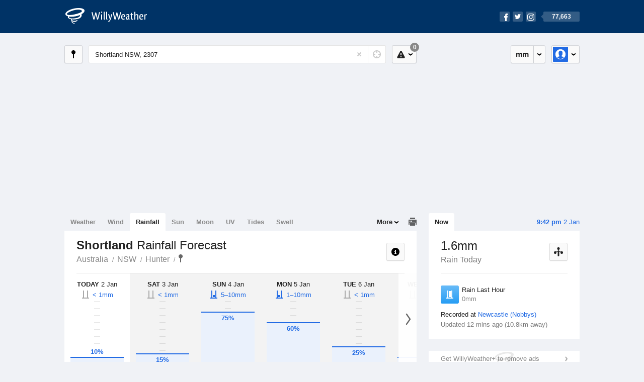

--- FILE ---
content_type: text/html; charset=UTF-8
request_url: https://rainfall.willyweather.com.au/nsw/hunter/shortland.html
body_size: 10620
content:
<!doctype html><html lang="en"><head><meta charset="utf-8"><meta name="apple-itunes-app" content="app-id=592978502, app-argument=https://itunes.apple.com/au/app/weather-by-willyweather/id592978502?mt=8&amp;uo=4&amp;at=11lMKC%22"><meta property="og:url" content="https://rainfall.willyweather.com.au/nsw/hunter/shortland.html"><link rel="canonical" href="https://rainfall.willyweather.com.au/nsw/hunter/shortland.html"/><meta name="description" content="Shortland rain forecast information. Chance of rainfall chart with likely precipitation and statistics in live rain gauge"/><meta property="og:image" content="https://cdnres.willyweather.com.au/images/facebook.png"><meta property="og:image:secure_url" content="https://cdnres.willyweather.com.au/images/facebook.png"><link href="https://cdnres.willyweather.com.au/compiled/location.1.44.11.css" rel="stylesheet"><meta name="viewport" content="width=device-width,minimum-scale=1.0,maximum-scale=1.0"><link href="https://cdnres.willyweather.com.au/compiled/queries.1.44.11.css" rel="stylesheet"><link href="https://cdnres.willyweather.com.au/images/icons/apple-touch-icon-76.png" sizes="76x76" rel="apple-touch-icon-precomposed"><link href="https://cdnres.willyweather.com.au/images/icons/apple-touch-icon-120.png" sizes="120x120" rel="apple-touch-icon-precomposed"><link href="https://cdnres.willyweather.com.au/images/icons/apple-touch-icon-152.png" sizes="152x152" rel="apple-touch-icon-precomposed"><link href="https://cdnres.willyweather.com.au/images/icons/apple-touch-icon-180.png" sizes="180x180" rel="apple-touch-icon-precomposed"><link href="https://cdnres.willyweather.com.au/images/icons/favicon.ico" rel="icon"><script>
            ww = {data: {}};
            ww.isPrem = true ;
                            ww.weatherType = {code: 'rainfall'};
                    </script><script>
    ww.utcTimestamp = 1767350537000;
    ww.pageType = 'location';
    ww.cdn1Url = 'https://cdnres.willyweather.com.au';
    ww.location = {"id":3004,"name":"Shortland","postcode":"2307","lat":-32.8828,"lng":151.6909,"state":"NSW","region":"Hunter","typeId":1,"timeZoneOffset":39600};
    ww.data.weatherTargeting = {"obsWind":20,"obsTemp":20,"rainLstHr":0,"rainToday":1,"precisNextHr":"partly-cloudy","swellMorn1":null,"swellAftr1":null,"swellMorn2":null,"swellAftr2":null,"windMorn1":9,"windAftr1":15,"windMorn2":7,"windAftr2":24,"precis1":"partly-cloudy","precis2":"partly-cloudy","minTemp1":16,"maxTemp1":25,"minTemp2":15,"maxTemp2":29,"maxUv1":12,"maxUv2":12}</script><script>
            var gaDim = {pageType: ww.pageType};
            if (ww.weatherType) gaDim.weatherType = ww.weatherType.code;
            if (ww.location) {
                if (ww.location.state) gaDim.state = ww.location.state;
                if (ww.location.region) gaDim.region = ww.location.region;
                if (ww.location.name) {
                    gaDim.name = ww.location.name;
                    gaDim.postcode = ww.location.postcode;
                    gaDim.locationType = ww.location.typeId.toString();
                }
            }

            dataLayer = [gaDim];
        </script><title>Shortland Rainfall Forecast, NSW 2307 - WillyWeather</title></head><body class="rainfall-view location-view minimal" data-locale="en_AU"><script>(function(w,d,s,l,i){w[l]=w[l]||[];w[l].push({'gtm.start':
                new Date().getTime(),event:'gtm.js'});var f=d.getElementsByTagName(s)[0],
                j=d.createElement(s),dl=l!='dataLayer'?'&l='+l:'';j.async=true;j.src=
                '//www.googletagmanager.com/gtm.js?id='+i+dl;f.parentNode.insertBefore(j,f);
            })(window,document,'script','dataLayer','GTM-54MN4R');
        </script><header class="super-header"><section class="hero-bar"><a href="/" class="logo" aria-label="WillyWeather Logo"><i class="icon"></i><span>WillyWeather</span></a><nav class="fly-out social"><a data-hint="Follow Us"><span class="count">77,663</span><i class="facebook"></i><i class="twitter"></i><i class="instagram"></i></a><div class="fly-out-contents"></div></nav></section></header><section class="wrapper"><div class="global-tools"><nav class="fly-out measurements"><a class="cycle button" data-hint="Cycle Units" >&nbsp;&nbsp;</a><a class="button" data-hint="Unit Settings"><i class="icon"></i></a><div class="fly-out-contents"><header><h2>Unit Settings</h2><h3>Measurement preferences are saved</h3></header><ul><li><select name="t" data-weathertype="weather" data-labels="&deg;C,&deg;F"><option selected value="c">Celsius</option><option value="f">Fahrenheit</option></select><label>Temperature</label></li><li><select name="rpm" data-weathertype="rainfall" data-labels="mm,in,pts"><option selected value="mm">mm</option><option value="in">inches</option><option value="pts">points</option></select><label>Rainfall</label></li><li><select name="sh" data-weathertype="swell" data-labels="m,ft"><option selected value="m">metres</option><option value="ft">feet</option></select><label>Swell Height</label></li><li><select name="th" data-weathertype="tides" data-labels="m,ft"><option selected value="m">metres</option><option value="ft">feet</option></select><label>Tide Height</label></li><li><select name="ws" data-weathertype="wind" data-labels="km/h,mph,m/s,knots"><option selected value="km/h">km/h</option><option value="mph">mph</option><option value="m/s">m/s</option><option value="knots">knots</option></select><label>Wind Speed</label></li><li><select name="d"><option selected value="km">kilometres</option><option value="miles">miles</option></select><label>Distance</label></li><li><select name="p"><option value="hpa">hPa</option><option value="mmhg">mmHg</option><option value="inhg">inHg</option><option value="psi">psi</option><option value="millibars">millibars</option></select><label>Pressure</label></li><li><select name="rh" data-labels="m,ft"><option selected value="m">metres</option><option value="ft">feet</option></select><label>River Height</label></li></ul></div></nav><nav class="fly-out account"><a class="button" data-hint="Account"><img src="https://cdnres.willyweather.com.au/images/gravatar.png" width="30" height="30" alt="Profile Picture"></a><div class="fly-out-contents"></div></nav></div><section class="location-bar"><a class="button close-locations" data-hint="View Locations Map" data-closest-station-modal-trigger data-closest-point-modal-mode="locations"><i class="icon"></i></a><form method="get" action="/search/search.html" class="search empty" autocomplete="off"><input type="search" name="query" placeholder="Enter Location or Postcode" value="Shortland NSW, 2307" aria-label="Enter Location or Postcode"><a class="current-location" data-hint="Use Current Location"><span class="icon"></span></a><i class="activity-indicator"></i><button type="reset" aria-label="Reset"></button><div class="fly-out-contents results"></div></form><nav class="fly-out warnings"><a data-hint="Warnings" class="button"><i class="icon"><b class="badge">0</b></i></a><div class="fly-out-contents"></div><script>
        ww.data.warningsSummary = {areaType: 'location', id: 3004};
    </script></nav></section><figure class="ad ad-billboard" data-ad-type="billboard"></figure><section class="content"><aside class="secondary-focus"><time class="location-time"><strong class="time"></strong>&nbsp;<span class="date"></span></time><nav class="tabs"><section><a class="current"  data-target="real-time">Now</a></section></nav><section class="block real-time"><header><h1>1.6mm</h1><h2>Rain Today</h2><a class="button close-stations" data-hint="View Weather Stations Map" data-closest-station-modal-trigger data-closest-point-modal-mode="weather-stations" data-default-climate-variable-code="rainfall"><svg class="ui-icon" viewBox="0 0 20 20" xmlns="http://www.w3.org/2000/svg"><title>icon/icon-black/weather-station</title><g fill-rule="evenodd"><circle cx="3.5" cy="11.5" r="2.5"/><circle cx="10" cy="3.5" r="2.5"/><circle cx="16.5" cy="11.5" r="2.5"/><rect x="8.5" y="7" width="3" height="12" rx="1.5"/><path d="M2.07 11.267L9.08 8l.422.906-7.006 3.268zM17.928 11.267L10.923 8l-.423.907 7.006 3.267z"/></g></svg></a></header><ul class="data icon-list static" data-unit="mm" data-rain-last-hour="0"><li class="rain-last-hour has-rained"><span><i class="icon"></i><h3>Rain Last Hour</h3><span>0mm</span></span></li></ul><p class="toggle-data-sources no-toggle"><span>
                            Recorded at <a href="https://www.willyweather.com.au/climate/weather-stations/94774.html?superGraph=plots:rainfall">Newcastle (Nobbys)</a></span><time>Updated 12 mins ago (10.8km away)</time></p><script>
        ww.data.observational = {target: '.real-time', template: 'rainfall', location: ww.location};
    </script></section><figure class="ad block ad-mrec ad-mrec1" data-ad-type="mrec1"><a class="cta nudge" href="https://www.willyweather.com.au/account/register.html">Get WillyWeather+ to remove ads</a></figure><section class="block extremes nation-level" data-expanding-module="extremes"><header><a class="cta toggle" data-view-more-button
           data-view-more-text="View More"
           data-view-less-text="View Less">View More</a><h2>Real-Time Extremes</h2></header><nav class="sub-tabs full"><a class="button" data-areatype="nation">Nation</a><a class="button" data-areatype="state" data-value="NSW">State</a><a class="button" data-areatype="region" data-value="Hunter">Region</a></nav><ul class="icon-list"><li class="extreme-hottest"><a href="https://www.willyweather.com.au/climate/weather-stations/94429.html?superGraph=plots:temperature"><i class="icon"></i><h3>Hottest <span class="data">40 &deg;C</span></h3><span>Mount Magnet Airport, WA</span></a></li><li class="extreme-coldest"><a href="https://www.willyweather.com.au/climate/weather-stations/95909.html?superGraph=plots:temperature"><i class="icon"></i><h3>Coldest <span class="data">7.5 &deg;C</span></h3><span>Thredbo (Top Station), NSW</span></a></li><li class="extreme-windiest"><a href="https://www.willyweather.com.au/climate/weather-stations/95303.html?superGraph=plots:wind-speed"><i class="icon"></i><h3>Windiest <span class="data">48.2km/h</span></h3><span>Varanus Island, WA</span></a></li><li class="extreme-wettest"><a href="https://www.willyweather.com.au/climate/weather-stations/99218.html?superGraph=plots:rainfall"><i class="icon"></i><h3>Wettest (Last Hour) <span class="data">34.2mm</span></h3><span>Cowley Beach, QLD</span></a></li><li class="secondary hidden extreme-most-humid"><a href="https://www.willyweather.com.au/climate/weather-stations/94004.html?superGraph=plots:humidity"><i class="icon"></i><h3>Most Humid <span class="data">100%</span></h3><span>Ingham Aerodrome, QLD</span></a></li><li class="secondary hidden extreme-least-humid"><a href="https://www.willyweather.com.au/climate/weather-stations/94429.html?superGraph=plots:humidity"><i class="icon"></i><h3>Least Humid <span class="data">8%</span></h3><span>Mount Magnet Airport, WA</span></a></li><li class="secondary hidden extreme-highest-pressure"><a href="https://www.willyweather.com.au/climate/weather-stations/94983.html?superGraph=plots:pressure"><i class="icon"></i><h3>Highest Pressure <span class="data">1018.2 hPa</span></h3><span>Larapuna (Eddystone Point), TAS</span></a></li><li class="secondary hidden extreme-lowest-pressure"><a href="https://www.willyweather.com.au/climate/weather-stations/WW000005.html?superGraph=plots:pressure"><i class="icon"></i><h3>Lowest Pressure <span class="data">929 hPa</span></h3><span>Dorrigo, NSW</span></a></li></ul><script>
        ww.data.observationalExtremes = {areaType: 'nation', state: 'NSW', region: 'Hunter'};
    </script></section><section class="block news"><header><a class="cta" href="//www.willyweather.com.au/news.html">All News</a><h2>Australia Weather News</h2></header><ul><li><a href="//www.willyweather.com.au/news/208321/why+weather+conditions+in+the+darling+downs+create+the+perfect+atmosphere+for+super+cells.html"><time>        15h ago</time>
                                        Why weather conditions in the Darling Downs create the perfect atmosphere for super cells
                                                                                    <p>Queensland&#039;s Darling Downs has recorded more severe storm warning days than any other region this season — and meteorologists say it is no coincidence.</p></a></li><li><a href="//www.willyweather.com.au/news/208322/south+australian+emergency+services+kept+busy+as+hot+weather+causes+trees+to+drop+limbs.html"><time>        15h ago</time>
                                        South Australian emergency services kept busy as hot weather causes trees to drop limbs
                                                                            </a></li><li><a href="//www.willyweather.com.au/news/208324/floodwaters+to+linger+in+north--west+queensland+for+weeks+with+heavy+rain+forecast.html"><time>        1d ago</time>
                                        Floodwaters to linger in north-west Queensland for weeks with heavy rain forecast
                                                                            </a></li></ul></section><section class="block trends" data-expanding-module="trends"><header><a class="cta toggle" data-view-more-button data-view-more-text="View More" data-view-less-text="View Less">View More</a><h2>Trending Locations</h2></header><ul><li><a href="https://rainfall.willyweather.com.au/qld/northern/townsville.html">
                                        Townsville, QLD 4810                </a></li><li><a href="https://rainfall.willyweather.com.au/qld/far-north/cairns.html">
                                        Cairns, QLD 4870                </a></li><li><a href="https://rainfall.willyweather.com.au/qld/mackay/mackay.html">
                                        Mackay, QLD 4740                </a></li><li class="secondary hidden"><a href="https://rainfall.willyweather.com.au/qld/brisbane/brisbane.html">
                                        Brisbane, QLD 4000                </a></li><li class="secondary hidden"><a href="https://rainfall.willyweather.com.au/nsw/sydney/sydney.html">
                                        Sydney, NSW 2000                </a></li><li class="secondary hidden"><a href="https://rainfall.willyweather.com.au/qld/gold-coast/gold-coast.html">
                                        Gold Coast, QLD 4217                </a></li><li class="secondary hidden"><a href="https://rainfall.willyweather.com.au/qld/mackay/airlie-beach.html">
                                        Airlie Beach, QLD 4802                </a></li><li class="secondary hidden"><a href="https://rainfall.willyweather.com.au/nsw/mid-north-coast/coffs-harbour.html">
                                        Coffs Harbour, NSW 2450                </a></li><li class="secondary hidden"><a href="https://rainfall.willyweather.com.au/nsw/mid-north-coast/port-macquarie.html">
                                        Port Macquarie, NSW 2444                </a></li><li class="secondary hidden"><a href="https://rainfall.willyweather.com.au/qld/northern/bowen.html">
                                        Bowen, QLD 4805                </a></li></ul></section><figure class="ad block ad-mrec ad-mrec2" data-ad-type="mrec2"><a class="cta nudge" href="https://www.willyweather.com.au/account/register.html">Get WillyWeather+ to remove ads</a></figure></aside><main class="primary-focus"><nav class="tabs"><section class="primary-tabs"><a href="//www.willyweather.com.au/nsw/hunter/shortland.html">Weather</a><a href="//wind.willyweather.com.au/nsw/hunter/shortland.html">Wind</a><a href="//rainfall.willyweather.com.au/nsw/hunter/shortland.html">Rainfall</a><a href="//sunrisesunset.willyweather.com.au/nsw/hunter/shortland.html">Sun</a><a href="//moonphases.willyweather.com.au/nsw/hunter/shortland.html">Moon</a><a href="//uv.willyweather.com.au/nsw/hunter/shortland.html">UV</a><a href="//tides.willyweather.com.au/nsw/hunter/shortland.html">Tides</a><a href="//swell.willyweather.com.au/nsw/hunter/shortland.html">Swell</a></section><a class="print-tool" data-hint="Printable Overview" data-modal="overview"></a><section class="more-tabs fly-out"><a>More</a><div class="fly-out-contents"><ul><li class="hidden" data-hidden="1"><a href="//www.willyweather.com.au/nsw/hunter/shortland.html">Weather</a></li><li class="hidden" data-hidden="1"><a href="//wind.willyweather.com.au/nsw/hunter/shortland.html">Wind</a></li><li class="hidden" data-hidden="1"><a href="//rainfall.willyweather.com.au/nsw/hunter/shortland.html">Rainfall</a></li><li class="hidden" data-hidden="1"><a href="//sunrisesunset.willyweather.com.au/nsw/hunter/shortland.html">Sun</a></li><li class="hidden" data-hidden="1"><a href="//moonphases.willyweather.com.au/nsw/hunter/shortland.html">Moon</a></li><li class="hidden" data-hidden="1"><a href="//uv.willyweather.com.au/nsw/hunter/shortland.html">UV</a></li><li class="hidden" data-hidden="1"><a href="//tides.willyweather.com.au/nsw/hunter/shortland.html">Tides</a></li><li class="hidden" data-hidden="1"><a href="//swell.willyweather.com.au/nsw/hunter/shortland.html">Swell</a></li><li><a href="//www.willyweather.com.au/cameras.html" data-link="cameras" >Cameras</a></li><li><a href="//www.willyweather.com.au/climate/weather-stations.html" data-link="weather-stations">Weather Stations</a></li><li><a href="//www.willyweather.com.au/news.html">Weather News</a></li><li><a href="//www.willyweather.com.au/warnings.html">Warnings</a></li><li><a href="//www.willyweather.com.au/maps.html" data-link="maps">Maps</a></li><li><a href="//www.willyweather.com.au/graphs.html" data-link="graphs">Graphs</a></li></ul></div></section></nav><article class="view"><header class="view-header"><nav class="tools stacked-buttons"><a class="button help-info" data-hint="Help and Info"><i class="icon"></i></a></nav><h1>Shortland        <em> Rainfall Forecast</em></h1><ul class="breadcrumbs"><li><a href="/">Australia</a></li><li><a href="/nsw.html">NSW</a></li><li><a href="/nsw/hunter.html">Hunter</a></li><li class="final-point"><a href="/nsw/hunter/shortland.html">Shortland</a></li></ul></header><section class="forecast selectable"><div class="scroll-view"><ul><li class="day current"><time datetime="2026-01-02"><strong>Today</strong> 2 Jan</time><div class="chance chance-gauge chance-low"><b class="tick"></b><b class="tick"></b><b class="tick"></b><b class="tick"></b><b class="tick"></b><b class="tick"></b><b class="tick"></b><b class="tick"></b><b class="tick"></b><span class="chance-fill" style="width: 10%; height: 10%;"><b class="chance-value">10%</b></span><b class="chance-amount amount-0">&lt;&nbsp;1mm</b></div></li><li class="day"><time datetime="2026-01-03"><strong>Sat</strong> 3 Jan</time><div class="chance chance-gauge"><b class="tick"></b><b class="tick"></b><b class="tick"></b><b class="tick"></b><b class="tick"></b><b class="tick"></b><b class="tick"></b><b class="tick"></b><b class="tick"></b><span class="chance-fill" style="width: 15%; height: 15%;"><b class="chance-value">15%</b></span><b class="chance-amount amount-0">&lt;&nbsp;1mm</b></div></li><li class="day"><time datetime="2026-01-04"><strong>Sun</strong> 4 Jan</time><div class="chance chance-gauge"><b class="tick"></b><b class="tick"></b><b class="tick"></b><b class="tick"></b><b class="tick"></b><b class="tick"></b><b class="tick"></b><b class="tick"></b><b class="tick"></b><span class="chance-fill" style="width: 75%; height: 75%;"><b class="chance-value">75%</b></span><b class="chance-amount amount-10-15">5&ndash;10mm</b></div></li><li class="day"><time datetime="2026-01-05"><strong>Mon</strong> 5 Jan</time><div class="chance chance-gauge"><b class="tick"></b><b class="tick"></b><b class="tick"></b><b class="tick"></b><b class="tick"></b><b class="tick"></b><b class="tick"></b><b class="tick"></b><b class="tick"></b><span class="chance-fill" style="width: 60%; height: 60%;"><b class="chance-value">60%</b></span><b class="chance-amount amount-10-15">1&ndash;10mm</b></div></li><li class="day"><time datetime="2026-01-06"><strong>Tue</strong> 6 Jan</time><div class="chance chance-gauge"><b class="tick"></b><b class="tick"></b><b class="tick"></b><b class="tick"></b><b class="tick"></b><b class="tick"></b><b class="tick"></b><b class="tick"></b><b class="tick"></b><span class="chance-fill" style="width: 25%; height: 25%;"><b class="chance-value">25%</b></span><b class="chance-amount amount-0">&lt;&nbsp;1mm</b></div></li><li class="day"><time datetime="2026-01-07"><strong>Wed</strong> 7 Jan</time><div class="chance chance-gauge chance-low"><b class="tick"></b><b class="tick"></b><b class="tick"></b><b class="tick"></b><b class="tick"></b><b class="tick"></b><b class="tick"></b><b class="tick"></b><b class="tick"></b><span class="chance-fill" style="width: 10%; height: 10%;"><b class="chance-value">10%</b></span><b class="chance-amount amount-0">&lt;&nbsp;1mm</b></div></li><li class="day"><time datetime="2026-01-08"><strong>Thu</strong> 8 Jan</time><div class="chance chance-gauge chance-low"><b class="tick"></b><b class="tick"></b><b class="tick"></b><b class="tick"></b><b class="tick"></b><b class="tick"></b><b class="tick"></b><b class="tick"></b><b class="tick"></b><span class="chance-fill" style="width: 5%; height: 5%;"><b class="chance-value">5%</b></span><b class="chance-amount amount-0">&lt;&nbsp;1mm</b></div></li></ul><nav class="flippers ghosted"><a class="back"></a><a class="forward"></a></nav></div><script>
        ww.data.rainfallForecast = {location: ww.location};
    </script></section><small class="update-stamp hidden"><strong>Shortland</strong> rainfall forecast issued today at <time>8:21 pm.</time> Next forecast at approx. <time>10:21 am.</time></small><div class="rainfall-view"><nav class="sub-tabs"><a class="button" data-outlook="1">1-Day</a><a class="button" data-outlook="3">3-Day</a><a class="button" data-outlook="5">5-Day</a></nav><div class="extra-tools"><section><a data-hint="Go to Current Time" class="button current-time hidden"><i class="icon"></i></a></section></div><div class="plot-titles"><section class="plot-secondary"></section><section class="plot-primary"></section></div><figure id="rainfallGraph" class="graph super-graph animate loading"><nav class="flippers"><a class="back"></a><a class="forward"></a></nav></figure><form><fieldset class="legend-list graph-legend" data-series="active"><legend>
                Graph Plots
                <a href="https://www.willyweather.com.au/graphs.html?graph=outlook:1,location:3004,series=order:0,id:sunrisesunset,type:forecast,series=order:1,id:rainfallprobability,type:forecast,series=order:2,id:rainfall,type:observational" class="cta" alt="rainfall forecast graph">Open in Graphs</a></legend><ul class="icon-list options simple"><li data-id="rainfallprobability" data-type="forecast" data-name="Rain Probability"><label><input type="checkbox" checked aria-labelledby="graph-plot-primary-label"><i class="icon"><svg height="24px" width="84px"><g><rect height="4" width="84" y="10" x="0"/><circle r="5" cy="12" cx="42"/></g></svg></i></label><h3 id="graph-plot-primary-label">
                        Rainfall Probability Forecast <em>Bureau of Meteorology</em></h3></li><li data-id="rainfall" data-type="observational" data-name="Rain Amount"><label><input type="checkbox" aria-labelledby="graph-plot-secondary-label"><i class="icon"><svg height="24px" width="84px"><g fill="#319ff1"><rect height="4" width="84" y="10" x="0"/><rect style="opacity: .5;" height="12" width="84" y="12" x="0"/></g></svg></i></label><h3 id="graph-plot-secondary-label">
                        Rain Today Real-Time <em></em></h3></li></ul></fieldset><script>
            ww.data.graphs = [{graph: {config: {target: '#rainfallGraph',
                                                timestamp: ww.utcTimestamp,
                                                timeZoneOffset: ww.location.timeZoneOffset,
                                                outlook: 5,
                                                series: [{id: 'rainfallprobability', type: 'forecast'}, {id: 'rainfall', type: 'observational'}, {id: 'sunrisesunset', type: 'forecast'}]
                                                },
                                        data: {"forecastGraphs":{"rainfallprobability":{"dataConfig":{"series":{"config":{"id":"rainfallprobability","color":"#289df5","lineWidth":8,"lineFill":false,"lineRenderer":"BarLineRenderer","showPoints":true,"pointFormatter":"RainfallProbabilityPointFormatter"},"yAxisDataMin":0,"yAxisDataMax":40,"yAxisMin":0,"yAxisMax":100,"groups":[{"dateTime":1767312000,"points":[{"x":1767319200,"y":5},{"x":1767330000,"y":5},{"x":1767340800,"y":5},{"x":1767351600,"y":0},{"x":1767362400,"y":5},{"x":1767373200,"y":5},{"x":1767384000,"y":5},{"x":1767394800,"y":5}]},{"dateTime":1767398400,"points":[{"x":1767405600,"y":5},{"x":1767416400,"y":5},{"x":1767427200,"y":10},{"x":1767438000,"y":10},{"x":1767448800,"y":10},{"x":1767459600,"y":10},{"x":1767470400,"y":10},{"x":1767481200,"y":5}]},{"dateTime":1767484800,"points":[{"x":1767492000,"y":15},{"x":1767502800,"y":40},{"x":1767513600,"y":15},{"x":1767524400,"y":10},{"x":1767535200,"y":25},{"x":1767546000,"y":35},{"x":1767556800,"y":20},{"x":1767567600,"y":10}]},{"dateTime":1767571200,"points":[{"x":1767578400,"y":5},{"x":1767589200,"y":5},{"x":1767600000,"y":10},{"x":1767610800,"y":20},{"x":1767621600,"y":30},{"x":1767632400,"y":30},{"x":1767643200,"y":20},{"x":1767654000,"y":10}]},{"dateTime":1767657600,"points":[{"x":1767664800,"y":10},{"x":1767675600,"y":10},{"x":1767686400,"y":15},{"x":1767697200,"y":10},{"x":1767708000,"y":10},{"x":1767718800,"y":5},{"x":1767729600,"y":0},{"x":1767740400,"y":5}]},{"dateTime":1767744000,"points":[{"x":1767751200,"y":5},{"x":1767762000,"y":5},{"x":1767772800,"y":10},{"x":1767783600,"y":5},{"x":1767794400,"y":0},{"x":1767805200,"y":0},{"x":1767816000,"y":0},{"x":1767826800,"y":0}]},{"dateTime":1767830400,"points":[{"x":1767837600,"y":0},{"x":1767848400,"y":0},{"x":1767859200,"y":0},{"x":1767870000,"y":0},{"x":1767880800,"y":0},{"x":1767891600,"y":0},{"x":1767902400,"y":0},{"x":1767913200,"y":0}]}],"controlPoints":{"pre":{"x":1767308400,"y":5},"post":{"x":1767924000,"y":0}},"controlPoint":null},"xAxisMin":1767312000,"xAxisMax":1767916799},"carousel":{"size":12,"start":5},"units":{"percentage":"%"},"issueDateTime":"2026-01-02 16:26:58","nextIssueDateTime":"2026-01-03 06:26:58"},"sunrisesunset":{"dataConfig":{"series":{"config":{"id":"sunrisesunset","lineFill":true,"lineRenderer":"StraightLineRenderer","showPoints":false,"pointRenderer":"SunriseSunsetPointRenderer","pointFormatter":"SunriseSunsetPointFormatter"},"yAxisDataMin":null,"yAxisDataMax":null,"yAxisMin":null,"yAxisMax":null,"groups":[{"dateTime":1767312000,"points":[{"x":1767331237,"description":"First Light","type":"first-light"},{"x":1767332940,"description":"Sunrise","type":"sunrise"},{"x":1767384309,"description":"Sunset","type":"sunset"},{"x":1767386011,"description":"Last Light","type":"last-light"}]},{"dateTime":1767398400,"points":[{"x":1767417685,"description":"First Light","type":"first-light"},{"x":1767419385,"description":"Sunrise","type":"sunrise"},{"x":1767470719,"description":"Sunset","type":"sunset"},{"x":1767472419,"description":"Last Light","type":"last-light"}]},{"dateTime":1767484800,"points":[{"x":1767504134,"description":"First Light","type":"first-light"},{"x":1767505832,"description":"Sunrise","type":"sunrise"},{"x":1767557127,"description":"Sunset","type":"sunset"},{"x":1767558825,"description":"Last Light","type":"last-light"}]},{"dateTime":1767571200,"points":[{"x":1767590584,"description":"First Light","type":"first-light"},{"x":1767592280,"description":"Sunrise","type":"sunrise"},{"x":1767643533,"description":"Sunset","type":"sunset"},{"x":1767645229,"description":"Last Light","type":"last-light"}]},{"dateTime":1767657600,"points":[{"x":1767677035,"description":"First Light","type":"first-light"},{"x":1767678729,"description":"Sunrise","type":"sunrise"},{"x":1767729937,"description":"Sunset","type":"sunset"},{"x":1767731631,"description":"Last Light","type":"last-light"}]},{"dateTime":1767744000,"points":[{"x":1767763488,"description":"First Light","type":"first-light"},{"x":1767765179,"description":"Sunrise","type":"sunrise"},{"x":1767816340,"description":"Sunset","type":"sunset"},{"x":1767818031,"description":"Last Light","type":"last-light"}]},{"dateTime":1767830400,"points":[{"x":1767849941,"description":"First Light","type":"first-light"},{"x":1767851629,"description":"Sunrise","type":"sunrise"},{"x":1767902741,"description":"Sunset","type":"sunset"},{"x":1767904429,"description":"Last Light","type":"last-light"}]}],"controlPoints":{"pre":null,"post":null},"controlPoint":null},"xAxisMin":1767312000,"xAxisMax":1767916799},"carousel":{"size":1095,"start":367}}},"observationalGraphs":{"rainfall":{"dataConfig":{"series":{"config":{"id":"rainfall","color":"#003355","lineWidth":2,"lineFill":false,"lineRenderer":"BarLineRenderer","showPoints":false,"pointFormatter":"RainfallPointFormatter"},"yAxisDataMin":0,"yAxisDataMax":1.6,"yAxisMin":0,"yAxisMax":4,"groups":[{"dateTime":1767312000,"points":[{"x":1767312000,"y":0},{"x":1767312600,"y":0},{"x":1767313200,"y":0},{"x":1767313800,"y":0},{"x":1767315000,"y":1},{"x":1767315600,"y":1},{"x":1767316200,"y":1},{"x":1767316800,"y":1},{"x":1767317400,"y":1},{"x":1767318000,"y":1},{"x":1767318600,"y":1},{"x":1767319200,"y":1},{"x":1767319800,"y":1},{"x":1767320400,"y":1},{"x":1767321000,"y":1},{"x":1767321600,"y":1},{"x":1767322200,"y":1},{"x":1767322800,"y":1},{"x":1767323400,"y":1},{"x":1767324000,"y":1},{"x":1767324600,"y":1},{"x":1767325200,"y":1},{"x":1767325800,"y":1},{"x":1767326400,"y":1},{"x":1767327000,"y":1.4},{"x":1767327600,"y":1.6},{"x":1767328200,"y":1.6},{"x":1767328800,"y":1.6},{"x":1767329400,"y":1.6},{"x":1767330000,"y":1.6},{"x":1767330600,"y":1.6},{"x":1767331200,"y":1.6},{"x":1767331800,"y":1.6},{"x":1767332400,"y":1.6},{"x":1767333000,"y":1.6},{"x":1767333600,"y":1.6},{"x":1767334200,"y":1.6},{"x":1767334800,"y":1.6},{"x":1767335400,"y":1.6},{"x":1767336000,"y":1.6},{"x":1767336600,"y":1.6},{"x":1767337200,"y":1.6},{"x":1767337800,"y":1.6},{"x":1767338400,"y":1.6},{"x":1767339000,"y":1.6},{"x":1767339600,"y":1.6},{"x":1767340200,"y":1.6},{"x":1767340800,"y":1.6},{"x":1767341400,"y":1.6},{"x":1767342000,"y":1.6},{"x":1767342600,"y":1.6},{"x":1767343200,"y":1.6},{"x":1767343800,"y":1.6},{"x":1767344400,"y":1.6},{"x":1767345000,"y":1.6},{"x":1767345600,"y":1.6},{"x":1767346200,"y":1.6},{"x":1767346800,"y":1.6},{"x":1767347400,"y":1.6},{"x":1767348000,"y":1.6},{"x":1767348600,"y":1.6},{"x":1767349200,"y":1.6},{"x":1767349800,"y":1.6},{"x":1767350400,"y":1.6},{"x":1767351000,"y":1.6},{"x":1767351600,"y":1.6},{"x":1767352200,"y":1.6},{"x":1767352800,"y":1.6},{"x":1767353400,"y":1.6},{"x":1767354000,"y":1.6},{"x":1767354600,"y":1.6},{"x":1767355200,"y":1.6},{"x":1767355800,"y":1.6},{"x":1767356400,"y":1.6},{"x":1767357000,"y":1.6},{"x":1767357600,"y":1.6},{"x":1767358200,"y":1.6},{"x":1767358800,"y":1.6},{"x":1767359400,"y":1.6},{"x":1767360000,"y":1.6},{"x":1767360600,"y":1.6},{"x":1767361200,"y":1.6},{"x":1767361800,"y":1.6},{"x":1767362400,"y":1.6},{"x":1767363000,"y":1.6},{"x":1767363600,"y":1.6},{"x":1767364200,"y":1.6},{"x":1767364800,"y":1.6},{"x":1767365400,"y":1.6},{"x":1767366000,"y":1.6},{"x":1767366600,"y":1.6},{"x":1767367200,"y":1.6},{"x":1767367800,"y":1.6},{"x":1767368400,"y":1.6},{"x":1767369000,"y":1.6},{"x":1767369600,"y":1.6},{"x":1767370200,"y":1.6},{"x":1767370800,"y":1.6},{"x":1767371400,"y":1.6},{"x":1767372000,"y":1.6},{"x":1767372600,"y":1.6},{"x":1767373200,"y":1.6},{"x":1767373800,"y":1.6},{"x":1767374400,"y":1.6},{"x":1767375000,"y":1.6},{"x":1767375600,"y":1.6},{"x":1767376200,"y":1.6},{"x":1767376800,"y":1.6},{"x":1767377400,"y":1.6},{"x":1767378000,"y":1.6},{"x":1767378600,"y":1.6},{"x":1767379200,"y":1.6},{"x":1767379800,"y":1.6},{"x":1767380400,"y":1.6},{"x":1767381000,"y":1.6},{"x":1767381600,"y":1.6},{"x":1767382200,"y":1.6},{"x":1767382800,"y":1.6},{"x":1767383400,"y":1.6},{"x":1767384000,"y":1.6},{"x":1767384600,"y":1.6},{"x":1767385200,"y":1.6},{"x":1767385800,"y":1.6},{"x":1767386400,"y":1.6},{"x":1767387000,"y":1.6},{"x":1767387600,"y":1.6},{"x":1767388200,"y":1.6},{"x":1767388800,"y":1.6},{"x":1767389400,"y":1.6}]}],"controlPoints":{"pre":null,"post":null},"controlPoint":null},"xAxisMin":1767312000,"xAxisMax":1768003199},"carousel":{"size":3,"start":3},"units":{"amount":"mm"},"issueDateTime":"2026-01-02 10:30:00","provider":{"id":322,"name":"Newcastle (Nobbys)","lat":-32.918,"lng":151.799,"distance":10.8,"units":{"distance":"km"}}}},"location":{"id":3004,"name":"Shortland","displayName":"Shortland","region":"Hunter","state":"NSW","postcode":"2307","timeZone":"Australia\/Sydney","timeZoneOffset":39600,"lat":-32.8828,"lng":151.6909,"typeId":1,"distance":null,"dataMappings":{"regionPrecis":"region_precis-bom-town-daily-nsw_me005","marineRegionPrecis":null,"fireRegionPrecis":"fire_region_precis-bom-town-daily-nsw_fw003","mapOverlays":{"1":{"id":4,"name":"Newcastle"},"5":{"id":4,"name":"Newcastle"},"3":{"id":0,"name":"National"},"4":{"id":78,"name":"National"},"100":{"id":80,"name":"National"}},"cameras":null,"statistics":{"temperature":{"id":322,"distance":10},"rainfall":{"id":322,"distance":10},"wind":{"id":322,"distance":10}}}}}}}]
        </script></form></div><div class="ad ad-banner-image"><figure class="ad-banner-image-inner" data-ad-type="banner"></figure></div><section class="mapping-thumbs block"><div class="scroll-view forward"><ul><li><a href="https://www.willyweather.com.au/maps.html?style=ww&amp;provider=id:4,offset:-60" data-map-id="4"><img class="background" src="https://cdnres.willyweather.com.au/maps/staticimage.html?lat=-32.73&amp;lng=152.027&amp;mapType=1&amp;zoom=6" alt="Map Thumbnail" loading="lazy" /><h3 class="cta light">Newcastle Radar</h3></a></li><li><a href="https://www.willyweather.com.au/maps.html?style=satellite&amp;provider=id:78,offset:-300" data-map-id="78"><img class="background" src="https://cdnres.willyweather.com.au/maps/staticimage.html?lat=-24.5&amp;lng=133&amp;mapType=4&amp;zoom=3" alt="Map Thumbnail" loading="lazy" /><h3 class="cta light">National Satellite</h3></a></li><li><a href="https://www.willyweather.com.au/maps.html?style=standard&amp;provider=id:80,offset:-180" data-map-id="80"><img class="background" src="https://cdnres.willyweather.com.au/maps/staticimage.html?lat=-24.5&amp;lng=133&amp;mapType=100&amp;zoom=3" alt="Map Thumbnail" loading="lazy" /><h3 class="cta light">National Synoptic</h3></a></li></ul><nav class="flippers ghosted"><a class="back"></a><a class="forward"></a></nav></div><nav class="pagination"></nav><script>
            ww.data.mapSummary = {"mapProviders":[{"id":4,"name":"Newcastle","lat":-32.73,"lng":152.027,"mapBounds":{"minLat":-35.08,"minLng":149.327,"maxLat":-30.38,"maxLng":154.727},"timeZone":"Australia\/Sydney","typeId":1,"zoom":6,"radius":256000,"interval":5,"overlayPath":"https:\/\/cdnmaps.willyweather.com.au\/radar\/","overlays":[{"dateTime":"2026-01-02 09:44:00","name":"4-202601020944.png","nextIssueDateTime":"2026-01-02 09:50:31"},{"dateTime":"2026-01-02 09:49:00","name":"4-202601020949.png","nextIssueDateTime":"2026-01-02 09:55:03"},{"dateTime":"2026-01-02 09:54:00","name":"4-202601020954.png","nextIssueDateTime":"2026-01-02 10:00:34"},{"dateTime":"2026-01-02 09:59:00","name":"4-202601020959.png","nextIssueDateTime":"2026-01-02 10:05:06"},{"dateTime":"2026-01-02 10:04:00","name":"4-202601021004.png","nextIssueDateTime":"2026-01-02 10:10:07"},{"dateTime":"2026-01-02 10:09:00","name":"4-202601021009.png","nextIssueDateTime":"2026-01-02 10:15:19"},{"dateTime":"2026-01-02 10:14:00","name":"4-202601021014.png","nextIssueDateTime":"2026-01-02 10:20:06"},{"dateTime":"2026-01-02 10:19:00","name":"4-202601021019.png","nextIssueDateTime":"2026-01-02 10:25:21"},{"dateTime":"2026-01-02 10:24:00","name":"4-202601021024.png","nextIssueDateTime":"2026-01-02 10:30:03"},{"dateTime":"2026-01-02 10:29:00","name":"4-202601021029.png","nextIssueDateTime":"2026-01-02 10:35:02"},{"dateTime":"2026-01-02 10:34:00","name":"4-202601021034.png","nextIssueDateTime":"2026-01-02 10:40:35"},{"dateTime":"2026-01-02 10:39:00","name":"4-202601021039.png","nextIssueDateTime":"2026-01-02 10:45:03"}],"classification":"radar","mapLegend":{"code":"radar","keys":[{"id":"5#f5f5ff","colour":"#f5f5ff","min":0.2,"max":0.5,"label":"light"},{"id":"5#b4b4ff","colour":"#b4b4ff","min":0.5,"max":1.5,"label":""},{"id":"5#7878ff","colour":"#7878ff","min":1.5,"max":2.5,"label":""},{"id":"5#1414ff","colour":"#1414ff","min":2.5,"max":4,"label":""},{"id":"5#00d8c3","colour":"#00d8c3","min":4,"max":6,"label":""},{"id":"5#019690","colour":"#019690","min":6,"max":10,"label":""},{"id":"5#006666","colour":"#006666","min":10,"max":15,"label":""},{"id":"5#ffff00","colour":"#ffff00","min":15,"max":20,"label":"moderate"},{"id":"5#ffc800","colour":"#ffc800","min":20,"max":35,"label":""},{"id":"5#ff9600","colour":"#ff9600","min":35,"max":50,"label":""},{"id":"5#ff6400","colour":"#ff6400","min":50,"max":80,"label":""},{"id":"5#ff0000","colour":"#ff0000","min":80,"max":120,"label":""},{"id":"5#c80000","colour":"#c80000","min":120,"max":200,"label":""},{"id":"5#780000","colour":"#780000","min":300,"max":300,"label":""},{"id":"5#280000","colour":"#280000","min":360,"max":0,"label":"heavy"}]},"status":{"code":"active","description":[{"text":"Currently active.","meta":"text"}]},"nextIssueDateTime":"2026-01-02 10:45:03","primary":true,"style":"ww","offset":-60},{"id":78,"name":"National","lat":-24.5,"lng":133,"mapBounds":{"minLat":-48,"minLng":103,"maxLat":-1,"maxLng":163},"timeZone":null,"typeId":4,"zoom":3,"radius":0,"interval":60,"overlayPath":"https:\/\/cdnmaps.willyweather.com.au\/satellite\/","overlays":[{"dateTime":"2026-01-02 06:00:00","name":"IDE00213.202601020600.png","nextIssueDateTime":"2026-01-02 07:41:37"},{"dateTime":"2026-01-02 07:00:00","name":"IDE00213.202601020700.png","nextIssueDateTime":"2026-01-02 08:39:23"},{"dateTime":"2026-01-02 08:10:00","name":"IDE00213.202601020810.png","nextIssueDateTime":"2026-01-02 09:36:24"},{"dateTime":"2026-01-02 09:00:00","name":"IDE00213.202601020900.png","nextIssueDateTime":"2026-01-02 10:32:46"}],"classification":"satellite","mapLegend":null,"status":{"code":"active","description":[{"text":"Currently active.","meta":"text"}]},"nextIssueDateTime":"2026-01-02 10:32:46","primary":true,"style":"satellite","offset":-300},{"id":80,"name":"National","lat":-24.5,"lng":133,"mapBounds":{"minLat":-48,"minLng":103,"maxLat":-1,"maxLng":163},"timeZone":null,"typeId":100,"zoom":3,"radius":0,"interval":360,"overlayPath":"https:\/\/cdnmaps.willyweather.com.au\/synoptic\/","overlays":[{"dateTime":"2026-01-02 09:00:00","name":"gfs.2026010200_gfs.t00z.pgrb2.0p50.f009.png","nextIssueDateTime":"2026-01-02 10:47:55"},{"dateTime":"2026-01-02 12:00:00","name":"gfs.2026010200_gfs.t00z.pgrb2.0p50.f012.png","nextIssueDateTime":"2026-01-02 10:47:55"},{"dateTime":"2026-01-02 15:00:00","name":"gfs.2026010200_gfs.t00z.pgrb2.0p50.f015.png","nextIssueDateTime":"2026-01-02 10:47:55"},{"dateTime":"2026-01-02 18:00:00","name":"gfs.2026010200_gfs.t00z.pgrb2.0p50.f018.png","nextIssueDateTime":"2026-01-02 10:47:55"},{"dateTime":"2026-01-02 21:00:00","name":"gfs.2026010200_gfs.t00z.pgrb2.0p50.f021.png","nextIssueDateTime":"2026-01-02 10:47:55"},{"dateTime":"2026-01-03 00:00:00","name":"gfs.2026010200_gfs.t00z.pgrb2.0p50.f024.png","nextIssueDateTime":"2026-01-02 10:47:55"},{"dateTime":"2026-01-03 03:00:00","name":"gfs.2026010200_gfs.t00z.pgrb2.0p50.f027.png","nextIssueDateTime":"2026-01-02 10:47:55"},{"dateTime":"2026-01-03 06:00:00","name":"gfs.2026010200_gfs.t00z.pgrb2.0p50.f030.png","nextIssueDateTime":"2026-01-02 10:47:55"},{"dateTime":"2026-01-03 09:00:00","name":"gfs.2026010200_gfs.t00z.pgrb2.0p50.f033.png","nextIssueDateTime":"2026-01-02 10:47:55"},{"dateTime":"2026-01-03 12:00:00","name":"gfs.2026010200_gfs.t00z.pgrb2.0p50.f036.png","nextIssueDateTime":"2026-01-02 10:47:55"},{"dateTime":"2026-01-03 15:00:00","name":"gfs.2026010200_gfs.t00z.pgrb2.0p50.f039.png","nextIssueDateTime":"2026-01-02 10:47:55"},{"dateTime":"2026-01-03 18:00:00","name":"gfs.2026010200_gfs.t00z.pgrb2.0p50.f042.png","nextIssueDateTime":"2026-01-02 10:47:55"},{"dateTime":"2026-01-03 21:00:00","name":"gfs.2026010200_gfs.t00z.pgrb2.0p50.f045.png","nextIssueDateTime":"2026-01-02 10:47:55"}],"classification":"synoptic","mapLegend":null,"status":{"code":"active","description":[{"text":"Currently active.","meta":"text"}]},"nextIssueDateTime":"2026-01-02 10:47:55","primary":true,"style":"standard","offset":-180}],"cdn1Url":"https:\/\/cdnres.willyweather.com.au","dataUrl":"\/maps\/summary.html?provider=order:1,type:1,offset:-60,style:ww,id:4&provider=order:2,type:4,offset:-300,style:satellite,id:78&provider=order:3,type:100,offset:-180,style:standard,id:80,limit:2160&mapView=fullScreen:0"};
        </script></section><section class="stats-summary block"><h2><strong> Shortland </strong> Rainfall Statistics <a class="cta" href="https://www.willyweather.com.au/climate/weather-stations/061055.html?superGraph=plots:rainfall">View More</a></h2><div class="graph-thumb"><h3><strong>January</strong> Rainfall</h3><h4>Newcastle (Nobbys) (10km)</h4><figure class="graph-rainfall"></figure><nav class="sub-tabs full"><a class="button" data-target="annual">2026</a><a class="button" data-target="previous-month">December</a><a class="button current" data-target="current-month">January</a></nav><!-- STATISTICS CURRENT YEAR --><ul class="icon-list static"><li class="stats-total-rainfall annual hidden"><span><i class="icon"></i><h3>Total Rainfall <em>2026</em></h3><span>0mm</span></span></li><li class="stats-daily-average annual hidden"><span><i class="icon"></i><h3>Daily Average <em>2026</em></h3><span>0mm</span></span></li><li class="stats-wettest-day annual hidden"><span><i class="icon"></i><h3>Wettest Day <em>1 January, 2026</em></h3><span>0mm</span></span></li><li class="stats-wet-days annual hidden"><span><i class="icon"></i><h3>Wet Days <em>2026</em></h3><span>&ndash;</span></span></li><!-- STATISTICS PREVIOUS MONTH --><li class="stats-total-rainfall previous-month hidden"><span><i class="icon"></i><h3>Total Rainfall <em>December</em></h3><span>35.4mm</span></span></li><li class="stats-daily-average previous-month hidden"><span><i class="icon"></i><h3>Daily Average <em>December</em></h3><span>1.1mm</span></span></li><li class="stats-wettest-day previous-month hidden"><span><i class="icon"></i><h3>Wettest Day <em>13 December, 2025</em></h3><span>21.4mm</span></span></li><li class="stats-wet-days previous-month hidden"><span><i class="icon"></i><h3>Wet Days <em>December</em></h3><span>11/31 (35%)</span></span></li><!-- STATISTICS CURRENT MONTH --><li class="stats-total-rainfall current-month"><span><i class="icon"></i><h3>Total Rainfall <em>January</em></h3><span>0mm</span></span></li><li class="stats-daily-average current-month"><span><i class="icon"></i><h3>Daily Average <em>January</em></h3><span>0mm</span></span></li><li class="stats-wettest-day current-month"><span><i class="icon"></i><h3>Wettest Day <em>1 January, 2026</em></h3><span>0mm</span></span></li><li class="stats-wet-days current-month"><span><i class="icon"></i><h3>Wet Days <em>January</em></h3><span>&ndash;</span></span></li></ul></div><div class="graph-thumb"><h3><strong>Climate</strong> (2010&ndash;Present)</h3><h4>Newcastle (Nobbys) (10km)</h4><figure class="graph-rainfall-climate"></figure><a href="/widget/create.html" class="up-sell widgets"><strong>Take a look at our website widgets</strong><em>Available free! <span class="cta">Find Out More</span></em></a><ul class="icon-list static"><li class="stats-annual-average"><span><i class="icon"></i><h3>Annual Average <em>2021&ndash;2025</em></h3><span>1113.5mm</span></span></li><li class="stats-monthly-average"><span><i class="icon"></i><h3>Monthly Average <em>2021&ndash;2025</em></h3><span>92.8mm</span></span></li><li class="stats-daily-average"><span><i class="icon"></i><h3>Daily Average <em>2021&ndash;2026</em></h3><span>3.2mm</span></span></li><li class="stats-wettest-day"><span><i class="icon"></i><h3>Wettest Day <em>6 May, 2024</em></h3><span>107.4mm</span></span></li></ul></div><script>
        ww.data.climateGraph = {"series":[{"type":"column","data":[{"x":0,"y":78.7,"tooltip":"78.7mm"},{"x":1,"y":93,"tooltip":"93mm"},{"x":2,"y":111.1,"tooltip":"111.1mm"},{"x":3,"y":127,"tooltip":"127mm"},{"x":4,"y":177.3,"tooltip":"177.3mm"},{"x":5,"y":75.2,"tooltip":"75.2mm"},{"x":6,"y":108.6,"tooltip":"108.6mm"},{"x":7,"y":103.5,"tooltip":"103.5mm"},{"x":8,"y":58,"tooltip":"58mm"},{"x":9,"y":55.7,"tooltip":"55.7mm"},{"x":10,"y":94.9,"tooltip":"94.9mm"},{"x":11,"y":30.4,"tooltip":"30.4mm"}]}],"min":0,"max":300,"currentMonth":1};
        ww.data.statisticsGraph = {"series":[{"type":"column","data":[{"x":0,"y":0,"tooltip":"0mm"},{"x":1,"y":2.2,"tooltip":"2.2mm"},{"x":2,"y":null,"tooltip":null},{"x":3,"y":null,"tooltip":null},{"x":4,"y":null,"tooltip":null},{"x":5,"y":null,"tooltip":null},{"x":6,"y":null,"tooltip":null},{"x":7,"y":null,"tooltip":null},{"x":8,"y":null,"tooltip":null},{"x":9,"y":null,"tooltip":null},{"x":10,"y":null,"tooltip":null},{"x":11,"y":null,"tooltip":null},{"x":12,"y":null,"tooltip":null},{"x":13,"y":null,"tooltip":null},{"x":14,"y":null,"tooltip":null},{"x":15,"y":null,"tooltip":null},{"x":16,"y":null,"tooltip":null},{"x":17,"y":null,"tooltip":null},{"x":18,"y":null,"tooltip":null},{"x":19,"y":null,"tooltip":null},{"x":20,"y":null,"tooltip":null},{"x":21,"y":null,"tooltip":null},{"x":22,"y":null,"tooltip":null},{"x":23,"y":null,"tooltip":null},{"x":24,"y":null,"tooltip":null},{"x":25,"y":null,"tooltip":null},{"x":26,"y":null,"tooltip":null},{"x":27,"y":null,"tooltip":null},{"x":28,"y":null,"tooltip":null},{"x":29,"y":null,"tooltip":null},{"x":30,"y":null,"tooltip":null}]}],"min":0,"max":20,"currentDay":2,"daysInMonth":31,"climateConfig":null};
    </script></section><figure class="ad block ad-mrec ad-mrec3" data-ad-type="mrec3"><a class="cta nudge" href="https://www.willyweather.com.au/account/register.html">Get WillyWeather+ to remove ads</a></figure></article></main></section><footer class="super-footer"><section><h6>Data Sources</h6><ul><li><small>Weather information based on data supplied by the <em>Bureau of Meteorology</em> and <a href="https://www.willyweather.com.au/terms.html#data-disclaimer" class="cta">other sources</a></small></li><li><small>&copy; 2026 WillyWeather</small></li></ul></section><section><h6>Apps</h6><ul><li class="iphone-app"><a href="https://www.willyweather.com.au/info/ios.html">iPhone App</a></li><li class="android-app"><a href="https://www.willyweather.com.au/info/android.html">Android App</a></li></ul></section><section><h6>Products</h6><ul><li><a href="https://www.willyweather.com.au/account/register.html">Accounts</a></li><li><a href="https://www.willyweather.com.au/widget/create.html">Website Widgets</a></li><li><a href="https://www.willyweather.com.au/info/widget/warning.html">Website Warnings</a></li><li><a href="https://www.willyweather.com.au/advertising.html">Advertising</a></li><li><a href="https://www.willyweather.com.au/info/api.html">Public API</a></li></ul></section><section><h6>WillyWeather <em>1.44.11</em></h6><ul><li class="important"><a href="https://www.willyweather.com.au/terms.html">Terms and Conditions</a></li><li class="important"><a data-site-view="" data-desktop="Desktop Site" data-mobile="Mobile Site"></a></li></ul></section><section class="contact"><h6>Contact</h6><ul><li><a href="https://www.facebook.com/willyweather">Facebook</a></li><li><a href="https://twitter.com/WillyWeather">Twitter</a></li><li class="important"><a class="contact-us">Contact Us</a></li></ul></section></footer></section><figure class='custom-master hidden'></figure><script>
            function loadScripts() {
                var element = document.createElement('script');
                element.src = 'https://cdnres.willyweather.com.au/compiled/location.1.44.11.js';
                document.body.appendChild(element);
            }
            if (window.addEventListener)
                window.addEventListener('load', loadScripts, false);
            else if (window.attachEvent)
                window.attachEvent('onload', loadScripts);
            else
                window.onload = loadScripts;
        </script><script type="text/javascript" src="https://cdnres.willyweather.com.au/ads.js?" async></script><script defer data-domain="willyweather.com.au" src="https://plausible.io/js/script.js"></script></body></html>

--- FILE ---
content_type: text/javascript
request_url: https://cdn.confiant-integrations.net/ZVeqITFg3t0RVj7Gh41kEbdx9DA/gpt_and_prebid/config.js
body_size: 53441
content:
  /* eslint-disable spaced-comment */
(function() {
  if (!window.confiant) {
    window.confiant = Object.create(null);
  }
  var confiantGlobal = window.confiant;
  var clientSettings = (window.confiant && window.confiant['ZVeqITFg3t0RVj7Gh41kEbdx9DA'] && window.confiant['ZVeqITFg3t0RVj7Gh41kEbdx9DA'].clientSettings)
    || window.confiant;

  var integrationSetting = {
    config_ver: '202601021014',
    integration_type: 'gpt_and_prebid',
    integration_version: '202512121329',
    exec_test_ver: null,
    exec_test_rate: 'undefined' !== 'undefined' ? parseFloat('undefined') : 0,
  };
  function defaultCallback() {
    console.log('Confiant: ad blocked', arguments);
  }
  if (clientSettings.enable_integrations && clientSettings.devMode != 2){
    clientSettings.enable_integrations = null;
  }

  var adReporterConfig = 'undefined';
  try {
    adReporterConfig = JSON.parse(adReporterConfig);
  } catch (e) {
    adReporterConfig = {};
  }

  var settings = {
    propertyId: 'ZVeqITFg3t0RVj7Gh41kEbdx9DA',
    adServer: 'https://protected-by.clarium.io',
    confiantCdn: 'cdn.confiant-integrations.net',
    mapping: 'W3siaSI6MiwidCI6Int7b319Ont7d319eHt7aH19IiwicCI6MCwiRCI6MSwiciI6W119LHsiaSI6NiwidCI6Int7Y299fTp7e3d9fXh7e2h9fSIsInAiOjUwLCJEIjowLCJyIjpbeyJ0IjoiZXgiLCJzIjpudWxsLCJ2IjoiY28ifV19XQ==',
    rules: {"du":0,"rs":1,"v":6,"vp":[],"vlp":[],"m":[{"r":[{"d":"adform.net","l":[{"oi":"dr3nf3","ot":2,"rs":0,"s":["?bn=34851203"]},{"oi":"heo7r5","ot":2,"rs":0,"s":["?bn=59445081"]},{"oi":"s79mu6","ot":2,"rs":0,"s":["?bn=70400970"]},{"oi":"pnstw6","ot":2,"rs":0,"s":["?bn=71257290"]},{"oi":"mc85y6","ot":2,"rs":1,"s":["?bn=67668966"]},{"oi":"qc85y6","ot":2,"rs":1,"s":["?bn=67668970"]},{"oi":"3p04c7","ot":2,"rs":0,"s":["?bn=75252171"]},{"oi":"vza1g7","ot":2,"rs":0,"s":["?bn=76235586"]},{"oi":"s7d4g7","ot":2,"rs":0,"s":["?bn=76248437"]},{"oi":"3xbcg7","ot":2,"rs":0,"s":["?bn=76285524"]},{"oi":"kadcg7","ot":2,"rs":0,"s":["?bn=76285659"]},{"oi":"9gsqg7","ot":2,"rs":0,"s":["?bn=76369251"]},{"oi":"8b83h7","ot":2,"rs":0,"s":["?bn=76446072"]},{"oi":"kpiki7","ot":2,"rs":0,"s":["?bn=76885292"]},{"oi":"ifoml7","ot":2,"rs":0,"s":["?bn=77569660"]},{"oi":"u584n7","ot":2,"rs":0,"s":["?bn=77905435"]},{"oi":"x584n7","ot":2,"rs":0,"s":["?bn=77905440"]},{"oi":"2684n7","ot":2,"rs":0,"s":["?bn=77905429"]},{"oi":"fb84n7","ot":2,"rs":0,"s":["?bn=77905538"]},{"oi":"ccqko7","ot":2,"rs":0,"s":["?bn=78153842"]},{"oi":"jh4pp7","ot":2,"rs":0,"s":["?bn=78350893"]},{"oi":"zersr7","ot":2,"rs":0,"s":["?bn=78673332"]},{"oi":"l7mas7","ot":2,"rs":1,"s":["?bn=78773283"]},{"oi":"0lj7v7","ot":2,"rs":1,"s":["?bn=79359132"]},{"oi":"azwrw7","ot":2,"rs":1,"s":["?bn=79615179"]},{"oi":"9ko738","ot":2,"rs":1,"s":["?bn=81051001"]},{"oi":"eko738","ot":2,"rs":1,"s":["?bn=81050997"]},{"oi":"jhp738","ot":2,"rs":1,"s":["?bn=81051162"]},{"oi":"v2qa38","ot":2,"rs":0,"s":["?bn=81048723"]},{"oi":"a1eb38","ot":2,"rs":1,"s":["?bn=81082270"]},{"oi":"z1eb38","ot":2,"rs":1,"s":["?bn=81082255"]},{"oi":"raeb38","ot":2,"rs":1,"s":["?bn=81082273"]},{"oi":"lceb38","ot":2,"rs":1,"s":["?bn=81082257"]},{"oi":"hyce38","ot":2,"rs":1,"s":["?bn=81098555"]},{"oi":"ejde38","ot":2,"rs":1,"s":["?bn=81098378"]},{"oi":"akde38","ot":2,"rs":1,"s":["?bn=81098358"]},{"oi":"9lde38","ot":2,"rs":1,"s":["?bn=81098382"]},{"oi":"xnde38","ot":2,"rs":1,"s":["?bn=81098328"]},{"oi":"6pde38","ot":2,"rs":1,"s":["?bn=81099033"]},{"oi":"nsde38","ot":2,"rs":1,"s":["?bn=81098582"]},{"oi":"6tde38","ot":2,"rs":1,"s":["?bn=81098609"]},{"oi":"jtde38","ot":2,"rs":1,"s":["?bn=81098605"]},{"oi":"pude38","ot":2,"rs":1,"s":["?bn=81098589"]},{"oi":"idee38","ot":2,"rs":1,"s":["?bn=81099046"]},{"oi":"xhnr38","ot":2,"rs":0,"s":["?bn=81198472"]},{"oi":"70bs38","ot":2,"rs":1,"s":["?bn=81213801"]},{"oi":"d4bs38","ot":2,"rs":1,"s":["?bn=81213937"]},{"oi":"h4bs38","ot":2,"rs":1,"s":["?bn=81213857"]},{"oi":"76bs38","ot":2,"rs":1,"s":["?bn=81213799"]},{"oi":"77bs38","ot":2,"rs":1,"s":["?bn=81213927"]},{"oi":"6abs38","ot":2,"rs":1,"s":["?bn=81213974"]},{"oi":"cabs38","ot":2,"rs":1,"s":["?bn=81213986"]},{"oi":"3fbs38","ot":2,"rs":1,"s":["?bn=81214009"]},{"oi":"fnpb48","ot":2,"rs":1,"s":["?bn=81387631"]},{"oi":"djw558","ot":2,"rs":0,"s":["?bn=81649861"]},{"oi":"6k6858","ot":2,"rs":0,"s":["?bn=81648178"]},{"oi":"04fl68","ot":2,"rs":0,"s":["?bn=82092895"]},{"oi":"vnka88","ot":2,"rs":1,"s":["?bn=82546181"]},{"oi":"epka88","ot":2,"rs":1,"s":["?bn=82546183"]},{"oi":"3xka88","ot":2,"rs":1,"s":["?bn=82546353"]},{"oi":"51la88","ot":2,"rs":1,"s":["?bn=82546333"]},{"oi":"v50898","ot":2,"rs":0,"s":["?bn=82942741"]},{"oi":"jvuh98","ot":2,"rs":0,"s":["?bn=83087171"]},{"oi":"romn98","ot":2,"rs":1,"s":["?bn=83139585"]},{"oi":"yeon98","ot":2,"rs":1,"s":["?bn=83139584"]},{"oi":"1l1o98","ot":2,"rs":1,"s":["?bn=83146755"]},{"oi":"kh4o98","ot":2,"rs":1,"s":["?bn=83146787"]},{"oi":"daeo98","ot":2,"rs":1,"s":["?bn=83146756"]},{"oi":"cmio98","ot":2,"rs":1,"s":["?bn=83147188"]},{"oi":"maoo98","ot":2,"rs":1,"s":["?bn=83147208"]},{"oi":"smxo98","ot":2,"rs":1,"s":["?bn=83146757"]},{"oi":"6jy3a8","ot":2,"rs":0,"s":["?bn=83412476"]},{"oi":"4z41c8","ot":2,"rs":1,"s":["?bn=84455548"]},{"oi":"8lm1c8","ot":2,"rs":1,"s":["?bn=84455200"]},{"oi":"q192c8","ot":2,"rs":1,"s":["?bn=84455232"]},{"oi":"i8m8c8","ot":2,"rs":0,"s":["?bn=84530402"]},{"oi":"1pb3d8","ot":2,"rs":0,"s":["?bn=84985184"]},{"oi":"9rb3d8","ot":2,"rs":0,"s":["?bn=84985182"]},{"oi":"7v47d8","ot":2,"rs":0,"s":["?bn=85084318"]},{"oi":"sbgad8","ot":2,"rs":0,"s":["?bn=85152773"]},{"oi":"odhad8","ot":2,"rs":0,"s":["?bn=85152776"]},{"oi":"f4ncd8","ot":2,"rs":1,"s":["?bn=85157626"]},{"oi":"k5ncd8","ot":2,"rs":1,"s":["?bn=85157625"]},{"oi":"p9ncd8","ot":2,"rs":1,"s":["?bn=85157623"]},{"oi":"99add8","ot":2,"rs":1,"s":["?bn=85157621"]},{"oi":"maadd8","ot":2,"rs":1,"s":["?bn=85157630"]},{"oi":"lwzrd8","ot":2,"rs":1,"s":["?bn=85453998"]},{"oi":"jiv6e8","ot":2,"rs":0,"s":["?bn=85540796"]},{"oi":"8jv6e8","ot":2,"rs":0,"s":["?bn=85540802"]},{"oi":"ee6ae8","ot":2,"rs":0,"s":["?bn=85584359"]},{"oi":"tgbie8","ot":2,"rs":0,"s":["?bn=85625062"]},{"oi":"zj5of8","ot":2,"rs":0,"s":["?bn=85939025"]},{"oi":"6s5of8","ot":2,"rs":0,"s":["?bn=85938598"]},{"oi":"5ai3g8","ot":2,"rs":0,"s":["?bn=86087856"]},{"oi":"l7z8g8","ot":2,"rs":0,"s":["?bn=86115986"]},{"oi":"y2zeg8","ot":2,"rs":0,"s":["?bn=86154710"]},{"oi":"0tcog8","ot":2,"rs":0,"s":["?bn=86225886"]},{"oi":"7tt0h8","ot":2,"rs":0,"s":["?bn=86348160"]},{"oi":"iw62h8","ot":2,"rs":0,"s":["?bn=86323612"]},{"oi":"vv2ch8","ot":2,"rs":0,"s":["?bn=86439401"]},{"oi":"dy2ch8","ot":2,"rs":0,"s":["?bn=86439178"]},{"oi":"ey2ch8","ot":2,"rs":0,"s":["?bn=86439400"]},{"oi":"8ubeh8","ot":2,"rs":0,"s":["?bn=86204148"]},{"oi":"w5ckh8","ot":2,"rs":0,"s":["?bn=86459698"]},{"oi":"t8joh8","ot":2,"rs":0,"s":["?bn=86494378"]},{"oi":"isbrh8","ot":2,"rs":0,"s":["?bn=86526084"]},{"oi":"ya1uh8","ot":2,"rs":0,"s":["?bn=86543448"]},{"oi":"atkyh8","ot":2,"rs":0,"s":["?bn=86568724"]},{"oi":"einzh8","ot":2,"rs":0,"s":["?bn=86579929"]},{"oi":"m260i8","ot":2,"rs":0,"s":["?bn=86582283"]},{"oi":"6g60i8","ot":2,"rs":0,"s":["?bn=86582507"]},{"oi":"qj70i8","ot":2,"rs":0,"s":["?bn=86583073"]},{"oi":"5m80i8","ot":2,"rs":0,"s":["?bn=86583415"]},{"oi":"w6b0i8","ot":2,"rs":0,"s":["?bn=86584344"]},{"oi":"tos0i8","ot":2,"rs":0,"s":["?bn=86590947"]},{"oi":"btz0i8","ot":2,"rs":0,"s":["?bn=86596928"]},{"oi":"t4k1i8","ot":2,"rs":0,"s":["?bn=86581394"]},{"oi":"w4w1i8","ot":2,"rs":0,"s":["?bn=86611484"]},{"oi":"uan2i8","ot":2,"rs":0,"s":["?bn=85985713"]},{"oi":"ten2i8","ot":2,"rs":0,"s":["?bn=85985709"]},{"oi":"mqn2i8","ot":2,"rs":0,"s":["?bn=86186264"]},{"oi":"viq2i8","ot":2,"rs":0,"s":["?bn=86045704"]},{"oi":"cyq2i8","ot":2,"rs":0,"s":["?bn=86045722"]},{"oi":"v6r2i8","ot":2,"rs":0,"s":["?bn=86165690"]},{"oi":"15x2i8","ot":2,"rs":0,"s":["?bn=86589890"]},{"oi":"oqe3i8","ot":2,"rs":0,"s":["?bn=86575695"]},{"oi":"5gz3i8","ot":2,"rs":0,"s":["?bn=86509790"]},{"oi":"3e95i8","ot":2,"rs":0,"s":["?bn=86595666"]},{"oi":"edv7i8","ot":2,"rs":0,"s":["?bn=86227731"]},{"oi":"4t8rn7","ot":2,"rs":1,"s":["?bn=78017810"]},{"oi":"vt8rn7","ot":2,"rs":1,"s":["?bn=78017815"]},{"oi":"xt8rn7","ot":2,"rs":1,"s":["?bn=78017816"]},{"oi":"7u8rn7","ot":2,"rs":1,"s":["?bn=78017819"]}]},{"d":"trp-display-creative","l":[{"oi":"ulqkm3","ot":2,"rs":0,"s":["aqid=\"2149:10745326"]},{"oi":"cm2574","ot":2,"rs":0,"s":["aqid=\"2149:10863452"]},{"oi":"iis874","ot":2,"rs":0,"s":["aqid=\"2249:319894057"]},{"oi":"m1dib4","ot":2,"rs":0,"s":["aqid=\"2149:10917085"]},{"oi":"himg35","ot":2,"rs":0,"s":["aqid=\"2249:420663354"]},{"oi":"ahxuh5","ot":2,"rs":0,"s":["aqid=\"2249:439833561"]},{"oi":"ejp8o5","ot":2,"rs":0,"s":["aqid=\"2249:449798759"]},{"oi":"un09o5","ot":2,"rs":0,"s":["aqid=\"2249:449798582"]},{"oi":"1o09o5","ot":2,"rs":0,"s":["aqid=\"2249:449800445"]},{"oi":"qhesz5","ot":2,"rs":0,"s":["aqid=\"2249:465798627"]},{"oi":"9apx36","ot":2,"rs":0,"s":["aqid=\"2149:11295984"]},{"oi":"wdgk86","ot":2,"rs":0,"s":["aqid=\"2249:485461704"]},{"oi":"45n5c6","ot":2,"rs":0,"s":["aqid=\"2249:469700112"]},{"oi":"uvicd6","ot":2,"rs":0,"s":["aqid=\"4858:261969006"]},{"oi":"fumpd6","ot":2,"rs":0,"s":["aqid=\"2249:490794803"]},{"oi":"jgwch6","ot":2,"rs":0,"s":["aqid=\"2249:503345585"]},{"oi":"kfbdh6","ot":2,"rs":0,"s":["aqid=\"2249:501971939"]},{"oi":"yetoi6","ot":2,"rs":0,"s":["aqid=\"2249:510593686"]},{"oi":"ld9ti6","ot":2,"rs":0,"s":["aqid=\"2149:11386158"]},{"oi":"ywa6j6","ot":2,"rs":0,"s":["aqid=\"2249:512711574"]},{"oi":"8llaj6","ot":2,"rs":0,"s":["aqid=\"2249:512194511"]},{"oi":"tzrpk6","ot":2,"rs":0,"s":["aqid=\"2249:516667893"]},{"oi":"60spk6","ot":2,"rs":0,"s":["aqid=\"2249:516667265"]},{"oi":"4mxzk6","ot":2,"rs":0,"s":["aqid=\"2249:512711842"]},{"oi":"28t2m6","ot":2,"rs":0,"s":["aqid=\"2249:512519814"]},{"oi":"f6fjm6","ot":2,"rs":0,"s":["aqid=\"2149:11414876"]},{"oi":"akkkm6","ot":2,"rs":0,"s":["aqid=\"2149:11414858"]},{"oi":"cfvyo6","ot":2,"rs":0,"s":["aqid=\"2249:521954266"]},{"oi":"ubo6r6","ot":2,"rs":0,"s":["aqid=\"2249:536025417"]},{"oi":"udmss6","ot":2,"rs":0,"s":["aqid=\"3778:4118338761"]},{"oi":"vv23w6","ot":2,"rs":0,"s":["aqid=\"2861:23391224"]},{"oi":"pj8hy6","ot":2,"rs":0,"s":["aqid=\"2249:544432112"]},{"oi":"s4x517","ot":2,"rs":0,"s":["aqid=\"2249:559628098"]},{"oi":"qb3917","ot":2,"rs":0,"s":["aqid=\"2861:23487692"]},{"oi":"s3fw47","ot":2,"rs":0,"s":["aqid=\"2249:551408060"]},{"oi":"ouv3a7","ot":2,"rs":0,"s":["aqid=\"2249:581439030"]},{"oi":"nluwc7","ot":2,"rs":0,"s":["aqid=\"5532:485461833"]},{"oi":"4skzc7","ot":2,"rs":0,"s":["aqid=\"5532:557530939"]},{"oi":"c6ozc7","ot":2,"rs":0,"s":["aqid=\"5532:564596260"]},{"oi":"2i19d7","ot":2,"rs":0,"s":["aqid=\"5532:513137605"]},{"oi":"ptxqi7","ot":2,"rs":0,"s":["aqid=\"2249:602741678"]},{"oi":"oum8j7","ot":2,"rs":0,"s":["aqid=\"5532:603309872"]},{"oi":"d8wfj7","ot":2,"rs":0,"s":["aqid=\"3778:4118416476"]},{"oi":"xmagj7","ot":2,"rs":0,"s":["aqid=\"3778:4118416474"]},{"oi":"schqj7","ot":2,"rs":0,"s":["aqid=\"2249:604296316"]},{"oi":"9h9wj7","ot":2,"rs":0,"s":["aqid=\"4858:546996306"]},{"oi":"9mubl7","ot":2,"rs":0,"s":["aqid=\"2149:11633943"]},{"oi":"bghcm7","ot":2,"rs":0,"s":["aqid=\"2249:611071812"]},{"oi":"ie1zm7","ot":2,"rs":0,"s":["aqid=\"4858:572991916"]},{"oi":"m5iho7","ot":2,"rs":1,"s":["aqid=\"2861:24104726"]},{"oi":"6g8jo7","ot":2,"rs":0,"s":["aqid=\"4858:597351756"]},{"oi":"ttusp7","ot":2,"rs":0,"s":["aqid=\"3778:4118429389"]},{"oi":"qzusp7","ot":2,"rs":0,"s":["aqid=\"3778:4118429393"]},{"oi":"nmctp7","ot":2,"rs":0,"s":["aqid=\"3778:4118429604"]},{"oi":"l30dq7","ot":2,"rs":0,"s":["aqid=\"2249:628837169"]},{"oi":"ddidq7","ot":2,"rs":0,"s":["aqid=\"5532:628837252"]},{"oi":"ptdlq7","ot":2,"rs":0,"s":["aqid=\"5670:7610856"]},{"oi":"uik4r7","ot":2,"rs":0,"s":["aqid=\"2249:632961402"]},{"oi":"8mkns7","ot":2,"rs":0,"s":["aqid=\"5532:638910920"]},{"oi":"3sops7","ot":2,"rs":0,"s":["aqid=\"2249:638910731"]},{"oi":"rekgt7","ot":2,"rs":0,"s":["aqid=\"5532:638910731"]},{"oi":"qdi7u7","ot":2,"rs":0,"s":["aqid=\"2249:641763058"]},{"oi":"29ryv7","ot":2,"rs":0,"s":["aqid=\"2249:643944534"]},{"oi":"tmb6w7","ot":2,"rs":0,"s":["aqid=\"2249:645403049"]},{"oi":"651tx7","ot":2,"rs":0,"s":["aqid=\"3778:4118450022"]},{"oi":"ivxcy7","ot":2,"rs":0,"s":["aqid=\"2249:648637699"]},{"oi":"sa0dy7","ot":2,"rs":0,"s":["aqid=\"5532:648637699"]},{"oi":"viddy7","ot":2,"rs":0,"s":["aqid=\"2249:644304265"]},{"oi":"wghfy7","ot":2,"rs":0,"s":["aqid=\"2249:649320679"]},{"oi":"rhszy7","ot":2,"rs":0,"s":["aqid=\"2249:650650503"]},{"oi":"zhszy7","ot":2,"rs":0,"s":["aqid=\"2249:650650300"]},{"oi":"tiszy7","ot":2,"rs":0,"s":["aqid=\"2249:650628540"]},{"oi":"datzy7","ot":2,"rs":0,"s":["aqid=\"2249:650628575"]},{"oi":"0yzzy7","ot":2,"rs":0,"s":["aqid=\"2249:649322803"]},{"oi":"9yzzy7","ot":2,"rs":0,"s":["aqid=\"5532:649322803"]},{"oi":"u490z7","ot":2,"rs":0,"s":["aqid=\"2249:649322802"]},{"oi":"4xd1z7","ot":2,"rs":0,"s":["aqid=\"2249:650628516"]},{"oi":"80i1z7","ot":2,"rs":0,"s":["aqid=\"2249:650628523"]},{"oi":"w8x5z7","ot":2,"rs":0,"s":["aqid=\"2249:650431590"]},{"oi":"qb69z7","ot":2,"rs":0,"s":["aqid=\"2249:651403657"]},{"oi":"8c69z7","ot":2,"rs":0,"s":["aqid=\"2249:651403950"]},{"oi":"u36dz7","ot":2,"rs":0,"s":["aqid=\"2249:647637518"]},{"oi":"1ejmz7","ot":2,"rs":0,"s":["aqid=\"2249:649323222"]},{"oi":"d0bl08","ot":2,"rs":0,"s":["aqid=\"2249:652741142"]},{"oi":"7mww08","ot":2,"rs":0,"s":["aqid=\"2249:656000726"]},{"oi":"cmy418","ot":2,"rs":0,"s":["aqid=\"2149:11762292"]},{"oi":"jdk128","ot":2,"rs":0,"s":["aqid=\"5532:658182598"]},{"oi":"2dkw28","ot":2,"rs":0,"s":["aqid=\"5532:649334200"]},{"oi":"sgkw28","ot":2,"rs":0,"s":["aqid=\"2249:649334200"]},{"oi":"34ow28","ot":2,"rs":0,"s":["aqid=\"2249:649333472"]},{"oi":"rwqw28","ot":2,"rs":0,"s":["aqid=\"5532:649333472"]},{"oi":"bef838","ot":2,"rs":0,"s":["aqid=\"2249:660568362"]},{"oi":"1h5938","ot":2,"rs":0,"s":["aqid=\"2249:660709405"]},{"oi":"m0t938","ot":2,"rs":0,"s":["aqid=\"2249:660568361"]},{"oi":"e9ca38","ot":2,"rs":0,"s":["aqid=\"2249:661004333"]},{"oi":"fcne38","ot":2,"rs":0,"s":["aqid=\"5532:660568361"]},{"oi":"lz4p38","ot":2,"rs":0,"s":["aqid=\"5532:660568362"]},{"oi":"emau38","ot":2,"rs":0,"s":["aqid=\"5532:659734944"]},{"oi":"e0a148","ot":2,"rs":0,"s":["aqid=\"2249:662688299"]},{"oi":"g9q948","ot":2,"rs":0,"s":["aqid=\"2249:663281214"]},{"oi":"gxcc58","ot":2,"rs":0,"s":["aqid=\"2249:664548939"]},{"oi":"bgwc58","ot":2,"rs":0,"s":["aqid=\"2249:662691802"]},{"oi":"cnxc58","ot":2,"rs":0,"s":["aqid=\"2249:662691502"]},{"oi":"kz7d58","ot":2,"rs":0,"s":["aqid=\"5532:662691786"]},{"oi":"oy5j58","ot":2,"rs":0,"s":["aqid=\"2249:662970501"]},{"oi":"rj7k58","ot":2,"rs":0,"s":["aqid=\"5532:662970501"]},{"oi":"fa8268","ot":2,"rs":0,"s":["aqid=\"2249:667555318"]},{"oi":"ilha68","ot":2,"rs":0,"s":["aqid=\"3822:23148983"]},{"oi":"hkxa68","ot":2,"rs":0,"s":["aqid=\"3822:23421345"]},{"oi":"9w7b68","ot":2,"rs":0,"s":["aqid=\"3822:23421350"]},{"oi":"mv3q68","ot":2,"rs":0,"s":["aqid=\"5670:7859455"]},{"oi":"44ef78","ot":2,"rs":0,"s":["aqid=\"2249:669760643"]},{"oi":"v1zh78","ot":2,"rs":0,"s":["aqid=\"2249:669761109"]},{"oi":"c2ai78","ot":2,"rs":0,"s":["aqid=\"2249:671703450"]},{"oi":"56bp78","ot":2,"rs":0,"s":["aqid=\"2132:43435727"]},{"oi":"7sir78","ot":2,"rs":0,"s":["aqid=\"5532:672669334"]},{"oi":"edpu78","ot":2,"rs":0,"s":["aqid=\"2132:43422046"]},{"oi":"nj7w78","ot":2,"rs":0,"s":["aqid=\"2249:670394401"]},{"oi":"wbf188","ot":2,"rs":0,"s":["aqid=\"3778:4118476722"]},{"oi":"ev7588","ot":2,"rs":0,"s":["aqid=\"2249:673245396"]},{"oi":"vzg588","ot":2,"rs":0,"s":["aqid=\"5532:673245396"]},{"oi":"1kh198","ot":2,"rs":0,"s":["aqid=\"2249:674798650"]},{"oi":"gkt198","ot":2,"rs":0,"s":["aqid=\"2249:674673691"]},{"oi":"b6x198","ot":2,"rs":0,"s":["aqid=\"2249:674673735"]},{"oi":"9qz198","ot":2,"rs":0,"s":["aqid=\"2249:674796868"]},{"oi":"wjr298","ot":2,"rs":0,"s":["aqid=\"2249:674797753"]},{"oi":"3yd398","ot":2,"rs":0,"s":["aqid=\"2249:674829590"]},{"oi":"m0b698","ot":2,"rs":0,"s":["aqid=\"2249:675054080"]},{"oi":"73b798","ot":2,"rs":0,"s":["aqid=\"2974:7909767"]},{"oi":"ph0898","ot":2,"rs":0,"s":["aqid=\"2249:676282760"]},{"oi":"nea898","ot":2,"rs":0,"s":["aqid=\"2249:676316734"]},{"oi":"1wd898","ot":2,"rs":0,"s":["aqid=\"5532:676317653"]},{"oi":"l3f898","ot":2,"rs":0,"s":["aqid=\"2249:676317653"]},{"oi":"tkmb98","ot":2,"rs":0,"s":["aqid=\"2249:676318388"]},{"oi":"918d98","ot":2,"rs":0,"s":["aqid=\"2249:675947958"]},{"oi":"w88d98","ot":2,"rs":0,"s":["aqid=\"2249:675931412"]},{"oi":"tcud98","ot":2,"rs":0,"s":["aqid=\"2249:675931232"]},{"oi":"5b0f98","ot":2,"rs":0,"s":["aqid=\"2249:675931317"]},{"oi":"k6ji98","ot":2,"rs":0,"s":["aqid=\"2966:503674"]},{"oi":"i1li98","ot":2,"rs":0,"s":["aqid=\"2966:512695"]},{"oi":"izhl98","ot":2,"rs":0,"s":["aqid=\"2249:675593619"]},{"oi":"xkko98","ot":2,"rs":0,"s":["aqid=\"2249:677595970"]},{"oi":"okx2a8","ot":2,"rs":0,"s":["aqid=\"5504:201617"]},{"oi":"3qbga8","ot":2,"rs":0,"s":["aqid=\"2974:7917850"]},{"oi":"svmha8","ot":2,"rs":0,"s":["aqid=\"5700:649322803"]},{"oi":"4xqha8","ot":2,"rs":0,"s":["aqid=\"5700:649320679"]},{"oi":"4qaja8","ot":2,"rs":0,"s":["aqid=\"5700:677959100"]},{"oi":"bupja8","ot":2,"rs":0,"s":["aqid=\"5700:645411730"]},{"oi":"s2pka8","ot":2,"rs":0,"s":["aqid=\"5700:649333472"]},{"oi":"icjla8","ot":2,"rs":0,"s":["aqid=\"5700:424151077"]},{"oi":"5nima8","ot":2,"rs":0,"s":["aqid=\"5700:628837252"]},{"oi":"y3cna8","ot":2,"rs":0,"s":["aqid=\"5700:673245396"]},{"oi":"pbeoa8","ot":2,"rs":0,"s":["aqid=\"5700:675931412"]},{"oi":"racta8","ot":2,"rs":0,"s":["aqid=\"5700:638910920"]},{"oi":"5d9va8","ot":2,"rs":0,"s":["aqid=\"5700:662689883"]},{"oi":"6brwa8","ot":2,"rs":0,"s":["aqid=\"5700:490794803"]},{"oi":"qrxya8","ot":2,"rs":0,"s":["aqid=\"5700:649322583"]},{"oi":"h0p2b8","ot":2,"rs":0,"s":["aqid=\"2179:582504820050462835"]},{"oi":"3lg8b8","ot":2,"rs":0,"s":["aqid=\"5700:675931232"]},{"oi":"lv8lb8","ot":2,"rs":0,"s":["aqid=\"4858:884225016"]},{"oi":"2lxwb8","ot":2,"rs":0,"s":["aqid=\"2249:672540219"]},{"oi":"hy60c8","ot":2,"rs":0,"s":["aqid=\"2249:670543175"]},{"oi":"wdi5c8","ot":2,"rs":0,"s":["aqid=\"1986:671737244"]},{"oi":"6ye6c8","ot":2,"rs":1,"s":["aqid=\"5504:201854"]},{"oi":"3qc8c8","ot":2,"rs":0,"s":["aqid=\"5532:678185440"]},{"oi":"eolbc8","ot":2,"rs":0,"s":["aqid=\"2249:657417309"]},{"oi":"rb2hc8","ot":2,"rs":0,"s":["aqid=\"5700:680863883"]},{"oi":"kwvkc8","ot":2,"rs":0,"s":["aqid=\"2249:683817425"]},{"oi":"c99oc8","ot":2,"rs":0,"s":["aqid=\"2249:682671820"]},{"oi":"ab8uc8","ot":2,"rs":0,"s":["aqid=\"2249:684291610"]},{"oi":"g59vc8","ot":2,"rs":0,"s":["aqid=\"2249:684969835"]},{"oi":"oqavc8","ot":2,"rs":0,"s":["aqid=\"2249:684959636"]},{"oi":"lgqyc8","ot":2,"rs":0,"s":["aqid=\"2974:7983627"]},{"oi":"zj25d8","ot":2,"rs":0,"s":["aqid=\"2249:683416077"]},{"oi":"a845d8","ot":2,"rs":0,"s":["aqid=\"5700:683416077"]},{"oi":"sx6ed8","ot":2,"rs":1,"s":["aqid=\"2861:24696337"]},{"oi":"laqkd8","ot":2,"rs":0,"s":["aqid=\"5532:685959395"]},{"oi":"naqkd8","ot":2,"rs":0,"s":["aqid=\"2249:685959395"]},{"oi":"8bqkd8","ot":2,"rs":0,"s":["aqid=\"5700:685959395"]},{"oi":"72rkd8","ot":2,"rs":0,"s":["aqid=\"5532:685956051"]},{"oi":"fnopd8","ot":2,"rs":0,"s":["aqid=\"4858:930262716"]},{"oi":"ure0e8","ot":2,"rs":0,"s":["aqid=\"2249:687740993"]},{"oi":"doi0e8","ot":2,"rs":0,"s":["aqid=\"2974:8008422"]},{"oi":"5xr0e8","ot":2,"rs":0,"s":["aqid=\"2249:685013335"]},{"oi":"gcr2e8","ot":2,"rs":0,"s":["aqid=\"2249:647636132"]},{"oi":"fyh6e8","ot":2,"rs":0,"s":["aqid=\"2249:688600473"]},{"oi":"ico7e8","ot":2,"rs":0,"s":["aqid=\"2249:688592281"]},{"oi":"0oece8","ot":2,"rs":0,"s":["aqid=\"4858:947009336"]},{"oi":"n6jge8","ot":2,"rs":0,"s":["aqid=\"2974:8019624"]},{"oi":"wndie8","ot":2,"rs":0,"s":["aqid=\"2249:683320086"]},{"oi":"0trie8","ot":2,"rs":0,"s":["aqid=\"2249:689999102"]},{"oi":"yp3je8","ot":2,"rs":0,"s":["aqid=\"2249:683314396"]},{"oi":"dv6je8","ot":2,"rs":0,"s":["aqid=\"5532:683309249"]},{"oi":"mhuke8","ot":2,"rs":0,"s":["aqid=\"4858:894913874"]},{"oi":"2bqle8","ot":2,"rs":0,"s":["aqid=\"2249:689592806"]},{"oi":"yyule8","ot":2,"rs":0,"s":["aqid=\"2249:689590552"]},{"oi":"s71ne8","ot":2,"rs":0,"s":["aqid=\"2249:689582995"]},{"oi":"0y1ne8","ot":2,"rs":0,"s":["aqid=\"5532:689592939"]},{"oi":"hy3ne8","ot":2,"rs":0,"s":["aqid=\"2249:689591432"]},{"oi":"edgne8","ot":2,"rs":0,"s":["aqid=\"2974:8013706"]},{"oi":"gjxqe8","ot":2,"rs":0,"s":["aqid=\"2249:684376508"]},{"oi":"j82se8","ot":2,"rs":0,"s":["aqid=\"5670:8027694"]},{"oi":"e7gse8","ot":2,"rs":0,"s":["aqid=\"2149:12014597"]},{"oi":"h00ue8","ot":2,"rs":0,"s":["aqid=\"2249:690934358"]},{"oi":"5s8ue8","ot":2,"rs":0,"s":["aqid=\"5532:690813919"]},{"oi":"jvaue8","ot":2,"rs":0,"s":["aqid=\"2249:690813919"]},{"oi":"kocue8","ot":2,"rs":0,"s":["aqid=\"2249:690772251"]},{"oi":"mszve8","ot":2,"rs":0,"s":["aqid=\"2249:689587738"]},{"oi":"y51ye8","ot":2,"rs":0,"s":["aqid=\"2149:12018017"]},{"oi":"ou6ye8","ot":2,"rs":0,"s":["aqid=\"2249:684034673"]},{"oi":"51r2f8","ot":2,"rs":0,"s":["aqid=\"3778:4118504168"]},{"oi":"61r2f8","ot":2,"rs":0,"s":["aqid=\"3778:4118504177"]},{"oi":"a1r2f8","ot":2,"rs":0,"s":["aqid=\"3778:4118504178"]},{"oi":"6mr2f8","ot":2,"rs":0,"s":["aqid=\"3778:4118504182"]},{"oi":"zlv2f8","ot":2,"rs":0,"s":["aqid=\"3778:4118504181"]},{"oi":"0sc3f8","ot":2,"rs":0,"s":["aqid=\"3778:4118504188"]},{"oi":"wql4f8","ot":2,"rs":0,"s":["aqid=\"2249:686939268"]},{"oi":"lqy6f8","ot":2,"rs":0,"s":["aqid=\"2249:686939371"]},{"oi":"ugo7f8","ot":2,"rs":0,"s":["aqid=\"2974:8046360"]},{"oi":"iomdf8","ot":2,"rs":0,"s":["aqid=\"2249:687475772"]},{"oi":"ycekf8","ot":2,"rs":0,"s":["aqid=\"2249:693160185"]},{"oi":"sgfkf8","ot":2,"rs":0,"s":["aqid=\"2249:693167137"]},{"oi":"d8lkf8","ot":2,"rs":0,"s":["aqid=\"2249:693167214"]},{"oi":"m9mnf8","ot":2,"rs":0,"s":["aqid=\"3778:4118504467"]},{"oi":"c64of8","ot":2,"rs":0,"s":["aqid=\"3778:4118504462"]},{"oi":"w8opf8","ot":2,"rs":0,"s":["aqid=\"2861:24729480"]},{"oi":"o1hsf8","ot":2,"rs":0,"s":["aqid=\"2974:8064847"]},{"oi":"3vhuf8","ot":2,"rs":0,"s":["aqid=\"2179:581726811381835452"]},{"oi":"1q3vf8","ot":2,"rs":0,"s":["aqid=\"5700:691614958"]},{"oi":"uugvf8","ot":2,"rs":0,"s":["aqid=\"2249:691619336"]},{"oi":"2v6ag8","ot":2,"rs":0,"s":["aqid=\"3778:4118507043"]},{"oi":"rk2eg8","ot":2,"rs":0,"s":["aqid=\"4858:977837416"]},{"oi":"4tweg8","ot":2,"rs":0,"s":["aqid=\"2249:695912089"]},{"oi":"y2igg8","ot":2,"rs":0,"s":["aqid=\"4858:934573664"]},{"oi":"9riog8","ot":2,"rs":0,"s":["aqid=\"2974:8084660"]},{"oi":"uuqog8","ot":2,"rs":0,"s":["aqid=\"4858:943241744"]},{"oi":"264pg8","ot":2,"rs":0,"s":["aqid=\"5670:8008414"]},{"oi":"mk4pg8","ot":2,"rs":0,"s":["aqid=\"2249:693830277"]},{"oi":"2j7pg8","ot":2,"rs":0,"s":["aqid=\"5532:690878890"]},{"oi":"b17qg8","ot":2,"rs":0,"s":["aqid=\"2249:694847705"]},{"oi":"3taqg8","ot":2,"rs":0,"s":["aqid=\"2249:694854236"]},{"oi":"h21yg8","ot":2,"rs":0,"s":["aqid=\"4858:943574504"]},{"oi":"b223h8","ot":2,"rs":0,"s":["aqid=\"4858:1070591914"]},{"oi":"iu77h8","ot":2,"rs":0,"s":["aqid=\"2249:699111353"]},{"oi":"7l19h8","ot":2,"rs":0,"s":["aqid=\"2249:696288231"]},{"oi":"f0zeh8","ot":2,"rs":0,"s":["aqid=\"2249:698810785"]},{"oi":"vzllh8","ot":2,"rs":0,"s":["aqid=\"4858:1004403736"]},{"oi":"5t1qh8","ot":2,"rs":0,"s":["aqid=\"2861:24763363"]},{"oi":"646rh8","ot":2,"rs":0,"s":["aqid=\"2974:8131505"]},{"oi":"jvvrh8","ot":2,"rs":0,"s":["aqid=\"2974:8137879"]},{"oi":"7xgth8","ot":2,"rs":0,"s":["aqid=\"5532:696343934"]},{"oi":"jcauh8","ot":2,"rs":1,"s":["aqid=\"2861:24767573"]},{"oi":"8a9wh8","ot":2,"rs":0,"s":["aqid=\"4858:1014603066"]},{"oi":"hjjwh8","ot":2,"rs":0,"s":["aqid=\"5532:700208527"]},{"oi":"h1kwh8","ot":2,"rs":0,"s":["aqid=\"5700:700425943"]},{"oi":"9snxh8","ot":2,"rs":0,"s":["aqid=\"2249:701780817"]},{"oi":"szoxh8","ot":2,"rs":0,"s":["aqid=\"4858:1014325676"]},{"oi":"js4yh8","ot":2,"rs":0,"s":["aqid=\"2249:695835762"]},{"oi":"conyh8","ot":2,"rs":0,"s":["aqid=\"2249:701432851"]},{"oi":"o6xyh8","ot":2,"rs":0,"s":["aqid=\"2179:582413602425522427"]},{"oi":"alxyh8","ot":2,"rs":0,"s":["aqid=\"2179:581957865505526262"]},{"oi":"23fzh8","ot":2,"rs":0,"s":["aqid=\"2179:585044403734563716"]},{"oi":"d4lzh8","ot":2,"rs":0,"s":["aqid=\"5532:701922825"]},{"oi":"fiszh8","ot":2,"rs":0,"s":["aqid=\"4858:1101986213"]},{"oi":"6j50i8","ot":2,"rs":0,"s":["aqid=\"2249:701021177"]},{"oi":"4iu0i8","ot":2,"rs":0,"s":["aqid=\"2249:701020545"]},{"oi":"xhi1i8","ot":2,"rs":0,"s":["aqid=\"2249:700718036"]},{"oi":"2rb2i8","ot":2,"rs":0,"s":["aqid=\"4858:1081329224"]},{"oi":"9zr2i8","ot":2,"rs":0,"s":["aqid=\"4858:1015380686"]},{"oi":"pef3i8","ot":2,"rs":0,"s":["aqid=\"2249:697204443"]},{"oi":"1fj3i8","ot":2,"rs":0,"s":["aqid=\"5504:203509"]},{"oi":"qlk3i8","ot":2,"rs":0,"s":["aqid=\"5504:203536"]},{"oi":"8oq3i8","ot":2,"rs":0,"s":["aqid=\"5504:204280"]},{"oi":"vzq3i8","ot":2,"rs":0,"s":["aqid=\"5504:204290"]},{"oi":"bor3i8","ot":2,"rs":0,"s":["aqid=\"2974:8104042"]},{"oi":"gwr3i8","ot":2,"rs":0,"s":["aqid=\"5504:204295"]},{"oi":"9cv3i8","ot":2,"rs":0,"s":["aqid=\"2974:8083760"]},{"oi":"c2w3i8","ot":2,"rs":0,"s":["aqid=\"5504:203738"]},{"oi":"cz44i8","ot":2,"rs":0,"s":["aqid=\"2249:701153360"]},{"oi":"p764i8","ot":2,"rs":0,"s":["aqid=\"2249:700247910"]},{"oi":"ao64i8","ot":2,"rs":0,"s":["aqid=\"2179:586811922689065630"]},{"oi":"8s64i8","ot":2,"rs":0,"s":["aqid=\"2249:696011250"]},{"oi":"5g74i8","ot":2,"rs":0,"s":["aqid=\"5532:696581765"]},{"oi":"p184i8","ot":2,"rs":0,"s":["aqid=\"5700:700247910"]},{"oi":"jgf4i8","ot":2,"rs":0,"s":["aqid=\"2179:577298795545326568"]},{"oi":"ugg4i8","ot":2,"rs":0,"s":["aqid=\"5700:700245878"]},{"oi":"qvg4i8","ot":2,"rs":0,"s":["aqid=\"2540:3756887"]},{"oi":"eak4i8","ot":2,"rs":0,"s":["aqid=\"5532:700247167"]},{"oi":"jbk4i8","ot":2,"rs":0,"s":["aqid=\"2249:698351507"]},{"oi":"gvk4i8","ot":2,"rs":0,"s":["aqid=\"2249:698576359"]},{"oi":"0zk4i8","ot":2,"rs":0,"s":["aqid=\"2249:701484128"]},{"oi":"mpl4i8","ot":2,"rs":0,"s":["aqid=\"2249:696540253"]},{"oi":"40n4i8","ot":2,"rs":0,"s":["aqid=\"2249:701943376"]},{"oi":"z8o4i8","ot":2,"rs":0,"s":["aqid=\"2179:586238912605042069"]},{"oi":"18t4i8","ot":2,"rs":0,"s":["aqid=\"2974:8104038"]},{"oi":"dsh5i8","ot":2,"rs":0,"s":["aqid=\"2132:45512159"]},{"oi":"56r5i8","ot":2,"rs":0,"s":["aqid=\"5504:203626"]},{"oi":"j5u5i8","ot":2,"rs":0,"s":["aqid=\"5504:203696"]},{"oi":"d4y5i8","ot":2,"rs":0,"s":["aqid=\"5700:700247167"]},{"oi":"0kj6i8","ot":2,"rs":0,"s":["aqid=\"5700:697327536"]},{"oi":"11k6i8","ot":2,"rs":0,"s":["aqid=\"2179:577786586411111740"]},{"oi":"zan6i8","ot":2,"rs":0,"s":["aqid=\"2249:696145722"]},{"oi":"r6o6i8","ot":2,"rs":0,"s":["aqid=\"5504:203734"]},{"oi":"ypp6i8","ot":2,"rs":0,"s":["aqid=\"2249:696540885"]},{"oi":"doq6i8","ot":2,"rs":0,"s":["aqid=\"5532:701974642"]},{"oi":"goq6i8","ot":2,"rs":0,"s":["aqid=\"5700:701974642"]},{"oi":"guz6i8","ot":2,"rs":0,"s":["aqid=\"2249:699996080"]},{"oi":"ea47i8","ot":2,"rs":0,"s":["aqid=\"2249:701266195"]},{"oi":"p057i8","ot":2,"rs":0,"s":["aqid=\"2249:701266507"]},{"oi":"gf57i8","ot":2,"rs":0,"s":["aqid=\"5700:701265448"]},{"oi":"x3e7i8","ot":2,"rs":0,"s":["aqid=\"5532:700430451"]},{"oi":"oyh7i8","ot":2,"rs":0,"s":["aqid=\"2179:576670880834077842"]},{"oi":"7si7i8","ot":2,"rs":0,"s":["aqid=\"2249:687704608"]},{"oi":"ezj7i8","ot":2,"rs":0,"s":["aqid=\"3858:12068836"]},{"oi":"2un7i8","ot":2,"rs":0,"s":["aqid=\"5686:578618191087248580"]},{"oi":"7jr7i8","ot":2,"rs":0,"s":["aqid=\"2179:587177303591067784"]},{"oi":"9nt7i8","ot":2,"rs":0,"s":["aqid=\"2249:702155496"]},{"oi":"gqt7i8","ot":2,"rs":0,"s":["aqid=\"5700:702161677"]},{"oi":"yqt7i8","ot":2,"rs":0,"s":["aqid=\"5648:405282"]},{"oi":"3tt7i8","ot":2,"rs":0,"s":["aqid=\"2249:700587275"]},{"oi":"5tt7i8","ot":2,"rs":0,"s":["aqid=\"3858:12300190"]},{"oi":"evt7i8","ot":2,"rs":0,"s":["aqid=\"2249:701412203"]},{"oi":"uvt7i8","ot":2,"rs":0,"s":["aqid=\"5532:701755671"]},{"oi":"fxt7i8","ot":2,"rs":0,"s":["aqid=\"5700:702172533"]},{"oi":"oxt7i8","ot":2,"rs":0,"s":["aqid=\"5700:696764379"]},{"oi":"kyt7i8","ot":2,"rs":0,"s":["aqid=\"2132:44081582"]},{"oi":"h4u7i8","ot":2,"rs":0,"s":["aqid=\"5648:493638"]},{"oi":"r4u7i8","ot":2,"rs":0,"s":["aqid=\"5648:495257"]},{"oi":"e5u7i8","ot":2,"rs":0,"s":["aqid=\"5648:495248"]},{"oi":"v5u7i8","ot":2,"rs":0,"s":["aqid=\"5648:495250"]},{"oi":"f7u7i8","ot":2,"rs":0,"s":["aqid=\"5700:701966078"]},{"oi":"n7u7i8","ot":2,"rs":0,"s":["aqid=\"2249:701413192"]},{"oi":"z7u7i8","ot":2,"rs":0,"s":["aqid=\"5700:702155115"]},{"oi":"g8u7i8","ot":2,"rs":0,"s":["aqid=\"2132:45604340"]},{"oi":"l9u7i8","ot":2,"rs":0,"s":["aqid=\"5532:687530617"]},{"oi":"7bu7i8","ot":2,"rs":0,"s":["aqid=\"5648:444830"]},{"oi":"rbu7i8","ot":2,"rs":0,"s":["aqid=\"5700:702152934"]},{"oi":"heu7i8","ot":2,"rs":0,"s":["aqid=\"2132:45563156"]},{"oi":"ufu7i8","ot":2,"rs":0,"s":["aqid=\"5700:702155496"]},{"oi":"1hu7i8","ot":2,"rs":0,"s":["aqid=\"2249:678427115"]},{"oi":"ghu7i8","ot":2,"rs":0,"s":["aqid=\"2249:701604519"]},{"oi":"fku7i8","ot":2,"rs":0,"s":["aqid=\"2249:699732132"]},{"oi":"flu7i8","ot":2,"rs":0,"s":["aqid=\"4858:1074775974"]},{"oi":"znu7i8","ot":2,"rs":0,"s":["aqid=\"2249:702161677"]},{"oi":"xou7i8","ot":2,"rs":0,"s":["aqid=\"4858:1002397706"]},{"oi":"4qu7i8","ot":2,"rs":0,"s":["aqid=\"5532:702155496"]},{"oi":"luu7i8","ot":2,"rs":0,"s":["aqid=\"2132:45549522"]},{"oi":"pvu7i8","ot":2,"rs":0,"s":["aqid=\"5648:419226"]},{"oi":"ewu7i8","ot":2,"rs":0,"s":["aqid=\"2132:45290149"]},{"oi":"zwu7i8","ot":2,"rs":0,"s":["aqid=\"2132:45607659"]},{"oi":"szu7i8","ot":2,"rs":0,"s":["aqid=\"2132:45517414"]},{"oi":"i1v7i8","ot":2,"rs":0,"s":["aqid=\"2249:697285615"]},{"oi":"q2v7i8","ot":2,"rs":0,"s":["aqid=\"2132:45512397"]},{"oi":"f3v7i8","ot":2,"rs":0,"s":["aqid=\"5648:493642"]},{"oi":"i4v7i8","ot":2,"rs":0,"s":["aqid=\"2132:45514971"]},{"oi":"p6v7i8","ot":2,"rs":0,"s":["aqid=\"2249:700897263"]},{"oi":"c7v7i8","ot":2,"rs":0,"s":["aqid=\"5700:674828840"]},{"oi":"c8v7i8","ot":2,"rs":0,"s":["aqid=\"2132:45517104"]},{"oi":"gav7i8","ot":2,"rs":0,"s":["aqid=\"5666:977656186"]},{"oi":"hev7i8","ot":2,"rs":0,"s":["aqid=\"2132:45563153"]},{"oi":"7fv7i8","ot":2,"rs":0,"s":["aqid=\"5700:636397144"]},{"oi":"2hv7i8","ot":2,"rs":0,"s":["aqid=\"2132:45662056"]},{"oi":"6hv7i8","ot":2,"rs":0,"s":["aqid=\"4036:33162372"]},{"oi":"3jv7i8","ot":2,"rs":0,"s":["aqid=\"5700:653922026"]},{"oi":"vjv7i8","ot":2,"rs":0,"s":["aqid=\"4858:1014038046"]},{"oi":"4kv7i8","ot":2,"rs":0,"s":["aqid=\"2132:45516902"]},{"oi":"ckv7i8","ot":2,"rs":0,"s":["aqid=\"2249:700731190"]},{"oi":"jkv7i8","ot":2,"rs":0,"s":["aqid=\"5700:653939699"]},{"oi":"wkv7i8","ot":2,"rs":0,"s":["aqid=\"2132:45516532"]},{"oi":"alv7i8","ot":2,"rs":0,"s":["aqid=\"3858:12613827"]},{"oi":"dnv7i8","ot":2,"rs":0,"s":["aqid=\"5532:702155115"]},{"oi":"env7i8","ot":2,"rs":0,"s":["aqid=\"2249:700587280"]},{"oi":"jnv7i8","ot":2,"rs":0,"s":["aqid=\"2132:45515295"]},{"oi":"oov7i8","ot":2,"rs":0,"s":["aqid=\"5700:701970675"]},{"oi":"pov7i8","ot":2,"rs":0,"s":["aqid=\"2132:45643080"]},{"oi":"nqv7i8","ot":2,"rs":0,"s":["aqid=\"5700:699819484"]},{"oi":"asv7i8","ot":2,"rs":0,"s":["aqid=\"3858:9326714"]},{"oi":"psv7i8","ot":2,"rs":0,"s":["aqid=\"2132:45668860"]},{"oi":"tsv7i8","ot":2,"rs":0,"s":["aqid=\"2132:45512574"]},{"oi":"btv7i8","ot":2,"rs":0,"s":["aqid=\"4036:32948006"]},{"oi":"hxv7i8","ot":2,"rs":0,"s":["aqid=\"2249:700940818"]},{"oi":"yxv7i8","ot":2,"rs":0,"s":["aqid=\"5700:636369466"]},{"oi":"syv7i8","ot":2,"rs":0,"s":["aqid=\"2132:45516881"]},{"oi":"tyv7i8","ot":2,"rs":0,"s":["aqid=\"2249:702195654"]},{"oi":"00w7i8","ot":2,"rs":0,"s":["aqid=\"2249:699563156"]},{"oi":"i1w7i8","ot":2,"rs":0,"s":["aqid=\"2249:699822294"]},{"oi":"p1w7i8","ot":2,"rs":0,"s":["aqid=\"2132:45513615"]},{"oi":"o2w7i8","ot":2,"rs":0,"s":["aqid=\"2249:702162904"]},{"oi":"03w7i8","ot":2,"rs":0,"s":["aqid=\"2132:45512573"]},{"oi":"u3w7i8","ot":2,"rs":0,"s":["aqid=\"2249:697406980"]},{"oi":"o4w7i8","ot":2,"rs":0,"s":["aqid=\"2132:45557535"]},{"oi":"z5w7i8","ot":2,"rs":0,"s":["aqid=\"2132:45646435"]},{"oi":"66w7i8","ot":2,"rs":0,"s":["aqid=\"2132:45518689"]},{"oi":"o6w7i8","ot":2,"rs":0,"s":["aqid=\"5648:465110"]},{"oi":"4aw7i8","ot":2,"rs":0,"s":["aqid=\"5700:691368342"]},{"oi":"vaw7i8","ot":2,"rs":0,"s":["aqid=\"5686:592258210043582046"]},{"oi":"s08su5","ot":2,"rs":1,"s":["aqid=\"2179:593883752936185401"]},{"oi":"j4rxb6","ot":2,"rs":1,"s":["aqid=\"2179:579455555844543892"]},{"oi":"xt8rn7","ot":2,"rs":1,"s":["aqid=\"2820:1337795"]},{"oi":"7u8rn7","ot":2,"rs":1,"s":["aqid=\"2820:1337798"]},{"oi":"0rgup7","ot":2,"rs":1,"s":["aqid=\"2974:7566541"]},{"oi":"tq3ur7","ot":2,"rs":1,"s":["aqid=\"2179:577199566379335322"]}]},{"d":"tpc.googlesyndication.com","l":[{"oi":"svwaw3","ot":2,"rs":1,"s":["/1104345736725368796"]},{"oi":"fdu4r6","ot":2,"rs":0,"s":["/17350290008062010144"]},{"oi":"3dw4r6","ot":2,"rs":0,"s":["/10456166831451214023"]},{"oi":"9w04u7","ot":2,"rs":0,"s":["/8031837991042710861"]},{"oi":"ubiqf8","ot":2,"rs":0,"s":["/13790181809844695211"]},{"oi":"2vw6g8","ot":2,"rs":1,"s":["/8571685751966292875"]},{"oi":"vcwkh8","ot":2,"rs":1,"s":["/3849090017001784276"]},{"oi":"zcwkh8","ot":2,"rs":1,"s":["/17211483747269549508"]},{"oi":"ddwkh8","ot":2,"rs":1,"s":["/7953398374011902709"]},{"oi":"2fdlh8","ot":2,"rs":0,"s":["/14766477811915175980"]},{"oi":"3m0th8","ot":2,"rs":1,"s":["/6795234246758974422"]},{"oi":"9o0th8","ot":2,"rs":1,"s":["/12101844403569347591"]},{"oi":"ym1th8","ot":2,"rs":1,"s":["/8405132401499344334"]},{"oi":"583th8","ot":2,"rs":1,"s":["/2040217425716640234"]},{"oi":"7a5th8","ot":2,"rs":1,"s":["/10613680818434653204"]},{"oi":"hnt0i8","ot":2,"rs":1,"s":["/3809796635674635473"]},{"oi":"rgj5i8","ot":2,"rs":0,"s":["/2608710162415800791"]},{"oi":"y6u7i8","ot":2,"rs":0,"s":["/16262895403156902392"]},{"oi":"vpu7i8","ot":2,"rs":0,"s":["/5326883581940424661"]}]},{"d":"ads01.groovinads.com","l":[{"oi":"vsv024","ot":2,"rs":0,"s":["IdAds=98376"]},{"oi":"0jzoi6","ot":2,"rs":0,"s":["IdAds=133516"]},{"oi":"ml6nw6","ot":2,"rs":0,"s":["IdAds=148482"]}]},{"d":"adsrvr.org","l":[{"oi":"ydg9f4","ot":2,"rs":0,"s":["crid=f2wgai0v"]},{"oi":"1dkjq4","ot":2,"rs":0,"s":["crid=hefzv5p9"]},{"oi":"i189b5","ot":2,"rs":0,"s":["crid=mmov7x15"]},{"oi":"0mnwc5","ot":2,"rs":0,"s":["crid=12uvhzam"]},{"oi":"vw3nh5","ot":2,"rs":0,"s":["crid=12f8sdam"]},{"oi":"48gcj5","ot":2,"rs":0,"s":["crid=8osostik"]},{"oi":"yjhfk5","ot":2,"rs":0,"s":["crid=begv8jfo"]},{"oi":"zhjfk5","ot":2,"rs":0,"s":["crid=ozdii3rw"]},{"oi":"s5chl5","ot":2,"rs":0,"s":["crid=mfj1o5fv"]},{"oi":"elcil5","ot":2,"rs":0,"s":["crid=16w9zhxq"]},{"oi":"m375o5","ot":2,"rs":0,"s":["crid=r6dnbyo0"]},{"oi":"vy4ue6","ot":2,"rs":0,"s":["crid=obmdxshn"]},{"oi":"4p5ue6","ot":2,"rs":0,"s":["crid=w67zb2zq"]},{"oi":"vp5ue6","ot":2,"rs":0,"s":["crid=o3ynar2j"]},{"oi":"mj8ue6","ot":2,"rs":0,"s":["crid=7x4lnep1"]},{"oi":"tj8ue6","ot":2,"rs":0,"s":["crid=3wrmwsg0"]},{"oi":"rikfh6","ot":2,"rs":0,"s":["crid=rcnx0sco"]},{"oi":"vaymj6","ot":2,"rs":0,"s":["crid=e39sgwnx"]},{"oi":"kb6nm6","ot":2,"rs":0,"s":["crid=5t6m42v3"]},{"oi":"luvfx6","ot":2,"rs":0,"s":["crid=0gpaphas"]},{"oi":"qhuv47","ot":2,"rs":0,"s":["crid=wda1v6gd"]},{"oi":"kc8b87","ot":2,"rs":0,"s":["crid=0j4o4pdo"]},{"oi":"yz2f97","ot":2,"rs":0,"s":["crid=leh64zmg"]},{"oi":"bd6m97","ot":2,"rs":0,"s":["crid=dzn3z50z"]},{"oi":"iuinb7","ot":2,"rs":0,"s":["crid=9yxip0rd"]},{"oi":"ckavb7","ot":2,"rs":1,"s":["crid=kao7nqy4"]},{"oi":"nx9yc7","ot":2,"rs":0,"s":["crid=ppn03peq"]},{"oi":"ykp3d7","ot":2,"rs":0,"s":["crid=2be9sd9r"]},{"oi":"7cnve7","ot":2,"rs":0,"s":["crid=g0tm4502"]},{"oi":"ow7xf7","ot":2,"rs":0,"s":["crid=j0tk5o7j"]},{"oi":"2nbqh7","ot":2,"rs":0,"s":["crid=u3i8n6ef"]},{"oi":"enyaj7","ot":2,"rs":0,"s":["crid=tomxatk9"]},{"oi":"mogyo7","ot":2,"rs":0,"s":["crid=c9ngmblo"]},{"oi":"6wgyo7","ot":2,"rs":0,"s":["crid=197kmpfg"]},{"oi":"wz10q7","ot":2,"rs":0,"s":["crid=06f6khh0"]},{"oi":"zztbq7","ot":2,"rs":0,"s":["crid=uvb193wt"]},{"oi":"7digq7","ot":2,"rs":0,"s":["crid=zsvdh1xi"]},{"oi":"vmkmt7","ot":2,"rs":0,"s":["crid=zpicl5sc"]},{"oi":"vc09u7","ot":2,"rs":0,"s":["crid=tdj8j8km"]},{"oi":"8rgau7","ot":2,"rs":0,"s":["crid=l2s786m6"]},{"oi":"bnoax7","ot":2,"rs":0,"s":["crid=zws2stlz"]},{"oi":"ikamx7","ot":2,"rs":0,"s":["crid=wcsslfgc"]},{"oi":"yobmx7","ot":2,"rs":0,"s":["crid=azmx89si"]},{"oi":"bqbmx7","ot":2,"rs":0,"s":["crid=yedfzvgh"]},{"oi":"mqbmx7","ot":2,"rs":0,"s":["crid=e0dqrnux"]},{"oi":"7mdmx7","ot":2,"rs":0,"s":["crid=ng3qx6t6"]},{"oi":"iasrx7","ot":2,"rs":0,"s":["crid=94a1xdck"]},{"oi":"cn3ry7","ot":2,"rs":0,"s":["crid=lqtn4uy5"]},{"oi":"2z2vy7","ot":2,"rs":0,"s":["crid=14m6dryd"]},{"oi":"1aqgz7","ot":2,"rs":0,"s":["crid=t1l9a7xb"]},{"oi":"j9ojz7","ot":2,"rs":0,"s":["crid=jhpegiq9"]},{"oi":"auotz7","ot":2,"rs":0,"s":["crid=7l7cub18"]},{"oi":"k3ma18","ot":2,"rs":0,"s":["crid=53r80zbf"]},{"oi":"w6mj28","ot":2,"rs":0,"s":["crid=ycaqee6e"]},{"oi":"xirs28","ot":2,"rs":0,"s":["crid=4b89qgjy"]},{"oi":"bh0y28","ot":2,"rs":0,"s":["crid=vkbudccb"]},{"oi":"bj8z28","ot":2,"rs":0,"s":["crid=6yvkco5k"]},{"oi":"7fys38","ot":2,"rs":0,"s":["crid=2j0qlo4y"]},{"oi":"ifys38","ot":2,"rs":0,"s":["crid=vmve028t"]},{"oi":"qkgj48","ot":2,"rs":0,"s":["crid=a7nuargx"]},{"oi":"23b058","ot":2,"rs":0,"s":["crid=hq1lgid0"]},{"oi":"93c558","ot":2,"rs":0,"s":["crid=j98r2crf"]},{"oi":"s19658","ot":2,"rs":0,"s":["crid=doi8tj2r"]},{"oi":"wjt658","ot":2,"rs":0,"s":["crid=h50hfkmw"]},{"oi":"sdo758","ot":2,"rs":0,"s":["crid=bc101gmp"]},{"oi":"sbp758","ot":2,"rs":0,"s":["crid=bj4kmsd6"]},{"oi":"rep758","ot":2,"rs":0,"s":["crid=ubjltf5y"]},{"oi":"uwp758","ot":2,"rs":0,"s":["crid=cv2huqwc"]},{"oi":"d7u958","ot":2,"rs":0,"s":["crid=h3w5pfn3"]},{"oi":"cow958","ot":2,"rs":0,"s":["crid=apwql4i6"]},{"oi":"we0a58","ot":2,"rs":0,"s":["crid=trpqr8tu"]},{"oi":"4d2a58","ot":2,"rs":0,"s":["crid=apk43rd4"]},{"oi":"9u3a58","ot":2,"rs":0,"s":["crid=r1vdbkcr"]},{"oi":"us4a58","ot":2,"rs":0,"s":["crid=qbgp6fl2"]},{"oi":"wsdc58","ot":2,"rs":0,"s":["crid=lhsmtxc4"]},{"oi":"9xdc58","ot":2,"rs":0,"s":["crid=hl1qhwa9"]},{"oi":"hxdc58","ot":2,"rs":0,"s":["crid=8lsu5psc"]},{"oi":"1rec58","ot":2,"rs":0,"s":["crid=sbfq1y0y"]},{"oi":"htpi58","ot":2,"rs":0,"s":["crid=ffh44y75"]},{"oi":"fmqi58","ot":2,"rs":0,"s":["crid=0km9rhna"]},{"oi":"xfwl58","ot":2,"rs":0,"s":["crid=u19h6712"]},{"oi":"rgwl58","ot":2,"rs":0,"s":["crid=hegyis86"]},{"oi":"6hwl58","ot":2,"rs":0,"s":["crid=n0azzqf2"]},{"oi":"khwl58","ot":2,"rs":0,"s":["crid=h11fvds7"]},{"oi":"rhwl58","ot":2,"rs":0,"s":["crid=3dyw9rgs"]},{"oi":"zhwl58","ot":2,"rs":0,"s":["crid=qzsnxqdr"]},{"oi":"okwl58","ot":2,"rs":0,"s":["crid=86a66tz8"]},{"oi":"b2yl58","ot":2,"rs":0,"s":["crid=vwskvysm"]},{"oi":"z5yl58","ot":2,"rs":0,"s":["crid=vi404vnk"]},{"oi":"b7yl58","ot":2,"rs":0,"s":["crid=63a2b2bf"]},{"oi":"l9zw58","ot":2,"rs":0,"s":["crid=0mmggn84"]},{"oi":"p9zw58","ot":2,"rs":0,"s":["crid=prcz3msg"]},{"oi":"r9zw58","ot":2,"rs":0,"s":["crid=2yk07hi2"]},{"oi":"3azw58","ot":2,"rs":0,"s":["crid=o9a2iujw"]},{"oi":"jazw58","ot":2,"rs":0,"s":["crid=6180ihej"]},{"oi":"qazw58","ot":2,"rs":0,"s":["crid=bpecuyjx"]},{"oi":"xazw58","ot":2,"rs":0,"s":["crid=613344ix"]},{"oi":"4bzw58","ot":2,"rs":0,"s":["crid=c2d7ypnt"]},{"oi":"gbzw58","ot":2,"rs":0,"s":["crid=k0csqwfi"]},{"oi":"f6pz58","ot":2,"rs":0,"s":["crid=rky8y79i"]},{"oi":"1huv68","ot":2,"rs":0,"s":["crid=8qepm9rj"]},{"oi":"bmuv68","ot":2,"rs":0,"s":["crid=ra5m3kho"]},{"oi":"ltwv68","ot":2,"rs":0,"s":["crid=43jaxpr7"]},{"oi":"662w68","ot":2,"rs":0,"s":["crid=x7fua8nr"]},{"oi":"uwaw68","ot":2,"rs":0,"s":["crid=e38qsvko"]},{"oi":"kkdw68","ot":2,"rs":0,"s":["crid=8mxhvteo"]},{"oi":"i1j578","ot":2,"rs":0,"s":["crid=ralux098"]},{"oi":"whu878","ot":2,"rs":0,"s":["crid=hc3zwvmz"]},{"oi":"y4hj78","ot":2,"rs":0,"s":["crid=hh2jxp6m"]},{"oi":"bx4k78","ot":2,"rs":0,"s":["crid=d7jlfyzd"]},{"oi":"rk8k78","ot":2,"rs":0,"s":["crid=de0btogs"]},{"oi":"2sxq78","ot":2,"rs":0,"s":["crid=s5fkxzb8"]},{"oi":"s7er78","ot":2,"rs":0,"s":["crid=w9skw4zb"]},{"oi":"wanw78","ot":2,"rs":0,"s":["crid=a9mt3qm9"]},{"oi":"i4pw78","ot":2,"rs":0,"s":["crid=hghplmls"]},{"oi":"aajx78","ot":2,"rs":0,"s":["crid=39me93ip"]},{"oi":"jhry78","ot":2,"rs":0,"s":["crid=uptkg0zg"]},{"oi":"as0288","ot":2,"rs":0,"s":["crid=2z1mo71u"]},{"oi":"ow5688","ot":2,"rs":0,"s":["crid=6gdikt9z"]},{"oi":"2h1988","ot":2,"rs":0,"s":["crid=7weyev1f"]},{"oi":"h88d88","ot":2,"rs":0,"s":["crid=hsdhhkbr"]},{"oi":"gv5e88","ot":2,"rs":0,"s":["crid=6uv59ybx"]},{"oi":"hjm498","ot":2,"rs":0,"s":["crid=rnvjtx7r"]},{"oi":"3gsc98","ot":2,"rs":0,"s":["crid=qbx1k6er"]},{"oi":"fbop98","ot":2,"rs":0,"s":["crid=rjygi5q9"]},{"oi":"0cop98","ot":2,"rs":0,"s":["crid=un2xa2wk"]},{"oi":"9qty98","ot":2,"rs":0,"s":["crid=wyg4kdkj"]},{"oi":"mjwy98","ot":2,"rs":0,"s":["crid=h36t91g6"]},{"oi":"7ja8a8","ot":2,"rs":0,"s":["crid=1qt50lr4"]},{"oi":"8pwfa8","ot":2,"rs":0,"s":["crid=s2dwh37d"]},{"oi":"f6zla8","ot":2,"rs":0,"s":["crid=q3aelm5l"]},{"oi":"hz1za8","ot":2,"rs":0,"s":["crid=20j1xtjb"]},{"oi":"68s2b8","ot":2,"rs":0,"s":["crid=1d9qrrl7"]},{"oi":"hsu8b8","ot":2,"rs":0,"s":["crid=hedq9o75"]},{"oi":"a9mgb8","ot":2,"rs":0,"s":["crid=jci9uj40"]},{"oi":"z8rqb8","ot":2,"rs":0,"s":["crid=y09o34zo"]},{"oi":"omvyb8","ot":2,"rs":0,"s":["crid=iv075zbz"]},{"oi":"g4f3c8","ot":2,"rs":0,"s":["crid=f75gi0ug"]},{"oi":"rab5c8","ot":2,"rs":0,"s":["crid=31qdo7ks"]},{"oi":"xugac8","ot":2,"rs":0,"s":["crid=gzflxxfd"]},{"oi":"j5gbc8","ot":2,"rs":0,"s":["crid=fevafa5j"]},{"oi":"avwdc8","ot":2,"rs":0,"s":["crid=dfvex28u"]},{"oi":"vuklc8","ot":2,"rs":0,"s":["crid=r28ny1v7"]},{"oi":"y1llc8","ot":2,"rs":0,"s":["crid=khrc9fv4"]},{"oi":"v7llc8","ot":2,"rs":0,"s":["crid=53fx99ad"]},{"oi":"6rwqc8","ot":2,"rs":0,"s":["crid=wnyt4db5"]},{"oi":"y9xxc8","ot":2,"rs":0,"s":["crid=1bkknfrk"]},{"oi":"t3v5d8","ot":2,"rs":0,"s":["crid=wzjd3zpu"]},{"oi":"61j9d8","ot":2,"rs":0,"s":["crid=m45bpdww"]},{"oi":"9dwid8","ot":2,"rs":0,"s":["crid=4bmbrj91"]},{"oi":"u7n0e8","ot":2,"rs":0,"s":["crid=t9y0b55n"]},{"oi":"z7n0e8","ot":2,"rs":0,"s":["crid=92emuxa1"]},{"oi":"ten0e8","ot":2,"rs":0,"s":["crid=dq3jvpp0"]},{"oi":"x9oae8","ot":2,"rs":0,"s":["crid=ifirpk0m"]},{"oi":"gdoae8","ot":2,"rs":0,"s":["crid=ctlp2nnu"]},{"oi":"oppae8","ot":2,"rs":0,"s":["crid=ktx4v073"]},{"oi":"2yrbe8","ot":2,"rs":0,"s":["crid=37sp7nmq"]},{"oi":"ydsbe8","ot":2,"rs":0,"s":["crid=v945wwim"]},{"oi":"4avbe8","ot":2,"rs":0,"s":["crid=cnzcv93o"]},{"oi":"xywbe8","ot":2,"rs":0,"s":["crid=d2mc0ntp"]},{"oi":"acxbe8","ot":2,"rs":0,"s":["crid=6njffdxb"]},{"oi":"a07he8","ot":2,"rs":0,"s":["crid=lottlbci"]},{"oi":"k07he8","ot":2,"rs":0,"s":["crid=b8fyhg0o"]},{"oi":"h4whe8","ot":2,"rs":1,"s":["crid=zgfnr75h"]},{"oi":"57whe8","ot":2,"rs":1,"s":["crid=c0giwiin"]},{"oi":"14yie8","ot":2,"rs":0,"s":["crid=ncp8nw7k"]},{"oi":"8kwke8","ot":2,"rs":0,"s":["crid=purncoqw"]},{"oi":"7w3le8","ot":2,"rs":0,"s":["crid=dd9cbsoz"]},{"oi":"1fpte8","ot":2,"rs":0,"s":["crid=74scwdnj"]},{"oi":"xmpte8","ot":2,"rs":0,"s":["crid=0hly8ynw"]},{"oi":"eopte8","ot":2,"rs":0,"s":["crid=lqliyqoj"]},{"oi":"q7p0f8","ot":2,"rs":0,"s":["crid=9j0pj83h"]},{"oi":"dhm4f8","ot":2,"rs":0,"s":["crid=1ktgrre1"]},{"oi":"lum4f8","ot":2,"rs":0,"s":["crid=sbj8wqwl"]},{"oi":"nei5f8","ot":2,"rs":0,"s":["crid=3ws6ppdq"]},{"oi":"m1j5f8","ot":2,"rs":0,"s":["crid=kr5lu5x5"]},{"oi":"twa9f8","ot":2,"rs":0,"s":["crid=yj0t185e"]},{"oi":"hooef8","ot":2,"rs":0,"s":["crid=8to9q09k"]},{"oi":"huoef8","ot":2,"rs":0,"s":["crid=erhdhwrn"]},{"oi":"ov4gf8","ot":2,"rs":0,"s":["crid=ka1w0cf7"]},{"oi":"de4jf8","ot":2,"rs":0,"s":["crid=wcs7n3ia"]},{"oi":"11rkf8","ot":2,"rs":0,"s":["crid=d2duinsy"]},{"oi":"3brlf8","ot":2,"rs":0,"s":["crid=627jv69q"]},{"oi":"i3jrf8","ot":2,"rs":0,"s":["crid=bj02uncv"]},{"oi":"hgtrf8","ot":2,"rs":0,"s":["crid=ffragk0z"]},{"oi":"7x3vf8","ot":2,"rs":0,"s":["crid=sx8scjzx"]},{"oi":"1ttvf8","ot":2,"rs":0,"s":["crid=mce4x52c"]},{"oi":"t060g8","ot":2,"rs":0,"s":["crid=vkmj0ooc"]},{"oi":"a8l1g8","ot":2,"rs":0,"s":["crid=zllsr945"]},{"oi":"znv4g8","ot":2,"rs":0,"s":["crid=1bklar10"]},{"oi":"l0v6g8","ot":2,"rs":0,"s":["crid=v7bdk3rb"]},{"oi":"v0v6g8","ot":2,"rs":0,"s":["crid=x44l6mik"]},{"oi":"wna7g8","ot":2,"rs":0,"s":["crid=vy4kns7g"]},{"oi":"rycag8","ot":2,"rs":0,"s":["crid=hzlf6ze4"]},{"oi":"beqdg8","ot":2,"rs":0,"s":["crid=yqlb08js"]},{"oi":"vl5eg8","ot":2,"rs":0,"s":["crid=uewxglue"]},{"oi":"j99eg8","ot":2,"rs":0,"s":["crid=3j995iir"]},{"oi":"ltmeg8","ot":2,"rs":0,"s":["crid=8uaje53e"]},{"oi":"jcpeg8","ot":2,"rs":0,"s":["crid=94t2hbt7"]},{"oi":"mg2hg8","ot":2,"rs":0,"s":["crid=bx6r52x1"]},{"oi":"qroig8","ot":2,"rs":0,"s":["crid=op045jtg"]},{"oi":"jd2jg8","ot":2,"rs":0,"s":["crid=wejgd362"]},{"oi":"lj3jg8","ot":2,"rs":0,"s":["crid=rcvnd41g"]},{"oi":"zrxkg8","ot":2,"rs":0,"s":["crid=9kbdbmfw"]},{"oi":"1uxkg8","ot":2,"rs":0,"s":["crid=gq84lxjj"]},{"oi":"cuxkg8","ot":2,"rs":0,"s":["crid=p0k7shve"]},{"oi":"iuxkg8","ot":2,"rs":0,"s":["crid=lkkvfhp8"]},{"oi":"2vblg8","ot":2,"rs":0,"s":["crid=y29sk8ef"]},{"oi":"8vblg8","ot":2,"rs":0,"s":["crid=qqhy30i8"]},{"oi":"emjng8","ot":2,"rs":0,"s":["crid=23wozfhk"]},{"oi":"cpjng8","ot":2,"rs":0,"s":["crid=0l63yocs"]},{"oi":"9wtng8","ot":2,"rs":0,"s":["crid=8lzjlnlg"]},{"oi":"v1jog8","ot":2,"rs":0,"s":["crid=m7cwulwv"]},{"oi":"8mnpg8","ot":2,"rs":0,"s":["crid=6w25wu8e"]},{"oi":"d1hqg8","ot":2,"rs":0,"s":["crid=d8wx8paf"]},{"oi":"x0org8","ot":2,"rs":0,"s":["crid=vchfppwe"]},{"oi":"0whsg8","ot":2,"rs":0,"s":["crid=4n9mre1i"]},{"oi":"pbltg8","ot":2,"rs":0,"s":["crid=njuitxvk"]},{"oi":"rontg8","ot":2,"rs":0,"s":["crid=fl0w4kbj"]},{"oi":"vdcwg8","ot":2,"rs":0,"s":["crid=0ifcebcr"]},{"oi":"cmmwg8","ot":2,"rs":0,"s":["crid=1zx7wzcw"]},{"oi":"iddyg8","ot":2,"rs":0,"s":["crid=rjcye6kh"]},{"oi":"1h80h8","ot":2,"rs":0,"s":["crid=lc1wx7d6"]},{"oi":"lgg0h8","ot":2,"rs":0,"s":["crid=4r7canzx"]},{"oi":"xdk6h8","ot":2,"rs":0,"s":["crid=gnrg5ija"]},{"oi":"dbx6h8","ot":2,"rs":0,"s":["crid=rz56ylwp"]},{"oi":"1i47h8","ot":2,"rs":0,"s":["crid=jsvbj11y"]},{"oi":"za08h8","ot":2,"rs":0,"s":["crid=4vjh3o34"]},{"oi":"etaah8","ot":2,"rs":0,"s":["crid=ywpsrke0"]},{"oi":"3undh8","ot":2,"rs":0,"s":["crid=s974727o"]},{"oi":"nlqeh8","ot":2,"rs":0,"s":["crid=dx7z9t8j"]},{"oi":"vmqeh8","ot":2,"rs":0,"s":["crid=0yr2wqp5"]},{"oi":"coqeh8","ot":2,"rs":0,"s":["crid=alcwgomo"]},{"oi":"n9reh8","ot":2,"rs":0,"s":["crid=tzihh3jy"]},{"oi":"3sqfh8","ot":2,"rs":0,"s":["crid=3x7t8epg"]},{"oi":"lsjgh8","ot":2,"rs":0,"s":["crid=zl4jfyt5"]},{"oi":"pedkh8","ot":2,"rs":0,"s":["crid=ctw0r5t6"]},{"oi":"dagkh8","ot":2,"rs":0,"s":["crid=nlenaapf"]},{"oi":"fmnkh8","ot":2,"rs":0,"s":["crid=ru17oty9"]},{"oi":"pw7mh8","ot":2,"rs":0,"s":["crid=s37n5bto"]},{"oi":"7cfoh8","ot":2,"rs":0,"s":["crid=zzlwpi2u"]},{"oi":"pksoh8","ot":2,"rs":0,"s":["crid=217ex9tu"]},{"oi":"0bqph8","ot":2,"rs":0,"s":["crid=fy5jeahl"]},{"oi":"rc0qh8","ot":2,"rs":0,"s":["crid=abpn4kvb"]},{"oi":"6j1qh8","ot":2,"rs":0,"s":["crid=dhyfuab4"]},{"oi":"eu7qh8","ot":2,"rs":0,"s":["crid=92jhpaw5"]},{"oi":"d0lrh8","ot":2,"rs":0,"s":["crid=u5gvg3g9"]},{"oi":"y7trh8","ot":2,"rs":0,"s":["crid=khogx1r1"]},{"oi":"i3rth8","ot":2,"rs":0,"s":["crid=rh030w53"]},{"oi":"0s7uh8","ot":2,"rs":0,"s":["crid=qt0f47l5"]},{"oi":"258uh8","ot":2,"rs":0,"s":["crid=5pv7nhvm"]},{"oi":"2osuh8","ot":2,"rs":0,"s":["crid=nw8mgno5"]},{"oi":"2fyuh8","ot":2,"rs":0,"s":["crid=dxfpbb3p"]},{"oi":"wyvvh8","ot":2,"rs":0,"s":["crid=h033inu3"]},{"oi":"448wh8","ot":2,"rs":0,"s":["crid=y262wckm"]},{"oi":"0cvwh8","ot":2,"rs":0,"s":["crid=ob3zkqpb"]},{"oi":"gwvwh8","ot":2,"rs":0,"s":["crid=vmk5rywr"]},{"oi":"lewwh8","ot":2,"rs":0,"s":["crid=sxb055wo"]},{"oi":"xywwh8","ot":2,"rs":0,"s":["crid=wtb12c60"]},{"oi":"y4xwh8","ot":2,"rs":0,"s":["crid=gfev1hbl"]},{"oi":"nkcxh8","ot":2,"rs":0,"s":["crid=1fdv3j4e"]},{"oi":"5ocxh8","ot":2,"rs":0,"s":["crid=6vuzyy5h"]},{"oi":"4tcxh8","ot":2,"rs":0,"s":["crid=6npcgefj"]},{"oi":"ctcxh8","ot":2,"rs":0,"s":["crid=bgo8tftv"]},{"oi":"j2wxh8","ot":2,"rs":0,"s":["crid=63vhevnx"]},{"oi":"21eyh8","ot":2,"rs":0,"s":["crid=2vw5fr11"]},{"oi":"bpoyh8","ot":2,"rs":0,"s":["crid=l645tft6"]},{"oi":"xkxyh8","ot":2,"rs":0,"s":["crid=yzv3v10w"]},{"oi":"c4yyh8","ot":2,"rs":0,"s":["crid=e8je6j0u"]},{"oi":"xd2zh8","ot":2,"rs":0,"s":["crid=9jk0ddx1"]},{"oi":"kt9zh8","ot":2,"rs":0,"s":["crid=pnrko94y"]},{"oi":"e2azh8","ot":2,"rs":0,"s":["crid=5mo8qq2o"]},{"oi":"xplzh8","ot":2,"rs":0,"s":["crid=v4aikkqu"]},{"oi":"ybtzh8","ot":2,"rs":0,"s":["crid=gfj976r6"]},{"oi":"emd0i8","ot":2,"rs":0,"s":["crid=wibrmxo8"]},{"oi":"yjh0i8","ot":2,"rs":0,"s":["crid=ecguoltm"]},{"oi":"1pu0i8","ot":2,"rs":0,"s":["crid=2kf27b35"]},{"oi":"dw91i8","ot":2,"rs":0,"s":["crid=jlqmjy9w"]},{"oi":"nva1i8","ot":2,"rs":0,"s":["crid=5n811n7c"]},{"oi":"efc1i8","ot":2,"rs":0,"s":["crid=rffhkarc"]},{"oi":"krd1i8","ot":2,"rs":0,"s":["crid=uf2qldol"]},{"oi":"b8y1i8","ot":2,"rs":0,"s":["crid=5t12jbkw"]},{"oi":"5gy1i8","ot":2,"rs":0,"s":["crid=b3gk1g23"]},{"oi":"asy1i8","ot":2,"rs":0,"s":["crid=vzjcdyix"]},{"oi":"21z1i8","ot":2,"rs":0,"s":["crid=k053r92m"]},{"oi":"7s52i8","ot":2,"rs":0,"s":["crid=x1bhytyn"]},{"oi":"pi82i8","ot":2,"rs":0,"s":["crid=3trxacuf"]},{"oi":"h3h2i8","ot":2,"rs":0,"s":["crid=bo5fby55"]},{"oi":"i3h2i8","ot":2,"rs":0,"s":["crid=15lskogd"]},{"oi":"f4h2i8","ot":2,"rs":0,"s":["crid=5wnno3ku"]},{"oi":"nmr2i8","ot":2,"rs":0,"s":["crid=pa7jjxew"]},{"oi":"ucs2i8","ot":2,"rs":0,"s":["crid=gptg4zsl"]},{"oi":"ghs2i8","ot":2,"rs":0,"s":["crid=7fl72cxu"]},{"oi":"kis2i8","ot":2,"rs":0,"s":["crid=ncuzq7we"]},{"oi":"ejs2i8","ot":2,"rs":0,"s":["crid=idv00ihq"]},{"oi":"5os2i8","ot":2,"rs":0,"s":["crid=tyl8qa0p"]},{"oi":"1ps2i8","ot":2,"rs":0,"s":["crid=weme3af1"]},{"oi":"ops2i8","ot":2,"rs":0,"s":["crid=lspyyjwx"]},{"oi":"dxs2i8","ot":2,"rs":0,"s":["crid=skzvivxl"]},{"oi":"rgt2i8","ot":2,"rs":0,"s":["crid=f6qmqhx2"]},{"oi":"xxu2i8","ot":2,"rs":0,"s":["crid=mu54mnc0"]},{"oi":"p6v2i8","ot":2,"rs":0,"s":["crid=7ifjnfgs"]},{"oi":"rqv2i8","ot":2,"rs":0,"s":["crid=7pyjhoae"]},{"oi":"36w2i8","ot":2,"rs":0,"s":["crid=pis2zlmz"]},{"oi":"gcw2i8","ot":2,"rs":0,"s":["crid=8pxp64ne"]},{"oi":"ekw2i8","ot":2,"rs":0,"s":["crid=bw5u85ie"]},{"oi":"tpw2i8","ot":2,"rs":0,"s":["crid=4qfhf5wq"]},{"oi":"ndx2i8","ot":2,"rs":0,"s":["crid=njlv7lm2"]},{"oi":"pix2i8","ot":2,"rs":0,"s":["crid=75xp1g2c"]},{"oi":"5nx2i8","ot":2,"rs":0,"s":["crid=bdzlqs9b"]},{"oi":"m6y2i8","ot":2,"rs":0,"s":["crid=cr42hisv"]},{"oi":"2my2i8","ot":2,"rs":0,"s":["crid=01az9ke4"]},{"oi":"uvz2i8","ot":2,"rs":0,"s":["crid=m2njdrwh"]},{"oi":"3903i8","ot":2,"rs":0,"s":["crid=pyaur6se"]},{"oi":"ji03i8","ot":2,"rs":0,"s":["crid=li54r894"]},{"oi":"kx13i8","ot":2,"rs":0,"s":["crid=bfpyia45"]},{"oi":"aj43i8","ot":2,"rs":0,"s":["crid=2wymip3s"]},{"oi":"xp53i8","ot":2,"rs":0,"s":["crid=rc82aznm"]},{"oi":"eb63i8","ot":2,"rs":0,"s":["crid=lst8n6ur"]},{"oi":"pgc3i8","ot":2,"rs":0,"s":["crid=zz8hz5kk"]},{"oi":"oed3i8","ot":2,"rs":0,"s":["crid=ypl8qt3s"]},{"oi":"nnh3i8","ot":2,"rs":0,"s":["crid=vlmn8fbr"]},{"oi":"r5i3i8","ot":2,"rs":0,"s":["crid=eguxduxs"]},{"oi":"g9i3i8","ot":2,"rs":0,"s":["crid=cu2ewzpl"]},{"oi":"1ei3i8","ot":2,"rs":0,"s":["crid=lwex4a99"]},{"oi":"afi3i8","ot":2,"rs":0,"s":["crid=vkjn2goh"]},{"oi":"xaj3i8","ot":2,"rs":0,"s":["crid=7r5se8yp"]},{"oi":"zfk3i8","ot":2,"rs":0,"s":["crid=xncaqh7c"]},{"oi":"5wo3i8","ot":2,"rs":0,"s":["crid=whoysp3k"]},{"oi":"nbq3i8","ot":2,"rs":0,"s":["crid=srzpp53x"]},{"oi":"fgq3i8","ot":2,"rs":0,"s":["crid=joxc990y"]},{"oi":"qzr3i8","ot":2,"rs":0,"s":["crid=az9kmd3r"]},{"oi":"lys3i8","ot":2,"rs":0,"s":["crid=bcvq0ksr"]},{"oi":"cdt3i8","ot":2,"rs":0,"s":["crid=fyzo0ejm"]},{"oi":"xju3i8","ot":2,"rs":0,"s":["crid=wochq5sf"]},{"oi":"vtz3i8","ot":2,"rs":0,"s":["crid=lhbt4odm"]},{"oi":"2104i8","ot":2,"rs":0,"s":["crid=om0jx99y"]},{"oi":"7324i8","ot":2,"rs":0,"s":["crid=2zufajzq"]},{"oi":"wh24i8","ot":2,"rs":0,"s":["crid=p6c75laz"]},{"oi":"2j24i8","ot":2,"rs":0,"s":["crid=8u1vo5ev"]},{"oi":"ym24i8","ot":2,"rs":0,"s":["crid=mdqgqek8"]},{"oi":"u434i8","ot":2,"rs":0,"s":["crid=euc95gh6"]},{"oi":"2b74i8","ot":2,"rs":0,"s":["crid=idwkejp5"]},{"oi":"se74i8","ot":2,"rs":0,"s":["crid=4keuwka3"]},{"oi":"2m74i8","ot":2,"rs":0,"s":["crid=ft39npf2"]},{"oi":"vh84i8","ot":2,"rs":0,"s":["crid=ovf5v5i4"]},{"oi":"on94i8","ot":2,"rs":0,"s":["crid=2eblets8"]},{"oi":"5za4i8","ot":2,"rs":0,"s":["crid=55jssd4l"]},{"oi":"ezb4i8","ot":2,"rs":0,"s":["crid=xmlpf4f6"]},{"oi":"10c4i8","ot":2,"rs":0,"s":["crid=p6s5sd6n"]},{"oi":"mac4i8","ot":2,"rs":0,"s":["crid=8p8qd04v"]},{"oi":"fid4i8","ot":2,"rs":0,"s":["crid=1l19m0kn"]},{"oi":"ekh4i8","ot":2,"rs":0,"s":["crid=6b1avqrz"]},{"oi":"p2j4i8","ot":2,"rs":0,"s":["crid=0mv7srr5"]},{"oi":"6sj4i8","ot":2,"rs":0,"s":["crid=bwx278zx"]},{"oi":"b2k4i8","ot":2,"rs":0,"s":["crid=tb5o6wg5"]},{"oi":"y0l4i8","ot":2,"rs":0,"s":["crid=qy4ri4al"]},{"oi":"a1l4i8","ot":2,"rs":0,"s":["crid=ueirkery"]},{"oi":"l1l4i8","ot":2,"rs":0,"s":["crid=h7xfo3jw"]},{"oi":"p6l4i8","ot":2,"rs":0,"s":["crid=b0jjjaey"]},{"oi":"t9l4i8","ot":2,"rs":0,"s":["crid=f09o8pax"]},{"oi":"kcl4i8","ot":2,"rs":0,"s":["crid=l67s0412"]},{"oi":"vel4i8","ot":2,"rs":0,"s":["crid=lkdv8qea"]},{"oi":"3fl4i8","ot":2,"rs":0,"s":["crid=fnsleiol"]},{"oi":"9hl4i8","ot":2,"rs":0,"s":["crid=kp92obcd"]},{"oi":"sil4i8","ot":2,"rs":0,"s":["crid=qfqimfmu"]},{"oi":"5nl4i8","ot":2,"rs":0,"s":["crid=y73wq5ib"]},{"oi":"dql4i8","ot":2,"rs":0,"s":["crid=godiv3h7"]},{"oi":"95m4i8","ot":2,"rs":0,"s":["crid=jftn6s3i"]},{"oi":"m8m4i8","ot":2,"rs":0,"s":["crid=6gecb1xy"]},{"oi":"a9m4i8","ot":2,"rs":0,"s":["crid=8or9mmi1"]},{"oi":"t7n4i8","ot":2,"rs":0,"s":["crid=2wo2egyx"]},{"oi":"r8n4i8","ot":2,"rs":0,"s":["crid=61j1sj1b"]},{"oi":"adn4i8","ot":2,"rs":0,"s":["crid=j1jengxb"]},{"oi":"kdn4i8","ot":2,"rs":0,"s":["crid=r4cks470"]},{"oi":"bfn4i8","ot":2,"rs":0,"s":["crid=nriwepj9"]},{"oi":"ckn4i8","ot":2,"rs":0,"s":["crid=8vg1balh"]},{"oi":"nmn4i8","ot":2,"rs":0,"s":["crid=jypu2igd"]},{"oi":"ann4i8","ot":2,"rs":0,"s":["crid=wwqssi0d"]},{"oi":"hzn4i8","ot":2,"rs":0,"s":["crid=kv0w0u3f"]},{"oi":"s6o4i8","ot":2,"rs":0,"s":["crid=c87boijz"]},{"oi":"99o4i8","ot":2,"rs":0,"s":["crid=znyiutdb"]},{"oi":"0wo4i8","ot":2,"rs":0,"s":["crid=1zwgnnuz"]},{"oi":"mdd5i8","ot":2,"rs":0,"s":["crid=uz6fjy9x"]},{"oi":"zhd5i8","ot":2,"rs":0,"s":["crid=9g0twzeo"]},{"oi":"i8e5i8","ot":2,"rs":0,"s":["crid=ytxmrivb"]},{"oi":"o7k5i8","ot":2,"rs":0,"s":["crid=5qikjgbh"]},{"oi":"cok5i8","ot":2,"rs":0,"s":["crid=ufaiqfze"]},{"oi":"xjm5i8","ot":2,"rs":0,"s":["crid=u068y27c"]},{"oi":"z2n5i8","ot":2,"rs":0,"s":["crid=dljo3fhs"]},{"oi":"gen5i8","ot":2,"rs":0,"s":["crid=t2dlmwva"]},{"oi":"skn5i8","ot":2,"rs":0,"s":["crid=z85mzrk4"]},{"oi":"2on5i8","ot":2,"rs":0,"s":["crid=cd40m5wq"]},{"oi":"lun5i8","ot":2,"rs":0,"s":["crid=zdsf30w9"]},{"oi":"duo5i8","ot":2,"rs":0,"s":["crid=4nqqn8cu"]},{"oi":"7tp5i8","ot":2,"rs":0,"s":["crid=ftguiytk"]},{"oi":"fhr5i8","ot":2,"rs":0,"s":["crid=3v2edm4t"]},{"oi":"xjr5i8","ot":2,"rs":0,"s":["crid=5ykyndnm"]},{"oi":"bkr5i8","ot":2,"rs":0,"s":["crid=ouycdkmq"]},{"oi":"x4s5i8","ot":2,"rs":0,"s":["crid=szwhi7rt"]},{"oi":"y4s5i8","ot":2,"rs":0,"s":["crid=z5ucnhb4"]},{"oi":"17s5i8","ot":2,"rs":0,"s":["crid=cymho2zs"]},{"oi":"dds5i8","ot":2,"rs":0,"s":["crid=b8occi0s"]},{"oi":"sks5i8","ot":2,"rs":0,"s":["crid=aml0766s"]},{"oi":"2zs5i8","ot":2,"rs":0,"s":["crid=boaop2nh"]},{"oi":"w6t5i8","ot":2,"rs":0,"s":["crid=q0wxqyvc"]},{"oi":"mct5i8","ot":2,"rs":0,"s":["crid=8kmppgu0"]},{"oi":"jxt5i8","ot":2,"rs":0,"s":["crid=dvtg948u"]},{"oi":"xfu5i8","ot":2,"rs":0,"s":["crid=evedu5hh"]},{"oi":"9ku5i8","ot":2,"rs":0,"s":["crid=odigcvp2"]},{"oi":"3tu5i8","ot":2,"rs":0,"s":["crid=xxf5kok0"]},{"oi":"b5v5i8","ot":2,"rs":0,"s":["crid=yauiw494"]},{"oi":"wjv5i8","ot":2,"rs":0,"s":["crid=3f1olgf0"]},{"oi":"8ov5i8","ot":2,"rs":0,"s":["crid=qd9k95xj"]},{"oi":"y2w5i8","ot":2,"rs":0,"s":["crid=k1cno1w6"]},{"oi":"n7w5i8","ot":2,"rs":0,"s":["crid=mxeigr8p"]},{"oi":"hgw5i8","ot":2,"rs":0,"s":["crid=pzb03410"]},{"oi":"4mw5i8","ot":2,"rs":0,"s":["crid=06hm0k5y"]},{"oi":"pfx5i8","ot":2,"rs":0,"s":["crid=4cbxl3jy"]},{"oi":"cpx5i8","ot":2,"rs":0,"s":["crid=j8s46eij"]},{"oi":"s1y5i8","ot":2,"rs":0,"s":["crid=uivzqpih"]},{"oi":"r7y5i8","ot":2,"rs":0,"s":["crid=w5u78yki"]},{"oi":"u7y5i8","ot":2,"rs":0,"s":["crid=11zk1xh9"]},{"oi":"s9y5i8","ot":2,"rs":0,"s":["crid=6irq9d7w"]},{"oi":"dgy5i8","ot":2,"rs":0,"s":["crid=kfwlzlcu"]},{"oi":"egy5i8","ot":2,"rs":0,"s":["crid=ayz4qtkx"]},{"oi":"cjy5i8","ot":2,"rs":0,"s":["crid=gze3gmuf"]},{"oi":"2ly5i8","ot":2,"rs":0,"s":["crid=ew4rombr"]},{"oi":"uly5i8","ot":2,"rs":0,"s":["crid=hh4j6dox"]},{"oi":"rmy5i8","ot":2,"rs":0,"s":["crid=n1i594qr"]},{"oi":"4ny5i8","ot":2,"rs":0,"s":["crid=qd661hdp"]},{"oi":"ooy5i8","ot":2,"rs":0,"s":["crid=746bodol"]},{"oi":"voy5i8","ot":2,"rs":0,"s":["crid=agyznlt4"]},{"oi":"gpy5i8","ot":2,"rs":0,"s":["crid=phvdu519"]},{"oi":"wyy5i8","ot":2,"rs":0,"s":["crid=sd44zwsa"]},{"oi":"vzy5i8","ot":2,"rs":0,"s":["crid=e3be5hti"]},{"oi":"f9z5i8","ot":2,"rs":0,"s":["crid=9ydqgdpe"]},{"oi":"7cz5i8","ot":2,"rs":0,"s":["crid=vvnnfq6a"]},{"oi":"fdz5i8","ot":2,"rs":0,"s":["crid=yq52y3fe"]},{"oi":"7ez5i8","ot":2,"rs":0,"s":["crid=9br8yedg"]},{"oi":"kmz5i8","ot":2,"rs":0,"s":["crid=nyzpz74p"]},{"oi":"smz5i8","ot":2,"rs":0,"s":["crid=4k0pq1di"]},{"oi":"boz5i8","ot":2,"rs":0,"s":["crid=0s608wuu"]},{"oi":"owz5i8","ot":2,"rs":0,"s":["crid=8khou7ki"]},{"oi":"s006i8","ot":2,"rs":0,"s":["crid=xhitq4k1"]},{"oi":"t606i8","ot":2,"rs":0,"s":["crid=qoi2nhwu"]},{"oi":"ue06i8","ot":2,"rs":0,"s":["crid=f7jycub9"]},{"oi":"3f06i8","ot":2,"rs":0,"s":["crid=sejtmax0"]},{"oi":"rf06i8","ot":2,"rs":0,"s":["crid=tl6as2fm"]},{"oi":"ij06i8","ot":2,"rs":0,"s":["crid=fwewnl0x"]},{"oi":"5l06i8","ot":2,"rs":0,"s":["crid=3ieuiq1i"]},{"oi":"dm06i8","ot":2,"rs":0,"s":["crid=xtbvsi1y"]},{"oi":"nr06i8","ot":2,"rs":0,"s":["crid=pirng2vu"]},{"oi":"2v06i8","ot":2,"rs":0,"s":["crid=iqnwkk48"]},{"oi":"5w06i8","ot":2,"rs":0,"s":["crid=ersnsv9z"]},{"oi":"5x06i8","ot":2,"rs":0,"s":["crid=k7no94ar"]},{"oi":"cz06i8","ot":2,"rs":0,"s":["crid=peu1dmc3"]},{"oi":"9316i8","ot":2,"rs":0,"s":["crid=50qaookd"]},{"oi":"r416i8","ot":2,"rs":0,"s":["crid=74ejzs0g"]},{"oi":"gb16i8","ot":2,"rs":0,"s":["crid=0owcgev7"]},{"oi":"kd16i8","ot":2,"rs":0,"s":["crid=gd2wgmfp"]},{"oi":"8e16i8","ot":2,"rs":0,"s":["crid=z1fh0rbx"]},{"oi":"1l16i8","ot":2,"rs":0,"s":["crid=32hxzmiw"]},{"oi":"ul16i8","ot":2,"rs":0,"s":["crid=o0g8kzfy"]},{"oi":"cp16i8","ot":2,"rs":0,"s":["crid=8dqtwt50"]},{"oi":"fp16i8","ot":2,"rs":0,"s":["crid=i9aschkf"]},{"oi":"pp16i8","ot":2,"rs":0,"s":["crid=z91k143v"]},{"oi":"jr16i8","ot":2,"rs":0,"s":["crid=hayuqgg4"]},{"oi":"gs16i8","ot":2,"rs":0,"s":["crid=c99ckqod"]},{"oi":"cw16i8","ot":2,"rs":0,"s":["crid=exr09k9q"]},{"oi":"oy16i8","ot":2,"rs":0,"s":["crid=35io3xum"]},{"oi":"4026i8","ot":2,"rs":0,"s":["crid=n9to0xuq"]},{"oi":"t126i8","ot":2,"rs":0,"s":["crid=yqc4rq7h"]},{"oi":"k726i8","ot":2,"rs":0,"s":["crid=npgao9ir"]},{"oi":"0a26i8","ot":2,"rs":0,"s":["crid=5tcfxval"]},{"oi":"sg26i8","ot":2,"rs":0,"s":["crid=x7g20zge"]},{"oi":"rh26i8","ot":2,"rs":0,"s":["crid=75z5hdmc"]},{"oi":"4k26i8","ot":2,"rs":0,"s":["crid=gdjp72mh"]},{"oi":"so26i8","ot":2,"rs":0,"s":["crid=1z4s1eea"]},{"oi":"dq26i8","ot":2,"rs":0,"s":["crid=gvj1lgoi"]},{"oi":"xq26i8","ot":2,"rs":0,"s":["crid=i14a9se2"]},{"oi":"3r26i8","ot":2,"rs":0,"s":["crid=i216hfcl"]},{"oi":"0x26i8","ot":2,"rs":0,"s":["crid=71t01mak"]},{"oi":"2y26i8","ot":2,"rs":0,"s":["crid=bj6dha0x"]},{"oi":"0136i8","ot":2,"rs":0,"s":["crid=8kwr0xx7"]},{"oi":"f436i8","ot":2,"rs":0,"s":["crid=rxe8voim"]},{"oi":"q436i8","ot":2,"rs":0,"s":["crid=awfq5y6p"]},{"oi":"2f36i8","ot":2,"rs":0,"s":["crid=a8oor3bq"]},{"oi":"ri36i8","ot":2,"rs":0,"s":["crid=gw8bvczd"]},{"oi":"9j36i8","ot":2,"rs":0,"s":["crid=fwcpmjbo"]},{"oi":"3p36i8","ot":2,"rs":0,"s":["crid=gik65ptk"]},{"oi":"9y36i8","ot":2,"rs":0,"s":["crid=a7olwgzk"]},{"oi":"d146i8","ot":2,"rs":0,"s":["crid=nnau1clg"]},{"oi":"a246i8","ot":2,"rs":0,"s":["crid=kfctfewn"]},{"oi":"j546i8","ot":2,"rs":0,"s":["crid=airaugvj"]},{"oi":"m646i8","ot":2,"rs":0,"s":["crid=tly0u14f"]},{"oi":"oa46i8","ot":2,"rs":0,"s":["crid=42509igo"]},{"oi":"2b46i8","ot":2,"rs":0,"s":["crid=gzab0y5v"]},{"oi":"hg46i8","ot":2,"rs":0,"s":["crid=3lp20ejj"]},{"oi":"fp46i8","ot":2,"rs":0,"s":["crid=ihufktgb"]},{"oi":"0u46i8","ot":2,"rs":0,"s":["crid=anhc863j"]},{"oi":"dv46i8","ot":2,"rs":0,"s":["crid=bloapujx"]},{"oi":"2x46i8","ot":2,"rs":0,"s":["crid=5f361e3r"]},{"oi":"yy46i8","ot":2,"rs":0,"s":["crid=hrxw750z"]},{"oi":"p056i8","ot":2,"rs":0,"s":["crid=84dja1qa"]},{"oi":"7556i8","ot":2,"rs":0,"s":["crid=1g7lnv7b"]},{"oi":"yw56i8","ot":2,"rs":0,"s":["crid=y7cdxxjb"]},{"oi":"uz56i8","ot":2,"rs":0,"s":["crid=bb24lsxz"]},{"oi":"o866i8","ot":2,"rs":0,"s":["crid=dms4u6hc"]},{"oi":"9966i8","ot":2,"rs":0,"s":["crid=1keqed1e"]},{"oi":"kh66i8","ot":2,"rs":0,"s":["crid=itneuoch"]},{"oi":"xk66i8","ot":2,"rs":0,"s":["crid=7aygdb7b"]},{"oi":"em66i8","ot":2,"rs":0,"s":["crid=j6ea3p2i"]},{"oi":"wn66i8","ot":2,"rs":0,"s":["crid=nb21vk39"]},{"oi":"5t66i8","ot":2,"rs":0,"s":["crid=wqvokdks"]},{"oi":"6y66i8","ot":2,"rs":0,"s":["crid=qjl2td8j"]},{"oi":"nz66i8","ot":2,"rs":0,"s":["crid=6dswbypi"]},{"oi":"4c76i8","ot":2,"rs":0,"s":["crid=ltnb2hig"]},{"oi":"8e76i8","ot":2,"rs":0,"s":["crid=owyq2z7f"]},{"oi":"1l76i8","ot":2,"rs":0,"s":["crid=w0stz6kx"]},{"oi":"4p76i8","ot":2,"rs":0,"s":["crid=e9sfylek"]},{"oi":"or76i8","ot":2,"rs":0,"s":["crid=e5jcuyf2"]},{"oi":"yw76i8","ot":2,"rs":0,"s":["crid=p9a2jjek"]},{"oi":"0286i8","ot":2,"rs":0,"s":["crid=ih6l5mvj"]},{"oi":"8386i8","ot":2,"rs":0,"s":["crid=1tdrm3ae"]},{"oi":"9986i8","ot":2,"rs":0,"s":["crid=lemwz92y"]},{"oi":"mb86i8","ot":2,"rs":0,"s":["crid=rqufqhv0"]},{"oi":"oo86i8","ot":2,"rs":0,"s":["crid=c2y9q5vt"]},{"oi":"br86i8","ot":2,"rs":0,"s":["crid=vksntmms"]},{"oi":"pz86i8","ot":2,"rs":0,"s":["crid=ppbd46w5"]},{"oi":"h296i8","ot":2,"rs":0,"s":["crid=8q4lkrhu"]},{"oi":"3696i8","ot":2,"rs":0,"s":["crid=xlqi2mgx"]},{"oi":"9n96i8","ot":2,"rs":0,"s":["crid=6wxz6hfp"]},{"oi":"rw96i8","ot":2,"rs":0,"s":["crid=2gk227a4"]},{"oi":"d3a6i8","ot":2,"rs":0,"s":["crid=goxc3g7h"]},{"oi":"i7a6i8","ot":2,"rs":0,"s":["crid=y85eoz3b"]},{"oi":"4da6i8","ot":2,"rs":0,"s":["crid=1f6gqymn"]},{"oi":"7la6i8","ot":2,"rs":0,"s":["crid=69bt2166"]},{"oi":"gsa6i8","ot":2,"rs":0,"s":["crid=mthfeqtv"]},{"oi":"duc6i8","ot":2,"rs":0,"s":["crid=l95v1yoj"]},{"oi":"xpk6i8","ot":2,"rs":0,"s":["crid=a7wv6hjb"]},{"oi":"oln6i8","ot":2,"rs":0,"s":["crid=tminciz6"]},{"oi":"n6o6i8","ot":2,"rs":0,"s":["crid=1cwe4nhz"]},{"oi":"hrp6i8","ot":2,"rs":0,"s":["crid=vy5j9s2v"]},{"oi":"n3r6i8","ot":2,"rs":0,"s":["crid=vvj2te54"]},{"oi":"dgr6i8","ot":2,"rs":0,"s":["crid=vq235rjw"]},{"oi":"75u6i8","ot":2,"rs":0,"s":["crid=kat0f9l0"]},{"oi":"bty6i8","ot":2,"rs":0,"s":["crid=wvplwsgp"]},{"oi":"gaz6i8","ot":2,"rs":0,"s":["crid=lchd6ll2"]},{"oi":"8qz6i8","ot":2,"rs":0,"s":["crid=gwljxfea"]},{"oi":"jg47i8","ot":2,"rs":0,"s":["crid=azzdmdbf"]},{"oi":"sw47i8","ot":2,"rs":0,"s":["crid=qs1nrw9r"]},{"oi":"6i77i8","ot":2,"rs":0,"s":["crid=wbuuvi2n"]},{"oi":"ao77i8","ot":2,"rs":0,"s":["crid=h9n4ziqj"]},{"oi":"mr77i8","ot":2,"rs":0,"s":["crid=jh08mx2h"]},{"oi":"qa87i8","ot":2,"rs":0,"s":["crid=cnw782mr"]},{"oi":"mc87i8","ot":2,"rs":0,"s":["crid=mjaz2ye0"]},{"oi":"vh87i8","ot":2,"rs":0,"s":["crid=lezntk99"]},{"oi":"8697i8","ot":2,"rs":0,"s":["crid=idb4lhav"]},{"oi":"m897i8","ot":2,"rs":0,"s":["crid=gt12kbv3"]},{"oi":"dca7i8","ot":2,"rs":0,"s":["crid=l4ch62b4"]},{"oi":"dha7i8","ot":2,"rs":0,"s":["crid=v7vx8ae1"]},{"oi":"doc7i8","ot":2,"rs":0,"s":["crid=quuiu7yk"]},{"oi":"s7d7i8","ot":2,"rs":0,"s":["crid=3jbmazq2"]},{"oi":"rgf7i8","ot":2,"rs":0,"s":["crid=bktgctf4"]},{"oi":"3yn7i8","ot":2,"rs":0,"s":["crid=v1sqrf7x"]},{"oi":"8do7i8","ot":2,"rs":0,"s":["crid=kqme8pb9"]},{"oi":"bgp7i8","ot":2,"rs":0,"s":["crid=pte8x5w4"]},{"oi":"wjt7i8","ot":2,"rs":0,"s":["crid=qtrtc74u"]},{"oi":"ilt7i8","ot":2,"rs":0,"s":["crid=swimgvbz"]},{"oi":"kot7i8","ot":2,"rs":0,"s":["crid=17fsr7in"]},{"oi":"kpt7i8","ot":2,"rs":0,"s":["crid=hfyi0kl2"]},{"oi":"4rt7i8","ot":2,"rs":0,"s":["crid=e6exc0uk"]},{"oi":"7rt7i8","ot":2,"rs":0,"s":["crid=fal1btga"]},{"oi":"2st7i8","ot":2,"rs":0,"s":["crid=huysq91f"]},{"oi":"bst7i8","ot":2,"rs":0,"s":["crid=krq2yg5u"]},{"oi":"cst7i8","ot":2,"rs":0,"s":["crid=ix2x1k0o"]},{"oi":"ust7i8","ot":2,"rs":0,"s":["crid=pb0n6h3l"]},{"oi":"xut7i8","ot":2,"rs":0,"s":["crid=pq13y63a"]},{"oi":"nyt7i8","ot":2,"rs":0,"s":["crid=s4iqof5r"]},{"oi":"5zt7i8","ot":2,"rs":0,"s":["crid=xrvap3te"]},{"oi":"21u7i8","ot":2,"rs":0,"s":["crid=yg0cyibo"]},{"oi":"s1u7i8","ot":2,"rs":0,"s":["crid=zc64tcrh"]},{"oi":"l5u7i8","ot":2,"rs":0,"s":["crid=8391q6rx"]},{"oi":"m5u7i8","ot":2,"rs":0,"s":["crid=t71qhjoq"]},{"oi":"t7u7i8","ot":2,"rs":0,"s":["crid=ct9shgr1"]},{"oi":"k8u7i8","ot":2,"rs":0,"s":["crid=4pg6vfc9"]},{"oi":"dcu7i8","ot":2,"rs":0,"s":["crid=zhxykuk0"]},{"oi":"icu7i8","ot":2,"rs":0,"s":["crid=89h0qr3y"]},{"oi":"rgu7i8","ot":2,"rs":0,"s":["crid=6ngqytxw"]},{"oi":"xju7i8","ot":2,"rs":0,"s":["crid=geq6247w"]},{"oi":"6ku7i8","ot":2,"rs":0,"s":["crid=ixl7nu18"]},{"oi":"tmu7i8","ot":2,"rs":0,"s":["crid=3wpyipue"]},{"oi":"6ou7i8","ot":2,"rs":0,"s":["crid=prcgnjvp"]},{"oi":"oou7i8","ot":2,"rs":0,"s":["crid=m3jerv43"]},{"oi":"tou7i8","ot":2,"rs":0,"s":["crid=em0bw7lw"]},{"oi":"spu7i8","ot":2,"rs":0,"s":["crid=iv96mu3v"]},{"oi":"psu7i8","ot":2,"rs":0,"s":["crid=tjdt3e4n"]},{"oi":"1uu7i8","ot":2,"rs":0,"s":["crid=gy5p2fm6"]},{"oi":"w0v7i8","ot":2,"rs":0,"s":["crid=no167my9"]},{"oi":"g3v7i8","ot":2,"rs":0,"s":["crid=5j9aqily"]},{"oi":"s3v7i8","ot":2,"rs":0,"s":["crid=mfybx18s"]},{"oi":"a4v7i8","ot":2,"rs":0,"s":["crid=yu4oogjw"]},{"oi":"q6v7i8","ot":2,"rs":0,"s":["crid=5n5szcwl"]},{"oi":"t8v7i8","ot":2,"rs":0,"s":["crid=5scj2fcy"]},{"oi":"19v7i8","ot":2,"rs":0,"s":["crid=l7j18omt"]},{"oi":"qav7i8","ot":2,"rs":0,"s":["crid=abhxqbqz"]},{"oi":"ibv7i8","ot":2,"rs":0,"s":["crid=1wei4p40"]},{"oi":"hfv7i8","ot":2,"rs":0,"s":["crid=mow9hgdw"]},{"oi":"vgv7i8","ot":2,"rs":0,"s":["crid=ycj7qut1"]},{"oi":"8lv7i8","ot":2,"rs":0,"s":["crid=f7bhw7lt"]},{"oi":"gzv7i8","ot":2,"rs":0,"s":["crid=v47hugid"]},{"oi":"x1w7i8","ot":2,"rs":0,"s":["crid=gguyjmwq"]},{"oi":"54w7i8","ot":2,"rs":0,"s":["crid=197o7ey8"]},{"oi":"f7w7i8","ot":2,"rs":0,"s":["crid=6npx7af9"]},{"oi":"h7w7i8","ot":2,"rs":0,"s":["crid=h8hbtzt8"]},{"oi":"u8w7i8","ot":2,"rs":0,"s":["crid=jqfoqaeg"]},{"oi":"bmavb7","ot":2,"rs":1,"s":["crid=srgfi36l"]},{"oi":"sl6gw7","ot":2,"rs":1,"s":["crid=xn69t9js"]},{"oi":"tl6gw7","ot":2,"rs":1,"s":["crid=fkrdudlf"]},{"oi":"wlibc8","ot":2,"rs":1,"s":["crid=03raosxi"]},{"oi":"imibc8","ot":2,"rs":1,"s":["crid=jo6a78jg"]}]},{"d":"simpli.fi","l":[{"oi":"wxssn4","ot":2,"rs":0,"s":["/ads/2592419/22782023"]},{"oi":"400q67","ot":2,"rs":0,"s":["/ads/2874115/37058720"]},{"oi":"v0p8s7","ot":2,"rs":0,"s":["/ads/4294529/40786999"]},{"oi":"z4ghz7","ot":2,"rs":0,"s":["/ads/4427279/41978609"]},{"oi":"ctghz7","ot":2,"rs":0,"s":["/ads/4427278/41978603"]},{"oi":"o99q18","ot":2,"rs":0,"s":["/ads/4446014/42375957"]},{"oi":"kwst28","ot":2,"rs":0,"s":["/ads/4475353/42517641"]},{"oi":"3m5168","ot":2,"rs":0,"s":["/ads/4529876/43151025"]},{"oi":"6skn78","ot":2,"rs":0,"s":["/ads/4558403/43421384"]},{"oi":"zomn78","ot":2,"rs":0,"s":["/ads/4556962/43422059"]},{"oi":"hymn78","ot":2,"rs":0,"s":["/ads/4556962/43422046"]},{"oi":"mxnn78","ot":2,"rs":0,"s":["/ads/4326613/43435727"]},{"oi":"f0on78","ot":2,"rs":0,"s":["/ads/4326613/43435711"]},{"oi":"maon78","ot":2,"rs":0,"s":["/ads/4326613/43435729"]},{"oi":"9fqn78","ot":2,"rs":0,"s":["/ads/4556962/43422055"]},{"oi":"8wb688","ot":2,"rs":0,"s":["/ads/4558403/43515849"]},{"oi":"ijkk88","ot":2,"rs":0,"s":["/ads/4508820/43569217"]},{"oi":"gu4ya8","ot":2,"rs":0,"s":["/ads/4608834/43966088"]},{"oi":"ufa1e8","ot":2,"rs":0,"s":["/ads/4667393/44623530"]},{"oi":"2tmcf8","ot":2,"rs":0,"s":["/ads/4692997/44999784"]},{"oi":"3vfqf8","ot":2,"rs":0,"s":["/ads/4700533/45076738"]},{"oi":"zjdig8","ot":2,"rs":0,"s":["/ads/4702647/45097941"]},{"oi":"v28yg8","ot":2,"rs":0,"s":["/ads/4723324/45331732"]},{"oi":"5csyg8","ot":2,"rs":0,"s":["/ads/4723418/45331578"]},{"oi":"i1uyg8","ot":2,"rs":0,"s":["/ads/4722803/45323947"]},{"oi":"dhg2h8","ot":2,"rs":0,"s":["/ads/4726326/45362940"]},{"oi":"38t7h8","ot":2,"rs":0,"s":["/ads/4730198/45404621"]},{"oi":"usgch8","ot":2,"rs":0,"s":["/ads/4713186/45257523"]},{"oi":"k6glh8","ot":2,"rs":0,"s":["/ads/4738967/45508811"]},{"oi":"pwwth8","ot":2,"rs":0,"s":["/ads/4726275/45442787"]},{"oi":"7nzyh8","ot":2,"rs":0,"s":["/ads/4745516/45596527"]},{"oi":"ko2zh8","ot":2,"rs":0,"s":["/ads/4745515/45596532"]},{"oi":"41tzh8","ot":2,"rs":0,"s":["/ads/4747381/45613847"]},{"oi":"3ci2i8","ot":2,"rs":0,"s":["/ads/4538569/45677674"]},{"oi":"xos3i8","ot":2,"rs":0,"s":["/ads/3399249/45546863"]},{"oi":"qpt3i8","ot":2,"rs":0,"s":["/ads/4655553/45578593"]},{"oi":"siu3i8","ot":2,"rs":0,"s":["/ads/4287457/45592478"]},{"oi":"v0v3i8","ot":2,"rs":0,"s":["/ads/4278881/45646202"]},{"oi":"etq4i8","ot":2,"rs":0,"s":["/ads/4744096/45582475"]},{"oi":"tzq4i8","ot":2,"rs":0,"s":["/ads/4742049/45560220"]},{"oi":"2as4i8","ot":2,"rs":0,"s":["/ads/4750490/45682085"]},{"oi":"9dv4i8","ot":2,"rs":0,"s":["/ads/4730957/45576138"]},{"oi":"mtv4i8","ot":2,"rs":0,"s":["/ads/4721780/45563143"]},{"oi":"f7y4i8","ot":2,"rs":0,"s":["/ads/4743370/45578447"]},{"oi":"e4z4i8","ot":2,"rs":0,"s":["/ads/4740235/45640998"]},{"oi":"g315i8","ot":2,"rs":0,"s":["/ads/4739428/45514707"]},{"oi":"qjd5i8","ot":2,"rs":0,"s":["/ads/4741176/45547765"]},{"oi":"a597i8","ot":2,"rs":0,"s":["/ads/4746516/45607395"]},{"oi":"int7i8","ot":2,"rs":0,"s":["/ads/4751109/45670496"]},{"oi":"hav7i8","ot":2,"rs":0,"s":["/ads/4739518/45517070"]},{"oi":"9fv7i8","ot":2,"rs":0,"s":["/ads/4748821/45627406"]},{"oi":"2jv7i8","ot":2,"rs":0,"s":["/ads/4739741/45525590"]}]},{"d":"hal9000.redintelligence.net","l":[{"oi":"yd8e05","ot":2,"rs":0,"s":["/roflt9uhmu06"]},{"oi":"w79e05","ot":2,"rs":0,"s":["/rhjmpaov2dru"]}]},{"d":"a.rfihub.com","l":[{"oi":"vx7tl5","ot":2,"rs":0,"s":["&ai=5090055"]},{"oi":"9z7tl5","ot":2,"rs":0,"s":["&ai=5090109"]},{"oi":"tz7tl5","ot":2,"rs":0,"s":["&ai=5089821"]},{"oi":"c08tl5","ot":2,"rs":0,"s":["&ai=5089851"]},{"oi":"a28tl5","ot":2,"rs":0,"s":["&ai=5089915"]},{"oi":"j28tl5","ot":2,"rs":0,"s":["&ai=5089867"]},{"oi":"x48tl5","ot":2,"rs":0,"s":["&ai=5090103"]},{"oi":"z48tl5","ot":2,"rs":0,"s":["&ai=5090121"]},{"oi":"i68tl5","ot":2,"rs":0,"s":["&ai=5090101"]},{"oi":"v78tl5","ot":2,"rs":0,"s":["&ai=5090021"]},{"oi":"098tl5","ot":2,"rs":0,"s":["&ai=5090113"]},{"oi":"c98tl5","ot":2,"rs":0,"s":["&ai=5090123"]},{"oi":"i98tl5","ot":2,"rs":0,"s":["&ai=5090137"]},{"oi":"ya8tl5","ot":2,"rs":0,"s":["&ai=5090133"]},{"oi":"cf8tl5","ot":2,"rs":0,"s":["&ai=5090151"]},{"oi":"0g8tl5","ot":2,"rs":0,"s":["&ai=5090087"]},{"oi":"7g8tl5","ot":2,"rs":0,"s":["&ai=5090093"]},{"oi":"2an4n5","ot":2,"rs":0,"s":["&ai=5100487"]},{"oi":"jdp4n5","ot":2,"rs":0,"s":["&ai=5100647"]},{"oi":"fep4n5","ot":2,"rs":0,"s":["&ai=5100697"]},{"oi":"2qp4n5","ot":2,"rs":0,"s":["&ai=5100667"]},{"oi":"kqq4n5","ot":2,"rs":0,"s":["&ai=5100511"]},{"oi":"j2r4n5","ot":2,"rs":0,"s":["&ai=5100469"]},{"oi":"k8s4n5","ot":2,"rs":0,"s":["&ai=5100731"]},{"oi":"q4v4n5","ot":2,"rs":0,"s":["&ai=5100663"]},{"oi":"obv4n5","ot":2,"rs":0,"s":["&ai=5100651"]},{"oi":"3m3uy5","ot":2,"rs":0,"s":["&ai=5152613"]},{"oi":"4n3uy5","ot":2,"rs":0,"s":["&ai=5152623"]},{"oi":"5q3uy5","ot":2,"rs":0,"s":["&ai=5152633"]},{"oi":"zt3uy5","ot":2,"rs":0,"s":["&ai=5152621"]},{"oi":"du3uy5","ot":2,"rs":0,"s":["&ai=5152629"]},{"oi":"p86xc6","ot":2,"rs":0,"s":["&ai=5250855"]},{"oi":"jz6xc6","ot":2,"rs":0,"s":["&ai=5250835"]},{"oi":"oy4lt6","ot":2,"rs":0,"s":["&ai=5390367"]},{"oi":"0x8tt6","ot":2,"rs":0,"s":["&ai=5397245"]},{"oi":"336gx6","ot":2,"rs":0,"s":["&ai=5427037"]},{"oi":"nlwiy6","ot":2,"rs":0,"s":["&ai=5433985"]},{"oi":"42xiy6","ot":2,"rs":0,"s":["&ai=5433983"]},{"oi":"24f607","ot":2,"rs":0,"s":["&ai=5450959"]},{"oi":"yn9c77","ot":2,"rs":0,"s":["&ai=5575645"]},{"oi":"vpbm97","ot":2,"rs":0,"s":["&ai=5598021"]},{"oi":"mybm97","ot":2,"rs":0,"s":["&ai=5597987"]},{"oi":"goroa7","ot":2,"rs":0,"s":["&ai=5636527"]},{"oi":"fzsoa7","ot":2,"rs":0,"s":["&ai=5636529"]},{"oi":"69a8d7","ot":2,"rs":0,"s":["&ai=5660609"]},{"oi":"e9a8d7","ot":2,"rs":0,"s":["&ai=5660665"]},{"oi":"vca8d7","ot":2,"rs":0,"s":["&ai=5660685"]},{"oi":"girve7","ot":2,"rs":0,"s":["&ai=5677771"]},{"oi":"bnm2g7","ot":2,"rs":0,"s":["&ai=5688137"]},{"oi":"gx1xh7","ot":2,"rs":0,"s":["&ai=5707811"]},{"oi":"1z1xh7","ot":2,"rs":0,"s":["&ai=5707783"]},{"oi":"p02xh7","ot":2,"rs":0,"s":["&ai=5707825"]},{"oi":"c12xh7","ot":2,"rs":0,"s":["&ai=5707805"]},{"oi":"o52xh7","ot":2,"rs":0,"s":["&ai=5707751"]},{"oi":"g72xh7","ot":2,"rs":0,"s":["&ai=5707785"]},{"oi":"nm2xh7","ot":2,"rs":0,"s":["&ai=5707757"]},{"oi":"cz2xh7","ot":2,"rs":0,"s":["&ai=5707787"]},{"oi":"dn4xk7","ot":2,"rs":0,"s":["&ai=5742309"]},{"oi":"n2u9n7","ot":2,"rs":0,"s":["&ai=5772267"]},{"oi":"gdv9n7","ot":2,"rs":0,"s":["&ai=5772293"]},{"oi":"bmz9n7","ot":2,"rs":0,"s":["&ai=5772249"]},{"oi":"e4zpp7","ot":2,"rs":0,"s":["&ai=5803249"]},{"oi":"9tfqp7","ot":2,"rs":0,"s":["&ai=5800307"]},{"oi":"ltfqp7","ot":2,"rs":0,"s":["&ai=5800611"]},{"oi":"iwfqp7","ot":2,"rs":0,"s":["&ai=5800303"]},{"oi":"kwfqp7","ot":2,"rs":0,"s":["&ai=5791301"]},{"oi":"qwfqp7","ot":2,"rs":0,"s":["&ai=5800825"]},{"oi":"h7gqp7","ot":2,"rs":0,"s":["&ai=5800829"]},{"oi":"n8gqp7","ot":2,"rs":0,"s":["&ai=5800343"]},{"oi":"6cgqp7","ot":2,"rs":0,"s":["&ai=5794301"]},{"oi":"vcgqp7","ot":2,"rs":0,"s":["&ai=5791309"]},{"oi":"5dgqp7","ot":2,"rs":0,"s":["&ai=5800781"]},{"oi":"cggqp7","ot":2,"rs":0,"s":["&ai=5794309"]},{"oi":"digqp7","ot":2,"rs":0,"s":["&ai=5790757"]},{"oi":"kkgqp7","ot":2,"rs":0,"s":["&ai=5800315"]},{"oi":"q1hqp7","ot":2,"rs":0,"s":["&ai=5800895"]},{"oi":"dbhqp7","ot":2,"rs":0,"s":["&ai=5794171"]},{"oi":"ddhqp7","ot":2,"rs":0,"s":["&ai=5800799"]},{"oi":"sfhqp7","ot":2,"rs":0,"s":["&ai=5794341"]},{"oi":"6thqp7","ot":2,"rs":0,"s":["&ai=5794235"]},{"oi":"tsiqp7","ot":2,"rs":0,"s":["&ai=5801061"]},{"oi":"jlkqp7","ot":2,"rs":0,"s":["&ai=5800607"]},{"oi":"m5lqp7","ot":2,"rs":0,"s":["&ai=5800291"]},{"oi":"c8lqp7","ot":2,"rs":0,"s":["&ai=5800239"]},{"oi":"k8lqp7","ot":2,"rs":0,"s":["&ai=5800293"]},{"oi":"gllqp7","ot":2,"rs":0,"s":["&ai=5800787"]},{"oi":"l3oqp7","ot":2,"rs":0,"s":["&ai=5800771"]},{"oi":"lgw0q7","ot":2,"rs":0,"s":["&ai=5803319"]},{"oi":"v60mq7","ot":2,"rs":0,"s":["&ai=5808275"]},{"oi":"na0mq7","ot":2,"rs":0,"s":["&ai=5808273"]},{"oi":"de0mq7","ot":2,"rs":0,"s":["&ai=5808263"]},{"oi":"ws0mq7","ot":2,"rs":0,"s":["&ai=5808253"]},{"oi":"3w0mq7","ot":2,"rs":0,"s":["&ai=5808287"]},{"oi":"g6hoq7","ot":2,"rs":0,"s":["&ai=5809785"]},{"oi":"03yvr7","ot":2,"rs":0,"s":["&ai=5820553"]},{"oi":"fqu9s7","ot":2,"rs":0,"s":["&ai=5825427"]},{"oi":"0xims7","ot":2,"rs":0,"s":["&ai=5829099"]},{"oi":"1bjms7","ot":2,"rs":0,"s":["&ai=5829107"]},{"oi":"xeejt7","ot":2,"rs":0,"s":["&ai=5839025"]},{"oi":"7hejt7","ot":2,"rs":0,"s":["&ai=5839023"]},{"oi":"pxejt7","ot":2,"rs":0,"s":["&ai=5839027"]},{"oi":"4vhru7","ot":2,"rs":0,"s":["&ai=5847731"]},{"oi":"d0iru7","ot":2,"rs":0,"s":["&ai=5847751"]},{"oi":"v0iru7","ot":2,"rs":0,"s":["&ai=5847719"]},{"oi":"z6iru7","ot":2,"rs":0,"s":["&ai=5847759"]},{"oi":"4ciru7","ot":2,"rs":0,"s":["&ai=5847733"]},{"oi":"4qiru7","ot":2,"rs":0,"s":["&ai=5847761"]},{"oi":"wwq6v7","ot":2,"rs":0,"s":["&ai=5857445"]},{"oi":"vz9fv7","ot":2,"rs":0,"s":["&ai=5852899"]},{"oi":"n3naw7","ot":2,"rs":0,"s":["&ai=5868317"]},{"oi":"64naw7","ot":2,"rs":0,"s":["&ai=5868321"]},{"oi":"r5naw7","ot":2,"rs":0,"s":["&ai=5868315"]},{"oi":"ranaw7","ot":2,"rs":0,"s":["&ai=5868309"]},{"oi":"rcnaw7","ot":2,"rs":0,"s":["&ai=5868313"]},{"oi":"spxaw7","ot":2,"rs":0,"s":["&ai=5868507"]},{"oi":"4vh6x7","ot":2,"rs":0,"s":["&ai=5875743"]},{"oi":"c6i6x7","ot":2,"rs":0,"s":["&ai=5875741"]},{"oi":"15rfx7","ot":2,"rs":0,"s":["&ai=5877589"]},{"oi":"exdqx7","ot":2,"rs":0,"s":["&ai=5878551"]},{"oi":"y3n0y7","ot":2,"rs":0,"s":["&ai=5885153"]},{"oi":"b8q0y7","ot":2,"rs":0,"s":["&ai=5885941"]},{"oi":"qt71y7","ot":2,"rs":0,"s":["&ai=5885801"]},{"oi":"kj9uy7","ot":2,"rs":0,"s":["&ai=5899415"]},{"oi":"fo9uy7","ot":2,"rs":0,"s":["&ai=5899431"]},{"oi":"qggfz7","ot":2,"rs":0,"s":["&ai=5904433"]},{"oi":"jv4308","ot":2,"rs":0,"s":["&ai=5911931"]},{"oi":"ebnd28","ot":2,"rs":0,"s":["&ai=5937909"]},{"oi":"si7738","ot":2,"rs":0,"s":["&ai=5948585"]},{"oi":"zpjj38","ot":2,"rs":0,"s":["&ai=5947357"]},{"oi":"0qjj38","ot":2,"rs":0,"s":["&ai=5947351"]},{"oi":"1tjj38","ot":2,"rs":0,"s":["&ai=5947353"]},{"oi":"5q0948","ot":2,"rs":0,"s":["&ai=5960463"]},{"oi":"mmrj68","ot":2,"rs":0,"s":["&ai=6000981"]},{"oi":"zbqz68","ot":2,"rs":0,"s":["&ai=6003747"]},{"oi":"si3578","ot":2,"rs":0,"s":["&ai=6014771"]},{"oi":"max488","ot":2,"rs":0,"s":["&ai=6028057"]},{"oi":"wj3i88","ot":2,"rs":0,"s":["&ai=6034513"]},{"oi":"6p3i88","ot":2,"rs":0,"s":["&ai=6034519"]},{"oi":"144i88","ot":2,"rs":0,"s":["&ai=6034517"]},{"oi":"lc7i88","ot":2,"rs":0,"s":["&ai=6034515"]},{"oi":"3uu198","ot":2,"rs":0,"s":["&ai=6045309"]},{"oi":"r7qd98","ot":2,"rs":0,"s":["&ai=6049705"]},{"oi":"je0h98","ot":2,"rs":0,"s":["&ai=6050941"]},{"oi":"m2op98","ot":2,"rs":0,"s":["&ai=6055151"]},{"oi":"7g4x98","ot":2,"rs":0,"s":["&ai=6050327"]},{"oi":"b1a1a8","ot":2,"rs":0,"s":["&ai=6056979"]},{"oi":"rzb1a8","ot":2,"rs":0,"s":["&ai=6056985"]},{"oi":"fuv8a8","ot":2,"rs":0,"s":["&ai=6061767"]},{"oi":"xcefa8","ot":2,"rs":0,"s":["&ai=6064493"]},{"oi":"zzh5b8","ot":2,"rs":0,"s":["&ai=6083301"]},{"oi":"4jtzb8","ot":2,"rs":0,"s":["&ai=6090067"]},{"oi":"cmtzb8","ot":2,"rs":0,"s":["&ai=6090057"]},{"oi":"gmtzb8","ot":2,"rs":0,"s":["&ai=6090047"]},{"oi":"g594c8","ot":2,"rs":0,"s":["&ai=6095561"]},{"oi":"y994c8","ot":2,"rs":0,"s":["&ai=6095575"]},{"oi":"umj4c8","ot":2,"rs":0,"s":["&ai=6095555"]},{"oi":"iq77c8","ot":2,"rs":0,"s":["&ai=6099681"]},{"oi":"7797c8","ot":2,"rs":0,"s":["&ai=6099661"]},{"oi":"dstac8","ot":2,"rs":0,"s":["&ai=6100467"]},{"oi":"c2wac8","ot":2,"rs":0,"s":["&ai=6099807"]},{"oi":"mlwac8","ot":2,"rs":0,"s":["&ai=6100005"]},{"oi":"020bc8","ot":2,"rs":0,"s":["&ai=6099743"]},{"oi":"3lpbc8","ot":2,"rs":0,"s":["&ai=6098695"]},{"oi":"6gubc8","ot":2,"rs":0,"s":["&ai=6098687"]},{"oi":"vyjoc8","ot":2,"rs":0,"s":["&ai=6100001"]},{"oi":"enroc8","ot":2,"rs":0,"s":["&ai=6098713"]},{"oi":"6cxoc8","ot":2,"rs":0,"s":["&ai=6122539"]},{"oi":"7besc8","ot":2,"rs":0,"s":["&ai=6099879"]},{"oi":"sgmcd8","ot":2,"rs":0,"s":["&ai=6134533"]},{"oi":"l33fd8","ot":2,"rs":0,"s":["&ai=6135219"]},{"oi":"1xs4e8","ot":2,"rs":0,"s":["&ai=6143881"]},{"oi":"vnu8e8","ot":2,"rs":0,"s":["&ai=6147303"]},{"oi":"ppu8e8","ot":2,"rs":0,"s":["&ai=6147289"]},{"oi":"bx4be8","ot":2,"rs":0,"s":["&ai=6097359"]},{"oi":"ib6ge8","ot":2,"rs":0,"s":["&ai=6147099"]},{"oi":"4v9ge8","ot":2,"rs":0,"s":["&ai=6147105"]},{"oi":"3v1me8","ot":2,"rs":0,"s":["&ai=6148033"]},{"oi":"c06re8","ot":2,"rs":0,"s":["&ai=6138345"]},{"oi":"ab4ve8","ot":2,"rs":0,"s":["&ai=6158563"]},{"oi":"tb4ve8","ot":2,"rs":0,"s":["&ai=6158575"]},{"oi":"nl4ve8","ot":2,"rs":0,"s":["&ai=6158577"]},{"oi":"fr4ve8","ot":2,"rs":0,"s":["&ai=6158561"]},{"oi":"su4ve8","ot":2,"rs":0,"s":["&ai=6158553"]},{"oi":"ghdxe8","ot":2,"rs":1,"s":["&ai=6159161"]},{"oi":"7ui6f8","ot":2,"rs":0,"s":["&ai=6164377"]},{"oi":"1dj6f8","ot":2,"rs":0,"s":["&ai=6164385"]},{"oi":"8lv9f8","ot":2,"rs":1,"s":["&ai=6166635"]},{"oi":"xwv9f8","ot":2,"rs":1,"s":["&ai=6166637"]},{"oi":"2ujbf8","ot":2,"rs":0,"s":["&ai=6166117"]},{"oi":"faamf8","ot":2,"rs":0,"s":["&ai=6170177"]},{"oi":"dabmf8","ot":2,"rs":0,"s":["&ai=6168221"]},{"oi":"ccvsf8","ot":2,"rs":0,"s":["&ai=6171693"]},{"oi":"860tf8","ot":2,"rs":0,"s":["&ai=6173235"]},{"oi":"ld0tf8","ot":2,"rs":0,"s":["&ai=6173205"]},{"oi":"ttqtf8","ot":2,"rs":1,"s":["&ai=6173187"]},{"oi":"sxqtf8","ot":2,"rs":1,"s":["&ai=6173203"]},{"oi":"ukauf8","ot":2,"rs":1,"s":["&ai=6173513"]},{"oi":"m7vuf8","ot":2,"rs":0,"s":["&ai=6173357"]},{"oi":"c424g8","ot":2,"rs":0,"s":["&ai=6179455"]},{"oi":"8m05g8","ot":2,"rs":0,"s":["&ai=6172267"]},{"oi":"lr9fg8","ot":2,"rs":0,"s":["&ai=6185237"]},{"oi":"7szhg8","ot":2,"rs":0,"s":["&ai=6186199"]},{"oi":"7ehrg8","ot":2,"rs":0,"s":["&ai=6191101"]},{"oi":"9ym1h8","ot":2,"rs":0,"s":["&ai=6194261"]},{"oi":"so26h8","ot":2,"rs":0,"s":["&ai=6195867"]},{"oi":"dwt6h8","ot":2,"rs":0,"s":["&ai=6028269"]},{"oi":"8dj8h8","ot":2,"rs":0,"s":["&ai=6198805"]},{"oi":"cwddh8","ot":2,"rs":0,"s":["&ai=6199941"]},{"oi":"fwddh8","ot":2,"rs":0,"s":["&ai=6199931"]},{"oi":"we8fh8","ot":2,"rs":0,"s":["&ai=6200711"]},{"oi":"ny7kh8","ot":2,"rs":0,"s":["&ai=6205231"]},{"oi":"xu2qh8","ot":2,"rs":1,"s":["&ai=6208023"]},{"oi":"1v2qh8","ot":2,"rs":1,"s":["&ai=6207991"]},{"oi":"nv2qh8","ot":2,"rs":1,"s":["&ai=6208017"]},{"oi":"sw2qh8","ot":2,"rs":1,"s":["&ai=6208011"]},{"oi":"nl3rh8","ot":2,"rs":0,"s":["&ai=6209441"]},{"oi":"bm1sh8","ot":2,"rs":0,"s":["&ai=6208917"]},{"oi":"xm1sh8","ot":2,"rs":0,"s":["&ai=6208961"]},{"oi":"nd9sh8","ot":2,"rs":0,"s":["&ai=6212253"]},{"oi":"rq0vh8","ot":2,"rs":0,"s":["&ai=6207225"]},{"oi":"0w1vh8","ot":2,"rs":0,"s":["&ai=6205491"]},{"oi":"pu2vh8","ot":2,"rs":0,"s":["&ai=6205515"]},{"oi":"jwixh8","ot":2,"rs":0,"s":["&ai=6211351"]},{"oi":"kwixh8","ot":2,"rs":0,"s":["&ai=6211479"]},{"oi":"3sk3i8","ot":2,"rs":0,"s":["&ai=6217067"]},{"oi":"bsk3i8","ot":2,"rs":0,"s":["&ai=6217065"]},{"oi":"xjl3i8","ot":2,"rs":0,"s":["&ai=6219059"]},{"oi":"zrl3i8","ot":2,"rs":0,"s":["&ai=6219765"]},{"oi":"vtl3i8","ot":2,"rs":0,"s":["&ai=6216107"]},{"oi":"0an3i8","ot":2,"rs":0,"s":["&ai=6216075"]},{"oi":"zyp3i8","ot":2,"rs":0,"s":["&ai=6219759"]},{"oi":"orr3i8","ot":2,"rs":0,"s":["&ai=6216045"]},{"oi":"h7g4i8","ot":2,"rs":0,"s":["&ai=6217227"]},{"oi":"vvg4i8","ot":2,"rs":0,"s":["&ai=6219451"]},{"oi":"um55i8","ot":2,"rs":0,"s":["&ai=6218325"]},{"oi":"9lo5i8","ot":2,"rs":0,"s":["&ai=6206191"]},{"oi":"4kp5i8","ot":2,"rs":0,"s":["&ai=6206171"]},{"oi":"mxp5i8","ot":2,"rs":0,"s":["&ai=6206119"]},{"oi":"dzp5i8","ot":2,"rs":0,"s":["&ai=6206205"]},{"oi":"h1q5i8","ot":2,"rs":0,"s":["&ai=6206053"]},{"oi":"ydq5i8","ot":2,"rs":0,"s":["&ai=6206261"]},{"oi":"ujq5i8","ot":2,"rs":0,"s":["&ai=6206117"]},{"oi":"fkq5i8","ot":2,"rs":0,"s":["&ai=6206093"]},{"oi":"xqq5i8","ot":2,"rs":0,"s":["&ai=6206069"]},{"oi":"oxq5i8","ot":2,"rs":0,"s":["&ai=6206047"]},{"oi":"v7r5i8","ot":2,"rs":0,"s":["&ai=6206033"]},{"oi":"lfr5i8","ot":2,"rs":0,"s":["&ai=6206165"]},{"oi":"1jr5i8","ot":2,"rs":0,"s":["&ai=6206213"]},{"oi":"vlr5i8","ot":2,"rs":0,"s":["&ai=6206043"]},{"oi":"h6s5i8","ot":2,"rs":0,"s":["&ai=6206087"]},{"oi":"zp57i8","ot":2,"rs":0,"s":["&ai=6209419"]},{"oi":"nin7i8","ot":2,"rs":0,"s":["&ai=6219523"]},{"oi":"4ju7i8","ot":2,"rs":0,"s":["&ai=6206737"]}]},{"d":"Prebid.js","l":[{"oi":"ckavb7","ot":2,"rs":1,"s":["Creative 2307:kao7nqy4 served by rubicon"]},{"oi":"57whe8","ot":2,"rs":1,"s":["Creative c0giwiin served by ttd"]},{"oi":"s08su5","ot":2,"rs":1,"s":["Creative 3423499 served by adagio"]},{"oi":"6wl0z5","ot":2,"rs":1,"s":["Creative S0300080813018000300025099999900 served by medianet"]},{"oi":"v1k576","ot":2,"rs":1,"s":["Creative S0300080813018200970009099999900 served by medianet"]},{"oi":"j4rxb6","ot":2,"rs":1,"s":["Creative 2179:579455555844543892 served by rubicon"]},{"oi":"dgu9j6","ot":2,"rs":1,"s":["Creative 25048223 served by ix"]},{"oi":"xxrqq6","ot":2,"rs":1,"s":["Creative 360597 served by openx"]},{"oi":"g1sqq6","ot":2,"rs":1,"s":["Creative 360598 served by openx"]},{"oi":"q4rm97","ot":2,"rs":1,"s":["Creative -7305509526555259000 served by smartadserver"]},{"oi":"75rm97","ot":2,"rs":1,"s":["Creative -629620371032996000 served by smartadserver"]},{"oi":"1cro97","ot":2,"rs":1,"s":["Creative 2662_193857_7232397 served by triplelift"]},{"oi":"bmavb7","ot":2,"rs":1,"s":["Creative 33605009 served by ix"]},{"oi":"py9gg7","ot":2,"rs":1,"s":["Creative 2249:597014858 served by rubicon"]},{"oi":"50agg7","ot":2,"rs":1,"s":["Creative 2249:597000552 served by rubicon"]},{"oi":"69agg7","ot":2,"rs":1,"s":["Creative 2249:597027319 served by rubicon"]},{"oi":"h9agg7","ot":2,"rs":1,"s":["Creative 2249:596948985 served by rubicon"]},{"oi":"mh9ah7","ot":2,"rs":1,"s":["Creative 590500246379498219 served by gumgum"]},{"oi":"8xrqi7","ot":2,"rs":1,"s":["Creative 562996441 served by appnexus"]},{"oi":"u7sqi7","ot":2,"rs":1,"s":["Creative 562996440 served by appnexus"]},{"oi":"2nsqi7","ot":2,"rs":1,"s":["Creative 323287_562996439 served by onetag"]},{"oi":"a2psj7","ot":2,"rs":1,"s":["Creative 35373735 served by ix"]},{"oi":"2607k7","ot":2,"rs":1,"s":["Creative 77147251 served by connectad"]},{"oi":"4su7l7","ot":2,"rs":1,"s":["Creative 10900013 served by 1hfbe9s"]},{"oi":"msu7l7","ot":2,"rs":1,"s":["Creative 10900013 served by criteo"]},{"oi":"4t8rn7","ot":2,"rs":1,"s":["Creative 2409_54493_4_1337790 served by triplelift"]},{"oi":"vt8rn7","ot":2,"rs":1,"s":["Creative 1337796 served by pubmatic"]},{"oi":"xt8rn7","ot":2,"rs":1,"s":["Creative 2409_54493_4_1337795 served by triplelift"]},{"oi":"7u8rn7","ot":2,"rs":1,"s":["Creative 2409_54493_4_1337798 served by triplelift"]},{"oi":"f91vn7","ot":2,"rs":1,"s":["Creative 11619629 served by criteo"]},{"oi":"mpz2p7","ot":2,"rs":1,"s":["Creative 76801136 served by connectad"]},{"oi":"azz2p7","ot":2,"rs":1,"s":["Creative cr-elutzo3u0frgv2 served by nobid"]},{"oi":"2003p7","ot":2,"rs":1,"s":["Creative 4_1337796 served by nobid"]},{"oi":"q003p7","ot":2,"rs":1,"s":["Creative 2409_54493_4_1337796 served by triplelift"]},{"oi":"x003p7","ot":2,"rs":1,"s":["Creative 78155311 served by connectad"]},{"oi":"6103p7","ot":2,"rs":1,"s":["Creative 78155311 served by amx"]},{"oi":"h103p7","ot":2,"rs":1,"s":["Creative 78155232 served by connectad"]},{"oi":"q103p7","ot":2,"rs":1,"s":["Creative 78155311 served by nobid"]},{"oi":"y103p7","ot":2,"rs":1,"s":["Creative 78155232 served by amx"]},{"oi":"8203p7","ot":2,"rs":1,"s":["Creative 4_1337795 served by amx"]},{"oi":"n203p7","ot":2,"rs":1,"s":["Creative 78184164 served by connectad"]},{"oi":"x203p7","ot":2,"rs":1,"s":["Creative 78184160 served by connectad"]},{"oi":"3303p7","ot":2,"rs":1,"s":["Creative -6919106586482293000 served by smartadserver"]},{"oi":"b303p7","ot":2,"rs":1,"s":["Creative 4119516107298712000 served by smartadserver"]},{"oi":"i303p7","ot":2,"rs":1,"s":["Creative 78155232 served by nobid"]},{"oi":"v303p7","ot":2,"rs":1,"s":["Creative -2580438287309912503 served by adagio"]},{"oi":"1403p7","ot":2,"rs":1,"s":["Creative 78184160 served by nobid"]},{"oi":"2503p7","ot":2,"rs":1,"s":["Creative 78184164 served by nobid"]},{"oi":"d503p7","ot":2,"rs":1,"s":["Creative 7973987919127034000 served by smartadserver"]},{"oi":"k503p7","ot":2,"rs":1,"s":["Creative 78155318 served by amx"]},{"oi":"5603p7","ot":2,"rs":1,"s":["Creative 78155325 served by connectad"]},{"oi":"8603p7","ot":2,"rs":1,"s":["Creative 78155318 served by nobid"]},{"oi":"r603p7","ot":2,"rs":1,"s":["Creative 78155938 served by connectad"]},{"oi":"u603p7","ot":2,"rs":1,"s":["Creative 4_1337798 served by adagio"]},{"oi":"y603p7","ot":2,"rs":1,"s":["Creative 78155314 served by nobid"]},{"oi":"d703p7","ot":2,"rs":1,"s":["Creative 2676:78155195 served by adagio"]},{"oi":"k703p7","ot":2,"rs":1,"s":["Creative 78155778 served by connectad"]},{"oi":"4803p7","ot":2,"rs":1,"s":["Creative 78184160 served by amx"]},{"oi":"a803p7","ot":2,"rs":1,"s":["Creative 78155317 served by connectad"]},{"oi":"n803p7","ot":2,"rs":1,"s":["Creative 78155980 served by connectad"]},{"oi":"p803p7","ot":2,"rs":1,"s":["Creative -4262513158288769000 served by smartadserver"]},{"oi":"w803p7","ot":2,"rs":1,"s":["Creative 78155317 served by nobid"]},{"oi":"q903p7","ot":2,"rs":1,"s":["Creative 78155318 served by connectad"]},{"oi":"x903p7","ot":2,"rs":1,"s":["Creative -2580438287309912600 served by smartadserver"]},{"oi":"6a03p7","ot":2,"rs":1,"s":["Creative 78155314 served by connectad"]},{"oi":"aa03p7","ot":2,"rs":1,"s":["Creative 78156242 served by connectad"]},{"oi":"ca03p7","ot":2,"rs":1,"s":["Creative 78186537 served by connectad"]},{"oi":"fa03p7","ot":2,"rs":1,"s":["Creative 4_1337790 served by amx"]},{"oi":"ia03p7","ot":2,"rs":1,"s":["Creative 2676:78015600 served by amx"]},{"oi":"pa03p7","ot":2,"rs":1,"s":["Creative -3513509585894440400 served by smartadserver"]},{"oi":"1b03p7","ot":2,"rs":1,"s":["Creative 78155097 served by connectad"]},{"oi":"7b03p7","ot":2,"rs":1,"s":["Creative 78155937 served by connectad"]},{"oi":"eb03p7","ot":2,"rs":1,"s":["Creative -8996859834079530000 served by smartadserver"]},{"oi":"cf03p7","ot":2,"rs":1,"s":["Creative 2676:78156015 served by amx"]},{"oi":"kf03p7","ot":2,"rs":1,"s":["Creative -8996859834079530146 served by adagio"]},{"oi":"cg03p7","ot":2,"rs":1,"s":["Creative 78155235 served by nobid"]},{"oi":"ig03p7","ot":2,"rs":1,"s":["Creative 78184162 served by nobid"]},{"oi":"qg03p7","ot":2,"rs":1,"s":["Creative 78184164 served by amx"]},{"oi":"yg03p7","ot":2,"rs":1,"s":["Creative 4_1337798 served by amx"]},{"oi":"9h03p7","ot":2,"rs":1,"s":["Creative 78155243 served by nobid"]},{"oi":"sh03p7","ot":2,"rs":1,"s":["Creative 2820:1337798 served by gumgum"]},{"oi":"ki03p7","ot":2,"rs":1,"s":["Creative 78155113 served by connectad"]},{"oi":"zi03p7","ot":2,"rs":1,"s":["Creative 78155235 served by connectad"]},{"oi":"kj03p7","ot":2,"rs":1,"s":["Creative 2409_54493_4_1337794 served by triplelift"]},{"oi":"uj03p7","ot":2,"rs":1,"s":["Creative 78155317 served by amx"]},{"oi":"3k03p7","ot":2,"rs":1,"s":["Creative 78156350 served by connectad"]},{"oi":"ak03p7","ot":2,"rs":1,"s":["Creative 78154369 served by nobid"]},{"oi":"hk03p7","ot":2,"rs":1,"s":["Creative 78155949 served by connectad"]},{"oi":"bl03p7","ot":2,"rs":1,"s":["Creative cr-elutzo3u0frgv2 served by adagio"]},{"oi":"yl03p7","ot":2,"rs":1,"s":["Creative 4_1337796 served by adagio"]},{"oi":"am03p7","ot":2,"rs":1,"s":["Creative 78156202 served by connectad"]},{"oi":"bn03p7","ot":2,"rs":1,"s":["Creative 78155243 served by connectad"]},{"oi":"kn03p7","ot":2,"rs":1,"s":["Creative 4_1337795 served by adagio"]},{"oi":"1o03p7","ot":2,"rs":1,"s":["Creative 2409_54493_4_1337799 served by triplelift"]},{"oi":"7o03p7","ot":2,"rs":1,"s":["Creative 78156473 served by connectad"]},{"oi":"go03p7","ot":2,"rs":1,"s":["Creative 2676:78156200 served by gumgum"]},{"oi":"qo03p7","ot":2,"rs":1,"s":["Creative 78155772 served by connectad"]},{"oi":"5p03p7","ot":2,"rs":1,"s":["Creative 78184158 served by nobid"]},{"oi":"8p03p7","ot":2,"rs":1,"s":["Creative 78155698 served by connectad"]},{"oi":"cp03p7","ot":2,"rs":1,"s":["Creative 78155332 served by connectad"]},{"oi":"jp03p7","ot":2,"rs":1,"s":["Creative 2676:78015600 served by nobid"]},{"oi":"tp03p7","ot":2,"rs":1,"s":["Creative 78186525 served by connectad"]},{"oi":"zp03p7","ot":2,"rs":1,"s":["Creative -6088621087584986140 served by adagio"]},{"oi":"5q03p7","ot":2,"rs":1,"s":["Creative 4_1337794 served by amx"]},{"oi":"nq03p7","ot":2,"rs":1,"s":["Creative 2820:1337796 served by amx"]},{"oi":"rq03p7","ot":2,"rs":1,"s":["Creative 78155147 served by nobid"]},{"oi":"2r03p7","ot":2,"rs":1,"s":["Creative 2676:78155195 served by amx"]},{"oi":"qr03p7","ot":2,"rs":1,"s":["Creative 2676:78155195 served by gumgum"]},{"oi":"zr03p7","ot":2,"rs":1,"s":["Creative 4_1337790 served by nobid"]},{"oi":"9s03p7","ot":2,"rs":1,"s":["Creative 2820:1337795 served by amx"]},{"oi":"ls03p7","ot":2,"rs":1,"s":["Creative -2667623369489456600 served by smartadserver"]},{"oi":"os03p7","ot":2,"rs":1,"s":["Creative 2218706822953889988 served by adagio"]},{"oi":"qs03p7","ot":2,"rs":1,"s":["Creative 78156343 served by connectad"]},{"oi":"ws03p7","ot":2,"rs":1,"s":["Creative 78155281 served by connectad"]},{"oi":"5t03p7","ot":2,"rs":1,"s":["Creative 4_1337796 served by gumgum"]},{"oi":"ct03p7","ot":2,"rs":1,"s":["Creative 4621510082256326000 served by smartadserver"]},{"oi":"lu03p7","ot":2,"rs":1,"s":["Creative 78155968 served by connectad"]},{"oi":"qu03p7","ot":2,"rs":1,"s":["Creative 78155230 served by nobid"]},{"oi":"5v03p7","ot":2,"rs":1,"s":["Creative -6919106586482293169 served by adagio"]},{"oi":"dv03p7","ot":2,"rs":1,"s":["Creative 8_3441585 served by onetag"]},{"oi":"tw03p7","ot":2,"rs":1,"s":["Creative 78155230 served by amx"]},{"oi":"1x03p7","ot":2,"rs":1,"s":["Creative 78155113 served by gumgum"]},{"oi":"ax03p7","ot":2,"rs":1,"s":["Creative 78155854 served by connectad"]},{"oi":"fx03p7","ot":2,"rs":1,"s":["Creative 54619474 served by ix"]},{"oi":"hx03p7","ot":2,"rs":1,"s":["Creative 78155933 served by connectad"]},{"oi":"nx03p7","ot":2,"rs":1,"s":["Creative 482586622267760174 served by adagio"]},{"oi":"vx03p7","ot":2,"rs":1,"s":["Creative 78155314 served by amx"]},{"oi":"1y03p7","ot":2,"rs":1,"s":["Creative 78154373 served by nobid"]},{"oi":"7y03p7","ot":2,"rs":1,"s":["Creative 194065206231291550 served by smartadserver"]},{"oi":"hy03p7","ot":2,"rs":1,"s":["Creative 78155325 served by nobid"]},{"oi":"ny03p7","ot":2,"rs":1,"s":["Creative 78155957 served by connectad"]},{"oi":"vy03p7","ot":2,"rs":1,"s":["Creative 4_1337798 served by nobid"]},{"oi":"3z03p7","ot":2,"rs":1,"s":["Creative 4_1337796 served by connectad"]},{"oi":"zz03p7","ot":2,"rs":1,"s":["Creative 78185854 served by connectad"]},{"oi":"c013p7","ot":2,"rs":1,"s":["Creative 78155134 served by nobid"]},{"oi":"j013p7","ot":2,"rs":1,"s":["Creative 78155320 served by connectad"]},{"oi":"k013p7","ot":2,"rs":1,"s":["Creative 2676:78156018 served by amx"]},{"oi":"r013p7","ot":2,"rs":1,"s":["Creative 78154371 served by nobid"]},{"oi":"v013p7","ot":2,"rs":1,"s":["Creative -2834113034838237000 served by smartadserver"]},{"oi":"0113p7","ot":2,"rs":1,"s":["Creative 4698226519923847000 served by smartadserver"]},{"oi":"1113p7","ot":2,"rs":1,"s":["Creative -4270080122924689000 served by smartadserver"]},{"oi":"5113p7","ot":2,"rs":1,"s":["Creative 78155735 served by connectad"]},{"oi":"9113p7","ot":2,"rs":1,"s":["Creative 78015777 served by nobid"]},{"oi":"o113p7","ot":2,"rs":1,"s":["Creative 78156195 served by connectad"]},{"oi":"s113p7","ot":2,"rs":1,"s":["Creative 78156362 served by connectad"]},{"oi":"n213p7","ot":2,"rs":1,"s":["Creative 2820:1337796 served by gumgum"]},{"oi":"y213p7","ot":2,"rs":1,"s":["Creative 2218706822953890000 served by smartadserver"]},{"oi":"0rgup7","ot":2,"rs":1,"s":["Creative 37621569 served by ix"]},{"oi":"fuzmq7","ot":2,"rs":1,"s":["Creative 122620|bravosierra served by oms"]},{"oi":"ogb4r7","ot":2,"rs":1,"s":["Creative S0300080711108100728009099999900 served by medianet"]},{"oi":"tq3ur7","ot":2,"rs":1,"s":["Creative 8_3376312 served by onetag"]},{"oi":"28tit7","ot":2,"rs":1,"s":["Creative 200_EAAYACog9K6ZG.mOc6Y0zq7CtVM09CiGykiRVHRjOdKdcDptk74yBE6zCag_ served by sovrn"]},{"oi":"mh3kt7","ot":2,"rs":1,"s":["Creative 200_EAAYACogB5Kp-R4n5TfJta.UCBapwHTD1IOvmbZhWLt0E5gCkzcyBDr1VUc_ served by sovrn"]},{"oi":"jr4kt7","ot":2,"rs":1,"s":["Creative 3376314 served by adagio"]},{"oi":"8s4kt7","ot":2,"rs":1,"s":["Creative 200_EAAYACogTq8hfV0THyut5NQ2Zeh68GsbxsU28LSrEKDhKH8rzAoyBBC9VB4_ served by sovrn"]},{"oi":"ds4kt7","ot":2,"rs":1,"s":["Creative 200_EAAYACogy4exz3h5z4Tzdhu8gVfxdePMO4LHGixgWvt5fZ7gCVoyBHvVMtk_ served by sovrn"]},{"oi":"ts4kt7","ot":2,"rs":1,"s":["Creative 8341_230209_585079516379944824 served by triplelift"]},{"oi":"zs4kt7","ot":2,"rs":1,"s":["Creative 202430_200_EAAYACogKAy1V73tcwiY6Sr2.OpbL2.fcCRwbHzCU8cTGziDEZYyBFSzsAc_ served by medianet"]},{"oi":"9t4kt7","ot":2,"rs":1,"s":["Creative 8341_230665_577997246429373875 served by triplelift"]},{"oi":"lt4kt7","ot":2,"rs":1,"s":["Creative 8341_510456_576736808223459204 served by triplelift"]},{"oi":"zt4kt7","ot":2,"rs":1,"s":["Creative 200_EAAYACogDW8esXOuCrfpaRtimTKG0f.J2XJkbxfxxfR-i63hzmMyBGuEE.Q_ served by sovrn"]},{"oi":"ompru7","ot":2,"rs":1,"s":["Creative 24826964 served by oms"]},{"oi":"rgqru7","ot":2,"rs":1,"s":["Creative 593465017979266668 served by oms"]},{"oi":"khqru7","ot":2,"rs":1,"s":["Creative 48908854 served by oms"]},{"oi":"gv6su7","ot":2,"rs":1,"s":["Creative 8341_230369_579356093278644066 served by triplelift"]},{"oi":"g57su7","ot":2,"rs":1,"s":["Creative 43435493 served by oms"]},{"oi":"667su7","ot":2,"rs":1,"s":["Creative 53073960 served by oms"]},{"oi":"r67su7","ot":2,"rs":1,"s":["Creative 200_EAAYACogSy4I6si4s5Q817hL1PfRiD7l--33YMtC86VKpz9OyqEyBOvhf2s_ served by sovrn"]},{"oi":"p77su7","ot":2,"rs":1,"s":["Creative 200_EAAYACog7bn81WKebgBtORFVOF1Y3HMBhbeiAaOiyKHdNSDv72UyBAZVgAY_ served by sovrn"]},{"oi":"f87su7","ot":2,"rs":1,"s":["Creative 200_EAAYACogPMHzyku3Y3gfYQa4P7bvkIWeEdkrUoeOhMwQGRAKXb4yBKUWF34_ served by sovrn"]},{"oi":"n97su7","ot":2,"rs":1,"s":["Creative 45197956 served by oms"]},{"oi":"q97su7","ot":2,"rs":1,"s":["Creative 200_EAAYACoguvZuV5nPvqBCYkSzTl.0HiO6yEP-d83jLwe8pGSyL-gyBLB1ZRE_ served by oms"]},{"oi":"x97su7","ot":2,"rs":1,"s":["Creative 48267513 served by oms"]},{"oi":"2a7su7","ot":2,"rs":1,"s":["Creative 43891707 served by oms"]},{"oi":"ba7su7","ot":2,"rs":1,"s":["Creative 24823993 served by oms"]},{"oi":"ha7su7","ot":2,"rs":1,"s":["Creative 200_EAAYACogHf6Wm1uNBP35erhrqYJgIzdxgPJLcBVA1Zfd2wYuj1oyBJK9Zso_ served by sovrn"]},{"oi":"oa7su7","ot":2,"rs":1,"s":["Creative 618_200_EAAYACogeSzGQaKTTcoNmpdUdryTlTKtUyOuiXZYGRXeHC7MSasyBPmFCzw_ served by oms"]},{"oi":"2b7su7","ot":2,"rs":1,"s":["Creative 200_EAAYACogqKMER-e2kaM9O0Z55bUMdqK4Z5jM-J8YsbLPYEDTjM0yBBGLah0_ served by sovrn"]},{"oi":"1h7su7","ot":2,"rs":1,"s":["Creative 8341_583538_588604525650832922 served by triplelift"]},{"oi":"bh7su7","ot":2,"rs":1,"s":["Creative 200_EAAYACogJBkcQovvhgY.5bxWRkQWvdqGQcMJlBb2gIwkkGV439EyBA5T9BE_ served by sovrn"]},{"oi":"oh7su7","ot":2,"rs":1,"s":["Creative 200_EAAYACogs11q9AwCVBXmhuhxLGWydKmb7uVfyCEIV5N5BAQDxC0yBDjsdCk_ served by sovrn"]},{"oi":"3i7su7","ot":2,"rs":1,"s":["Creative 200_EAAYACog6Qxn9bl9CwDDq.0ABCNxE-VJYusY0dGuZibdjyrvc5EyBE7U-rg_ served by sovrn"]},{"oi":"ai7su7","ot":2,"rs":1,"s":["Creative 48267485 served by oms"]},{"oi":"hi7su7","ot":2,"rs":1,"s":["Creative 618_200_EAAYACogyo.nPrTZRbQl2JsvZGbu46zdsYbOTRbqR4Omu6ipqlYyBNNaKvc_ served by oms"]},{"oi":"yi7su7","ot":2,"rs":1,"s":["Creative 24823565 served by oms"]},{"oi":"3j7su7","ot":2,"rs":1,"s":["Creative 200_EAAYACogYGpaPZC1B3Uwb26JkivE-Vhw51Y1BSYDyVkqBd2eSEEyBMEByBU_ served by sovrn"]},{"oi":"7j7su7","ot":2,"rs":1,"s":["Creative 24826039 served by oms"]},{"oi":"gj7su7","ot":2,"rs":1,"s":["Creative 43495689 served by oms"]},{"oi":"rj7su7","ot":2,"rs":1,"s":["Creative 200_EAAYACogdyslTlE-lTW14fh9xy-BHNcFR0.yoxzGduDfj722wT4yBHYXSd8_ served by sovrn"]},{"oi":"0k7su7","ot":2,"rs":1,"s":["Creative 200_EAAYACogeSzGQaKTTcoNmpdUdryTlTKtUyOuiXZYGRXeHC7MSasyBPmFCzw_ served by sovrn"]},{"oi":"fk7su7","ot":2,"rs":1,"s":["Creative 43862186 served by oms"]},{"oi":"4l7su7","ot":2,"rs":1,"s":["Creative 200_EAAYACogYEgXQAWlCzv8fxz0qaTQPl2ovWFinACNCY-ltA0vNd8yBF-QsJQ_ served by oms"]},{"oi":"el7su7","ot":2,"rs":1,"s":["Creative 200_EAAYACogA7PXbykvupDdtsXjSWFM3EH0YfI8ZmY8pRre3WJiRbMyBG9dD5Y_ served by sovrn"]},{"oi":"kl7su7","ot":2,"rs":1,"s":["Creative 200_EAAYACogWZQKBso5hVD5sWYO5sVC-ZG87TZC2lLq8VNgzDO.BBoyBL8vXgQ_ served by sovrn"]},{"oi":"pl7su7","ot":2,"rs":1,"s":["Creative 48367527 served by oms"]},{"oi":"bm7su7","ot":2,"rs":1,"s":["Creative 55829259 served by oms"]},{"oi":"qm7su7","ot":2,"rs":1,"s":["Creative 202430_200_EAAYACogJ.sKpJhuoN2PyE8hyJcOLj2lXHzdLy5wLVZEDg4cPmcyBBt--d0_ served by medianet"]},{"oi":"an7su7","ot":2,"rs":1,"s":["Creative 24316358 served by sovrn"]},{"oi":"zn7su7","ot":2,"rs":1,"s":["Creative 35376886 served by oms"]},{"oi":"wo7su7","ot":2,"rs":1,"s":["Creative 200_EAAYACogwKgpKPdXv83btXu.AmvY18JglJSquPMk7E4aFSNvEOgyBIf7NpM_ served by sovrn"]},{"oi":"0p7su7","ot":2,"rs":1,"s":["Creative 49564230 served by oms"]},{"oi":"6p7su7","ot":2,"rs":1,"s":["Creative 8341_230220_580056996311974478 served by triplelift"]},{"oi":"np7su7","ot":2,"rs":1,"s":["Creative 597079055 served by appnexus"]},{"oi":"wp7su7","ot":2,"rs":1,"s":["Creative 49021742 served by oms"]},{"oi":"2m8su7","ot":2,"rs":1,"s":["Creative 200_EAAYACogVtc-PEQOLOiMPn9LY0S7c-4SWbcNpwv0S3DowEe.gjwyBMIXGLk_ served by sovrn"]},{"oi":"4m8su7","ot":2,"rs":1,"s":["Creative 200_EAAYACog9VJczp869giCdhHSRxRQ5zVAe4.X4Qt0l6kiHB2SXmYyBO7unK0_ served by sovrn"]},{"oi":"cm8su7","ot":2,"rs":1,"s":["Creative 200_EAAYACogZhkP4y9z717P6Qrfcz7-Un2EtIifauou7gfwFLIu-yIyBFR-eKA_ served by sovrn"]},{"oi":"um8su7","ot":2,"rs":1,"s":["Creative 591998824873123143 served by oms"]},{"oi":"zm8su7","ot":2,"rs":1,"s":["Creative 8341_232816_581187940704392164 served by triplelift"]},{"oi":"6n8su7","ot":2,"rs":1,"s":["Creative 200_EAAYACoghOMrufQBl0NhWfjyZC0M-fVpME7UwLvtNKVkn1OEtawyBFLANN8_ served by sovrn"]},{"oi":"en8su7","ot":2,"rs":1,"s":["Creative 44789999 served by oms"]},{"oi":"qn8su7","ot":2,"rs":1,"s":["Creative 24316427 served by sovrn"]},{"oi":"3o8su7","ot":2,"rs":1,"s":["Creative 200_EAAYACogEyPpJOCp0cmu7SaFixRfuTAkPKp8Dv7NjOVjs.up9IEyBIhrqYY_ served by sovrn"]},{"oi":"fo8su7","ot":2,"rs":1,"s":["Creative 35373678 served by oms"]},{"oi":"oo8su7","ot":2,"rs":1,"s":["Creative 50029460 served by oms"]},{"oi":"0p8su7","ot":2,"rs":1,"s":["Creative 200_EAAYACog0.XuNIfrzAQguBgUimt7T5jsknapeoNFvCANLui07DQyBLBPp7U_ served by sovrn"]},{"oi":"6p8su7","ot":2,"rs":1,"s":["Creative 43787892 served by oms"]},{"oi":"bp8su7","ot":2,"rs":1,"s":["Creative 200_EAAYACogKFa8IXHzI2r9BwDOvO6AazPbzf7BXz7GkcZuohqH2QEyBN9fjbk_ served by sovrn"]},{"oi":"dp8su7","ot":2,"rs":1,"s":["Creative 200_EAAYACogzckJoxF0lW7-p4WmAHJTyjReVjstfOX1msMAe3ExEkoyBPgpqyc_ served by sovrn"]},{"oi":"mp8su7","ot":2,"rs":1,"s":["Creative 44438271 served by oms"]},{"oi":"zq8su7","ot":2,"rs":1,"s":["Creative 8341_230347_577718213679223907 served by triplelift"]},{"oi":"er8su7","ot":2,"rs":1,"s":["Creative 8341_230209_591942268682676771 served by triplelift"]},{"oi":"mr8su7","ot":2,"rs":1,"s":["Creative 45117825 served by oms"]},{"oi":"tr8su7","ot":2,"rs":1,"s":["Creative 200_EAAYACoghFn-KE0zRGxyhDHQ4J1cA-wYK09UDb5KDZuw8Ou-8d4yBAPzWY0_ served by sovrn"]},{"oi":"ts8su7","ot":2,"rs":1,"s":["Creative 200_EAAYACogZ.QZG-WkdIM2XLoa00ZI257iWHeYlG7t8CdSZyuvhMEyBMnNJow_ served by sovrn"]},{"oi":"8t8su7","ot":2,"rs":1,"s":["Creative 35380294 served by ix"]},{"oi":"bu8su7","ot":2,"rs":1,"s":["Creative 43495680 served by oms"]},{"oi":"iu8su7","ot":2,"rs":1,"s":["Creative 200_EAAYACogr5T17TOF.P1oQKMb17SN5oKGlbUfSS.nz--jqdv-Y6YyBBaaTHw_ served by sovrn"]},{"oi":"ou8su7","ot":2,"rs":1,"s":["Creative 8341_230253_576602862301863608 served by triplelift"]},{"oi":"ru8su7","ot":2,"rs":1,"s":["Creative 200_EAAYACogfRbiegf8z9EuBEKpkqlz70xGB0ovo6Ep0xeKpEbB8c0yBEEFRiw_ served by sovrn"]},{"oi":"tu8su7","ot":2,"rs":1,"s":["Creative 43891713 served by oms"]},{"oi":"2v8su7","ot":2,"rs":1,"s":["Creative 51145589 served by oms"]},{"oi":"cv8su7","ot":2,"rs":1,"s":["Creative 49964980 served by oms"]},{"oi":"jv8su7","ot":2,"rs":1,"s":["Creative 200_EAAYACogqkvj0dAVJ3uSex1hzdgVK-hwym7.fn5nKYV1dgRq8B4yBM0KJnY_ served by sovrn"]},{"oi":"ov8su7","ot":2,"rs":1,"s":["Creative 200_EAAYACogrVo5RbICWZ3u2QRUuYg5wOW8cTvkwFiMY4xAa-k8rDUyBAIKwVc_ served by sovrn"]},{"oi":"sv8su7","ot":2,"rs":1,"s":["Creative 577371897961378183 served by oms"]},{"oi":"vv8su7","ot":2,"rs":1,"s":["Creative 577364532911038642 served by openx"]},{"oi":"6w8su7","ot":2,"rs":1,"s":["Creative 200_EAAYACogEoYpadqrV2MNpoEE.wtncLI1Bel..7loOeptiHsz9nIyBI4onZQ_ served by sovrn"]},{"oi":"gy8su7","ot":2,"rs":1,"s":["Creative 200_EAAYACogmxeNdcMpakfsF3XS181p367sP6RZ8.FRbcg8PA5aoscyBCDEKys_ served by sovrn"]},{"oi":"ry8su7","ot":2,"rs":1,"s":["Creative 8341_252943_584713150701793268 served by triplelift"]},{"oi":"xy8su7","ot":2,"rs":1,"s":["Creative 38735210 served by oms"]},{"oi":"3z8su7","ot":2,"rs":1,"s":["Creative 44884974 served by oms"]},{"oi":"7z8su7","ot":2,"rs":1,"s":["Creative 200_EAAYACog6DWgMnUOhVaCAxqBFpOjxp0pjkfa.2DFDjuS9TkHA90yBNSJhwU_ served by sovrn"]},{"oi":"yz8su7","ot":2,"rs":1,"s":["Creative 8341_230220_590669911113618407 served by triplelift"]},{"oi":"b09su7","ot":2,"rs":1,"s":["Creative 35376207 served by oms"]},{"oi":"m09su7","ot":2,"rs":1,"s":["Creative 200_EAAYACogZ3cEngDsGdm36YFtBC.a8xsHyRV5wTgMqByW0-JDuAMyBKAWN50_ served by sovrn"]},{"oi":"w09su7","ot":2,"rs":1,"s":["Creative 24316373 served by sovrn"]},{"oi":"519su7","ot":2,"rs":1,"s":["Creative 200_EAAYACogcsFvQAHS7balHBnl0kI9AVCPIwHih3Oq-CkWroSCyiIyBBlhoPU_ served by sovrn"]},{"oi":"819su7","ot":2,"rs":1,"s":["Creative 200_EAAYACogVgnWdciRLNMM0UlX11n.xNbkBwZnW2DzE2zt8OxXlgAyBISWvxc_ served by sovrn"]},{"oi":"i19su7","ot":2,"rs":1,"s":["Creative 2249:550633683 served by sovrn"]},{"oi":"o19su7","ot":2,"rs":1,"s":["Creative 582626042177538010 served by oms"]},{"oi":"t19su7","ot":2,"rs":1,"s":["Creative 200_EAAYACogI06-CyklXmdj-2FdeYIq9.oFjzgSkaY-x3Iflt9hDRkyBGbNVkg_ served by oms"]},{"oi":"229su7","ot":2,"rs":1,"s":["Creative 200_EAAYACogFst5fBzdVjld1K3a6m9RY4o1y5y3xqbgvAlGsUJ8ZWoyBMdOaP0_ served by sovrn"]},{"oi":"c29su7","ot":2,"rs":1,"s":["Creative 43435427 served by oms"]},{"oi":"g29su7","ot":2,"rs":1,"s":["Creative 200_EAAYACogUnpBT.-.7eymicxxVbHQ-mbeXMvKyPyG7iob5DdxvvUyBL8-3PY_ served by sovrn"]},{"oi":"n29su7","ot":2,"rs":1,"s":["Creative 8341_232886_582695331447764473 served by triplelift"]},{"oi":"r29su7","ot":2,"rs":1,"s":["Creative 200_EAAYACogSqJykyQaNhQ2WIWmX3Vy8LLLASmbRVRvGrf3p82eYmwyBG.NlvE_ served by sovrn"]},{"oi":"w29su7","ot":2,"rs":1,"s":["Creative 45204070 served by oms"]},{"oi":"439su7","ot":2,"rs":1,"s":["Creative 46401092 served by oms"]},{"oi":"939su7","ot":2,"rs":1,"s":["Creative 24316385 served by sovrn"]},{"oi":"h39su7","ot":2,"rs":1,"s":["Creative 44700320 served by oms"]},{"oi":"k39su7","ot":2,"rs":1,"s":["Creative 577772998398453264 served by oms"]},{"oi":"149su7","ot":2,"rs":1,"s":["Creative 200_EAAYACogrdX3SCvvWWVAkqXh0ePzAcQ5Nmz70lPmOZNiTHJR08syBIH9AHI_ served by sovrn"]},{"oi":"449su7","ot":2,"rs":1,"s":["Creative 43891716 served by oms"]},{"oi":"269su7","ot":2,"rs":1,"s":["Creative 35376400 served by oms"]},{"oi":"b69su7","ot":2,"rs":1,"s":["Creative 200_EAAYACogUxFRux8rfSspbk2Z8bMcp7Qsx987DBGF-CgunV073mMyBPrQWzY_ served by oms"]},{"oi":"j69su7","ot":2,"rs":1,"s":["Creative 618_200_EAAYACogGJigrEJE9pxLW4UCbGyFb4TYAX3PU9lCFNmTSiFRex0yBKiKFaE_ served by oms"]},{"oi":"r69su7","ot":2,"rs":1,"s":["Creative 54770884 served by oms"]},{"oi":"379su7","ot":2,"rs":1,"s":["Creative 8341_232816_587969933554471751 served by triplelift"]},{"oi":"a79su7","ot":2,"rs":1,"s":["Creative 200_EAAYACogZTc8KOoAtuOUMz21X.Et974NAKSHI.BmN7LN94XxdeUyBM3tUww_ served by oms"]},{"oi":"k79su7","ot":2,"rs":1,"s":["Creative 200_EAAYACog.694TZzjnRXK-QoMEFccPMvis8os7XvA4q-HU7boKF4yBA5RhCM_ served by sovrn"]},{"oi":"t79su7","ot":2,"rs":1,"s":["Creative 200_EAAYACog65BS5UCSU4Du5ekIUSuWw4td3mCidoR5MUTgJFTMZJ8yBATWrrQ_ served by sovrn"]},{"oi":"689su7","ot":2,"rs":1,"s":["Creative 200_EAAYACogmw8SZtGbY05zwQ4ZAhl9vRJlZ9LukOjbTJ2B6Fit8lQyBO-10kA_ served by sovrn"]},{"oi":"b89su7","ot":2,"rs":1,"s":["Creative 200_EAAYACogtoUh2BAwRQYZZ04XixtxFwRGiN5u4oxd.vluWguEcVIyBF7ECi0_ served by sovrn"]},{"oi":"f89su7","ot":2,"rs":1,"s":["Creative 43435414 served by oms"]},{"oi":"h89su7","ot":2,"rs":1,"s":["Creative 200_EAAYACogFZAHCBX5owY9IcBTPpQ4xPbl3t1GJeqzqfWsO77ZcrkyBNlEcJE_ served by sovrn"]},{"oi":"o89su7","ot":2,"rs":1,"s":["Creative 41304695 served by oms"]},{"oi":"r89su7","ot":2,"rs":1,"s":["Creative 200_EAAYACogpd2S6KPMI1vdHhy9WZO48DWTHHQuuJtsfW7uhTiCMmoyBN5OErM_ served by sovrn"]},{"oi":"v89su7","ot":2,"rs":1,"s":["Creative 200_EAAYACogmzUpg1k32IX.8WNFXI00X04C2H26lUJNkrwu7T6M9oUyBHgIFy4_ served by sovrn"]},{"oi":"199su7","ot":2,"rs":1,"s":["Creative 200_EAAYACogTzZh8Ay.5GB5MUkvBsg6NlDesG.n61oPdQrJA7hebQwyBKZZK1M_ served by sovrn"]},{"oi":"999su7","ot":2,"rs":1,"s":["Creative 200_EAAYACogbmRQJWUQCcVYhGPsmih1fVa9idaB0cKDcTIClfrk2.syBEeJ1MQ_ served by sovrn"]},{"oi":"g99su7","ot":2,"rs":1,"s":["Creative 8341_510456_590925626202259683 served by triplelift"]},{"oi":"s99su7","ot":2,"rs":1,"s":["Creative 43495687 served by oms"]},{"oi":"z99su7","ot":2,"rs":1,"s":["Creative 202430_200_EAAYACog-FKsGssFHlutriVq4rsjTtXy5Yho3IOy98.3AvaMRqgyBEWUFtA_ served by medianet"]},{"oi":"4a9su7","ot":2,"rs":1,"s":["Creative 200_EAAYACogUxFRux8rfSspbk2Z8bMcp7Qsx987DBGF-CgunV073mMyBPrQWzY_ served by sovrn"]},{"oi":"9a9su7","ot":2,"rs":1,"s":["Creative 8341_230253_586601801477066722 served by triplelift"]},{"oi":"ea9su7","ot":2,"rs":1,"s":["Creative 200_EAAYACogjiTvMbCfdtgsuKwut5YbpBUhi22tuYMGyUlYSgWYXkIyBJU6g6s_ served by sovrn"]},{"oi":"ka9su7","ot":2,"rs":1,"s":["Creative 588627391220983037 served by oms"]},{"oi":"ta9su7","ot":2,"rs":1,"s":["Creative EAAYACogxSeQVgdr43Q-.EoIgb1NPQlzp8fZXf2capwcJZj9QBwyBIXrRk8_ served by oms"]},{"oi":"1b9su7","ot":2,"rs":1,"s":["Creative 200_EAAYACog7CT9cZMkSgQPJ08MfMZdIT159uE6WBq791U49fuoHHMyBGZdgfI_ served by sovrn"]},{"oi":"5b9su7","ot":2,"rs":1,"s":["Creative 200_EAAYACogLOcOur2qtLLj9NvcoolR7bQlo0fJnyfAdJQ8D7Ub0zAyBC1pqvo_ served by sovrn"]},{"oi":"db9su7","ot":2,"rs":1,"s":["Creative EAAYACogxSeQVgdr43Q-.EoIgb1NPah9qaKGUjIsKv7KTzTs5KQyBHbuGGE_ served by oms"]},{"oi":"gb9su7","ot":2,"rs":1,"s":["Creative 618_200_EAAYACoggLbWF96uadR4lhU2Z4xrfTdA5n5QSNfR7tBjHzgEzgMyBG1IafQ_ served by oms"]},{"oi":"lb9su7","ot":2,"rs":1,"s":["Creative 200_EAAYACogQNCejnwWYnbZ5C.Uq8PjT-rlGDgj3gcM-Gl9878MQroyBIJNHqQ_ served by sovrn"]},{"oi":"pb9su7","ot":2,"rs":1,"s":["Creative 200_EAAYACog9rVcA5wVvxT5Pdr4mHp4Ea0T9P8hQAParbNge8SCgFcyBPGcQCA_ served by sovrn"]},{"oi":"sb9su7","ot":2,"rs":1,"s":["Creative 200_EAAYACogUobbJv6LTOWo.EZbs2n4a8tPxl6-Q6MYA2hKXuPwHukyBMDDZdg_ served by sovrn"]},{"oi":"vb9su7","ot":2,"rs":1,"s":["Creative 200_EAAYACogv5KaybmWjSyQrgB6e9-aXProH-R2eP0wHQ5B4ejA5MkyBHqI5vA_ served by sovrn"]},{"oi":"0c9su7","ot":2,"rs":1,"s":["Creative 200_EAAYACogV-EWmYbzkJqdX8zQE3h-gOE8ie3ldSaB8BQUQfXyokUyBE3rjuo_ served by sovrn"]},{"oi":"3c9su7","ot":2,"rs":1,"s":["Creative 202430_200_EAAYACogW2RPRPWiBhwzy.QTgY9nQepemOZH0j-xTK7--2.1C.0yBKa1oCI_ served by medianet"]},{"oi":"dc9su7","ot":2,"rs":1,"s":["Creative 8341_230406_586427011457701363 served by triplelift"]},{"oi":"sc9su7","ot":2,"rs":1,"s":["Creative 200_EAAYACog4uQKgXKk6mgMJ.pUPk6nyeDpK3JmOniZD9Q3MV5Wi5AyBMiMvTc_ served by sovrn"]},{"oi":"6d9su7","ot":2,"rs":1,"s":["Creative 200_EAAYACogrQTNgQSYdlVKNgFRdeTPAtgVeS0b6PnhdtN4oc3k7AgyBAg8VOQ_ served by sovrn"]},{"oi":"bd9su7","ot":2,"rs":1,"s":["Creative 200_EAAYACogPnF-eo6YdIvk2Dp1i6vsNCqd0UX980-Hbj-5IB4PMicyBNlpbIs_ served by sovrn"]},{"oi":"ed9su7","ot":2,"rs":1,"s":["Creative 38735190 served by oms"]},{"oi":"id9su7","ot":2,"rs":1,"s":["Creative 2179:588755197228626390 served by amx"]},{"oi":"vd9su7","ot":2,"rs":1,"s":["Creative 200_EAAYACogqiK-VVazV2mO75NFkau-rLDuDKC5J5tPed9VeoS-O0EyBExZPS4_ served by sovrn"]},{"oi":"yd9su7","ot":2,"rs":1,"s":["Creative 200_EAAYACogwWJZoNx31shjYXtN1FTVfx3EoXyay8VsUam5rYpoDz8yBGO.DJ0_ served by sovrn"]},{"oi":"2e9su7","ot":2,"rs":1,"s":["Creative cr-agu77o8xz7rgv2 served by oms"]},{"oi":"5e9su7","ot":2,"rs":1,"s":["Creative 200_EAAYACogE.TfZDUhvUBZHwEf64QGWxasAsACYKo8gZf8qBtLxikyBEC0mUc_ served by sovrn"]},{"oi":"9e9su7","ot":2,"rs":1,"s":["Creative 200_EAAYACog4Es43suUwPt.49XRI.hMv6GUHLreb9l326iQGztpP8IyBJbOV6Q_ served by sovrn"]},{"oi":"fe9su7","ot":2,"rs":1,"s":["Creative 200_EAAYACogYvWcThZ-G.tP0xlcJon8E2YOFQd2Hl5kMXX1RumNqOMyBHB2i4o_ served by sovrn"]},{"oi":"ke9su7","ot":2,"rs":1,"s":["Creative 202430_200_EAAYACogGFL4kVotQ9mnmLSbxV2QQjIzRAe5H8jKbmjwiMrAWWAyBD.LMEU_ served by medianet"]},{"oi":"pe9su7","ot":2,"rs":1,"s":["Creative 51026051 served by oms"]},{"oi":"ue9su7","ot":2,"rs":1,"s":["Creative 200_EAAYACogVHSnjajq7.CUEirwlDsn0tZmIXNnU2d6p680mujOezUyBJ3xBXY_ served by oms"]},{"oi":"ze9su7","ot":2,"rs":1,"s":["Creative 49570181 served by oms"]},{"oi":"3f9su7","ot":2,"rs":1,"s":["Creative 200_EAAYACogYWgVWb0jFasX4dDaESL8YCBQCTg89BRiHScY5rFbCqsyBFqor2I_ served by sovrn"]},{"oi":"6f9su7","ot":2,"rs":1,"s":["Creative 36443583 served by oms"]},{"oi":"nf9su7","ot":2,"rs":1,"s":["Creative 618_200_EAAYACogeNXS11p.V1OqVxa7tm-ErjMgL5H8pKyvLd71ty15BbcyBLJsezg_ served by oms"]},{"oi":"tf9su7","ot":2,"rs":1,"s":["Creative 200_EAAYACog2TTSOnb5pLy8qsropqE9c.QDutEZe-wpd.BTWW8VGWEyBNDZWJg_ served by sovrn"]},{"oi":"1g9su7","ot":2,"rs":1,"s":["Creative 43891726 served by oms"]},{"oi":"5g9su7","ot":2,"rs":1,"s":["Creative 618_200_EAAYACog-3aPiTioyAZc.i1qwuUH2WVdUcfsN2SsFhLoudauWhwyBIV-FZA_ served by oms"]},{"oi":"8g9su7","ot":2,"rs":1,"s":["Creative 200_EAAYACogzq-1zghOglBbEDtTm.DU2XqBC7fbtA6so5K8AVI2e9EyBFen.So_ served by sovrn"]},{"oi":"ag9su7","ot":2,"rs":1,"s":["Creative 8341_230744_590197109747826508 served by triplelift"]},{"oi":"rg9su7","ot":2,"rs":1,"s":["Creative 43435474 served by oms"]},{"oi":"tg9su7","ot":2,"rs":1,"s":["Creative 200_EAAYACogJpePOZZafHZLVjzHb.p0YrXaa3Asujk39WPnvb9sHtMyBNnUxaQ_ served by sovrn"]},{"oi":"0h9su7","ot":2,"rs":1,"s":["Creative 200_EAAYACog.6W8xDTyWRL.Iw6QGRzElUD3kraa3kitf3ahXCjSKVUyBKxBNRA_ served by sovrn"]},{"oi":"6h9su7","ot":2,"rs":1,"s":["Creative 43435446 served by oms"]},{"oi":"9h9su7","ot":2,"rs":1,"s":["Creative 594293675863668992 served by oms"]},{"oi":"eh9su7","ot":2,"rs":1,"s":["Creative 44884965 served by oms"]},{"oi":"hh9su7","ot":2,"rs":1,"s":["Creative EAAYACogxSeQVgdr43Q-.EoIgb1NPT6P5d3NpFnAeaKUaXIJ30oyBKJ9AJE_ served by sovrn"]},{"oi":"mh9su7","ot":2,"rs":1,"s":["Creative 200_EAAYACogtq7hrxipbSnwfXHZ-T6TWhPCMEofLT7MoDDdg.frb2cyBLpS.40_ served by sovrn"]},{"oi":"sh9su7","ot":2,"rs":1,"s":["Creative 200_EAAYACog4s6oS0UhCAogNw38qBytDL.q2V0dzsLu0OwUGZQSlugyBD45OGw_ served by sovrn"]},{"oi":"0i9su7","ot":2,"rs":1,"s":["Creative 580481910138348640 served by oms"]},{"oi":"5i9su7","ot":2,"rs":1,"s":["Creative 590225677367074251 served by oms"]},{"oi":"ai9su7","ot":2,"rs":1,"s":["Creative 200_EAAYACog6kqtiOpsebOY2BAoWoqy7yw2n.tDgYsnLP8TfEKFb7IyBP6d2lI_ served by sovrn"]},{"oi":"li9su7","ot":2,"rs":1,"s":["Creative 618_200_EAAYACog81SylV2nhMtZoN8AxZD8QwtbU-8O.uhIIg3T8ijTXlMyBClPm6M_ served by oms"]},{"oi":"pi9su7","ot":2,"rs":1,"s":["Creative 200_EAAYACogg3qHhEDPNhoSny7aVWZ2-vG6fjJ2vsGvKuOQonbB0OIyBNiUD.w_ served by sovrn"]},{"oi":"vi9su7","ot":2,"rs":1,"s":["Creative 618_200_EAAYACogF.Msz.6dKekzUfzvcWcKPc3Oh5J.2vGk-oV7d4INPWUyBHMqEg4_ served by oms"]},{"oi":"5j9su7","ot":2,"rs":1,"s":["Creative 618_200_EAAYACogjqkdBIL2Rg1Gh5B.AznGA7DDlN5Lo4NG1GBFG-O8KcsyBLoMHnM_ served by oms"]},{"oi":"bj9su7","ot":2,"rs":1,"s":["Creative 200_EAAYACogO3aniccoAJxfiiV-qnxOCh0GvTVLZTXH2Pd4Ng1sH.IyBJUX81U_ served by sovrn"]},{"oi":"jj9su7","ot":2,"rs":1,"s":["Creative 35376122 served by oms"]},{"oi":"mj9su7","ot":2,"rs":1,"s":["Creative 42652126 served by oms"]},{"oi":"sj9su7","ot":2,"rs":1,"s":["Creative 589573587909205213 served by oms"]},{"oi":"wj9su7","ot":2,"rs":1,"s":["Creative EAAYACogxSeQVgdr43Q-.EoIgb1NPWQaBm4NC4c9AwDGbJL5vjAyBCmK.PU_ served by oms"]},{"oi":"zj9su7","ot":2,"rs":1,"s":["Creative 581254299313022990 served by oms"]},{"oi":"6k9su7","ot":2,"rs":1,"s":["Creative 24316559 served by sovrn"]},{"oi":"xn9su7","ot":2,"rs":1,"s":["Creative 200_EAAYACog81SylV2nhMtZoN8AxZD8QwtbU-8O.uhIIg3T8ijTXlMyBClPm6M_ served by sovrn"]},{"oi":"eo9su7","ot":2,"rs":1,"s":["Creative 618_200_EAAYACogghAM794DEk-sDtqQgZGBJALop6IvxLfoeHluIqtS-5UyBMKuhhg_ served by oms"]},{"oi":"lo9su7","ot":2,"rs":1,"s":["Creative 55829256 served by oms"]},{"oi":"so9su7","ot":2,"rs":1,"s":["Creative 42652499 served by oms"]},{"oi":"yo9su7","ot":2,"rs":1,"s":["Creative 35387470 served by oms"]},{"oi":"8p9su7","ot":2,"rs":1,"s":["Creative 618_200_EAAYACogrIckvhf8DrX8NrxTJf46fNDSmNjjJHtl1TQT44I1KYcyBKC.Aqs_ served by oms"]},{"oi":"vp9su7","ot":2,"rs":1,"s":["Creative 200_EAAYACogqNf4ClDW0YnlFL5G1j0Qzco63PAqP1BtvJQOptiZ70UyBLKQcQg_ served by sovrn"]},{"oi":"5q9su7","ot":2,"rs":1,"s":["Creative 587961160198706456 served by oms"]},{"oi":"7q9su7","ot":2,"rs":1,"s":["Creative 200_EAAYACogn2GOruUDZ5GSGWK9hqL8fuYz1grWk71KjAffcwdoyTkyBL7GpFk_ served by sovrn"]},{"oi":"9q9su7","ot":2,"rs":1,"s":["Creative 584812212790796613 served by oms"]},{"oi":"uq9su7","ot":2,"rs":1,"s":["Creative 35402088 served by oms"]},{"oi":"us9su7","ot":2,"rs":1,"s":["Creative 42652556 served by oms"]},{"oi":"3u9su7","ot":2,"rs":1,"s":["Creative 200_EAAYACogUx0.4Oye-c3-15jQYJXc3BsODzFpziOwAkyhNp8EZUIyBNAh5h8_ served by sovrn"]},{"oi":"cu9su7","ot":2,"rs":1,"s":["Creative 49551852 served by oms"]},{"oi":"ku9su7","ot":2,"rs":1,"s":["Creative 17191026901 served by openx"]},{"oi":"0v9su7","ot":2,"rs":1,"s":["Creative 200_EAAYACogKtJtkvL1TeH4BN0y9vEQIzo4KY2wSGAO7sEs90s9U4kyBF2b0yk_ served by sovrn"]},{"oi":"2w9su7","ot":2,"rs":1,"s":["Creative 586456888221750891 served by oms"]},{"oi":"8w9su7","ot":2,"rs":1,"s":["Creative 35373699 served by oms"]},{"oi":"iw9su7","ot":2,"rs":1,"s":["Creative 200_EAAYACogAIJ2JrFT1-Q94T9GAZEgBkx4h9iRzpR0kDwUo0RShu8yBAde-YM_ served by sovrn"]},{"oi":"xw9su7","ot":2,"rs":1,"s":["Creative 586627656298073173 served by oms"]},{"oi":"5x9su7","ot":2,"rs":1,"s":["Creative 200_EAAYACogB07yH9f9C6IECvXqIf1U7TgjwSl2WkSRICaAJCtjsLUyBNTJ.HM_ served by sovrn"]},{"oi":"sl6gw7","ot":2,"rs":1,"s":["Creative xn69t9js served by ttd"]},{"oi":"tl6gw7","ot":2,"rs":1,"s":["Creative fkrdudlf served by ttd"]},{"oi":"0u8jw7","ot":2,"rs":1,"s":["Creative 23_254153_ssl served by pubmatic"]},{"oi":"soway7","ot":2,"rs":1,"s":["Creative 5636:11887464 served by sovrn"]},{"oi":"znfzz7","ot":2,"rs":1,"s":["Creative S0300080813227900320005099999900 served by medianet"]},{"oi":"eoqo08","ot":2,"rs":1,"s":["Creative 549207365 served by 33across"]},{"oi":"kpqo08","ot":2,"rs":1,"s":["Creative 436943501 served by 33across"]},{"oi":"2rqo08","ot":2,"rs":1,"s":["Creative 549209864 served by 33across"]},{"oi":"5rqo08","ot":2,"rs":1,"s":["Creative 549209843 served by appnexus"]},{"oi":"grqo08","ot":2,"rs":1,"s":["Creative 608390912 served by 33across"]},{"oi":"qrqo08","ot":2,"rs":1,"s":["Creative 549206183 served by 33across"]},{"oi":"yrqo08","ot":2,"rs":1,"s":["Creative 549209876 served by 33across"]},{"oi":"dsqo08","ot":2,"rs":1,"s":["Creative 549207263 served by appnexus"]},{"oi":"jsqo08","ot":2,"rs":1,"s":["Creative 564467122 served by appnexus"]},{"oi":"tsqo08","ot":2,"rs":1,"s":["Creative 549205042 served by appnexus"]},{"oi":"3tqo08","ot":2,"rs":1,"s":["Creative 549206160 served by 33across"]},{"oi":"yk9y08","ot":2,"rs":1,"s":["Creative 549206186 served by 33across"]},{"oi":"8l9y08","ot":2,"rs":1,"s":["Creative 436943418 served by 33across"]},{"oi":"cl9y08","ot":2,"rs":1,"s":["Creative 549208492 served by 33across"]},{"oi":"kl9y08","ot":2,"rs":1,"s":["Creative 549205009 served by 33across"]},{"oi":"4m9y08","ot":2,"rs":1,"s":["Creative 549206139 served by 33across"]},{"oi":"9m9y08","ot":2,"rs":1,"s":["Creative 549205033 served by 33across"]},{"oi":"mm9y08","ot":2,"rs":1,"s":["Creative 608390944 served by 33across"]},{"oi":"um9y08","ot":2,"rs":1,"s":["Creative 549208504 served by 33across"]},{"oi":"5n9y08","ot":2,"rs":1,"s":["Creative 549206151 served by appnexus"]},{"oi":"7o9y08","ot":2,"rs":1,"s":["Creative 436944951 served by appnexus"]},{"oi":"eo9y08","ot":2,"rs":1,"s":["Creative 549206167 served by 33across"]},{"oi":"jo9y08","ot":2,"rs":1,"s":["Creative 549208480 served by 33across"]},{"oi":"xo9y08","ot":2,"rs":1,"s":["Creative 549205000 served by appnexus"]},{"oi":"zo9y08","ot":2,"rs":1,"s":["Creative 549205019 served by 33across"]},{"oi":"1p9y08","ot":2,"rs":1,"s":["Creative 608390894 served by appnexus"]},{"oi":"rp9y08","ot":2,"rs":1,"s":["Creative 549225915 served by 33across"]},{"oi":"2q9y08","ot":2,"rs":1,"s":["Creative 549206139 served by appnexus"]},{"oi":"5q9y08","ot":2,"rs":1,"s":["Creative 608390944 served by appnexus"]},{"oi":"gq9y08","ot":2,"rs":1,"s":["Creative 549209851 served by appnexus"]},{"oi":"xq9y08","ot":2,"rs":1,"s":["Creative 549206183 served by appnexus"]},{"oi":"8r9y08","ot":2,"rs":1,"s":["Creative 549207431 served by appnexus"]},{"oi":"dr9y08","ot":2,"rs":1,"s":["Creative 549205033 served by appnexus"]},{"oi":"or9y08","ot":2,"rs":1,"s":["Creative 549224722 served by 33across"]},{"oi":"avon18","ot":2,"rs":1,"s":["Creative 549208463 served by appnexus"]},{"oi":"jvon18","ot":2,"rs":1,"s":["Creative 557199920 served by appnexus"]},{"oi":"svon18","ot":2,"rs":1,"s":["Creative 494621728 served by appnexus"]},{"oi":"p1pn18","ot":2,"rs":1,"s":["Creative 557199892 served by appnexus"]},{"oi":"14pn18","ot":2,"rs":1,"s":["Creative 549206173 served by appnexus"]},{"oi":"0d0i28","ot":2,"rs":1,"s":["Creative 24381875 served by ix"]},{"oi":"ud0i28","ot":2,"rs":1,"s":["Creative oZrhJX1nKqsc4VMFWMK2 served by sovrn"]},{"oi":"qa2048","ot":2,"rs":1,"s":["Creative 662407834 served by openx"]},{"oi":"hb2048","ot":2,"rs":1,"s":["Creative 662406231 served by openx"]},{"oi":"2w2048","ot":2,"rs":1,"s":["Creative 662407934 served by openx"]},{"oi":"aw2048","ot":2,"rs":1,"s":["Creative 661397611 served by openx"]},{"oi":"ctti48","ot":2,"rs":1,"s":["Creative 549204257 served by appnexus"]},{"oi":"ptti48","ot":2,"rs":1,"s":["Creative 549205235 served by appnexus"]},{"oi":"3uti48","ot":2,"rs":1,"s":["Creative S0300090001187000970009099999900 served by medianet"]},{"oi":"iuti48","ot":2,"rs":1,"s":["Creative 549204248 served by appnexus"]},{"oi":"3d9u48","ot":2,"rs":1,"s":["Creative 2249:729351354654 served by oms"]},{"oi":"jrhx48","ot":2,"rs":1,"s":["Creative S0300090001174800300025099999900 served by medianet"]},{"oi":"7thx48","ot":2,"rs":1,"s":["Creative S0300090001187000300025099999900 served by oms"]},{"oi":"ethx48","ot":2,"rs":1,"s":["Creative S0300090001124500300025099999900 served by medianet"]},{"oi":"kthx48","ot":2,"rs":1,"s":["Creative S0300090001187000300025099999900 served by medianet"]},{"oi":"uthx48","ot":2,"rs":1,"s":["Creative S0300090001187000728009099999900 served by medianet"]},{"oi":"0uhx48","ot":2,"rs":1,"s":["Creative S0300090001512400300025099999900 served by medianet"]},{"oi":"ivhx48","ot":2,"rs":1,"s":["Creative S0300090001121800970009099999900 served by medianet"]},{"oi":"rvhx48","ot":2,"rs":1,"s":["Creative S0300080813018000300025099999900 served by oms"]},{"oi":"7whx48","ot":2,"rs":1,"s":["Creative S0300090001125500300025099999900 served by medianet"]},{"oi":"qwhx48","ot":2,"rs":1,"s":["Creative S0300090001174800336028099999900 served by oms"]},{"oi":"oxhx48","ot":2,"rs":1,"s":["Creative S0300090001187000336028099999900 served by oms"]},{"oi":"xxhx48","ot":2,"rs":1,"s":["Creative S0300090001285100336028099999900 served by oms"]},{"oi":"oyhx48","ot":2,"rs":1,"s":["Creative S0300080711108100970009099999900 served by medianet"]},{"oi":"ezhx48","ot":2,"rs":1,"s":["Creative S0300090001174800300025099999900 served by oms"]},{"oi":"jzhx48","ot":2,"rs":1,"s":["Creative S0300090001187000728009099999900 served by oms"]},{"oi":"mzhx48","ot":2,"rs":1,"s":["Creative S0300090001187000970009099999900 served by oms"]},{"oi":"40ix48","ot":2,"rs":1,"s":["Creative S0300090001174900336028099999900 served by medianet"]},{"oi":"80ix48","ot":2,"rs":1,"s":["Creative S0300080813100700728009099999900 served by oms"]},{"oi":"j0ix48","ot":2,"rs":1,"s":["Creative S0300080813107800970009099999900 served by medianet"]},{"oi":"y0ix48","ot":2,"rs":1,"s":["Creative S0300090001285100300025099999900 served by oms"]},{"oi":"91ix48","ot":2,"rs":1,"s":["Creative S0300090001174900300025099999900 served by oms"]},{"oi":"e1ix48","ot":2,"rs":1,"s":["Creative S0300090001125500970009099999900 served by medianet"]},{"oi":"x1ix48","ot":2,"rs":1,"s":["Creative S0300090001512400336028099999900 served by medianet"]},{"oi":"33ix48","ot":2,"rs":1,"s":["Creative S0300080812896700970009099999900 served by oms"]},{"oi":"laix48","ot":2,"rs":1,"s":["Creative S0300090001124600300025099999900 served by medianet"]},{"oi":"raix48","ot":2,"rs":1,"s":["Creative S0300080812896700336028099999900 served by medianet"]},{"oi":"waix48","ot":2,"rs":1,"s":["Creative S0300080813107800970009099999900 served by oms"]},{"oi":"9bix48","ot":2,"rs":1,"s":["Creative S0300080813107800728009099999900 served by medianet"]},{"oi":"xbix48","ot":2,"rs":1,"s":["Creative S0300090001123500320005099999900 served by medianet"]},{"oi":"dcix48","ot":2,"rs":1,"s":["Creative S0300090001124500970009099999900 served by medianet"]},{"oi":"tazu58","ot":2,"rs":1,"s":["Creative 193294_165_740015655293 served by onetag"]},{"oi":"ht5v58","ot":2,"rs":1,"s":["Creative 4700090001347410300025010010800 served by openx"]},{"oi":"6k7r68","ot":2,"rs":1,"s":["Creative 2249:760843386434 served by rubicon"]},{"oi":"ddnw78","ot":2,"rs":1,"s":["Creative 667929253 served by seedtag"]},{"oi":"6enw78","ot":2,"rs":1,"s":["Creative 3522965203627272083 served by seedtag"]},{"oi":"qrft98","ot":2,"rs":1,"s":["Creative 636837595 served by 33across"]},{"oi":"msft98","ot":2,"rs":1,"s":["Creative 636837600 served by 33across"]},{"oi":"rtft98","ot":2,"rs":1,"s":["Creative -4738049636610977000 served by smartadserver"]},{"oi":"fuft98","ot":2,"rs":1,"s":["Creative -986362030516174500 served by smartadserver"]},{"oi":"3vft98","ot":2,"rs":1,"s":["Creative 2249:671940391 served by connectad"]},{"oi":"awft98","ot":2,"rs":1,"s":["Creative -1469510980299440400 served by smartadserver"]},{"oi":"f3l2c8","ot":2,"rs":1,"s":["Creative S0300080812896700300025099999900 served by oms"]},{"oi":"34l2c8","ot":2,"rs":1,"s":["Creative S0300090001174900336028099999900 served by oms"]},{"oi":"q4l2c8","ot":2,"rs":1,"s":["Creative S0300090001174800728009099999900 served by oms"]},{"oi":"05l2c8","ot":2,"rs":1,"s":["Creative 549205009 served by oms"]},{"oi":"t5l2c8","ot":2,"rs":1,"s":["Creative 608390912 served by oms"]},{"oi":"06l2c8","ot":2,"rs":1,"s":["Creative S0300090001174900970009099999900 served by oms"]},{"oi":"p6l2c8","ot":2,"rs":1,"s":["Creative S0300080813100700250025099999900 served by oms"]},{"oi":"h7l2c8","ot":2,"rs":1,"s":["Creative S0300080813100700970009099999900 served by oms"]},{"oi":"z7l2c8","ot":2,"rs":1,"s":["Creative 549207275 served by oms"]},{"oi":"k8l2c8","ot":2,"rs":1,"s":["Creative S0300080813018200970009099999900 served by oms"]},{"oi":"w8l2c8","ot":2,"rs":1,"s":["Creative 436943501 served by oms"]},{"oi":"b9l2c8","ot":2,"rs":1,"s":["Creative S0300080813018000728009099999900 served by oms"]},{"oi":"l9l2c8","ot":2,"rs":1,"s":["Creative S0300090001174900728009099999900 served by oms"]},{"oi":"v9l2c8","ot":2,"rs":1,"s":["Creative S0300080813018200728009099999900 served by oms"]},{"oi":"3al2c8","ot":2,"rs":1,"s":["Creative S0300080812896700728009099999900 served by oms"]},{"oi":"fal2c8","ot":2,"rs":1,"s":["Creative S0300090001174800970009099999900 served by oms"]},{"oi":"nal2c8","ot":2,"rs":1,"s":["Creative 484273439 served by oms"]},{"oi":"wal2c8","ot":2,"rs":1,"s":["Creative 549207263 served by oms"]},{"oi":"wlibc8","ot":2,"rs":1,"s":["Creative 03raosxi served by ttd"]},{"oi":"imibc8","ot":2,"rs":1,"s":["Creative jo6a78jg served by ttd"]},{"oi":"dgxgf8","ot":2,"rs":1,"s":["Creative n6gmqvfy served by ttd"]},{"oi":"lgxgf8","ot":2,"rs":1,"s":["Creative 36g5bkog served by ttd"]},{"oi":"1g7sh8","ot":2,"rs":1,"s":["Creative 2621_750714750 served by pubmatic"]}]},{"d":"a.ctnsnet.com","l":[{"oi":"1l88j7","ot":2,"rs":0,"s":["sid=85889261"]}]},{"d":"creatives.smadex.com","l":[{"oi":"vatq38","ot":2,"rs":0,"s":["/cr/5029680/s/241365"]},{"oi":"zaw9d8","ot":2,"rs":0,"s":["/cr/5747484/s/353998"]},{"oi":"ri0qd8","ot":2,"rs":0,"s":["/cr/5779710/s/378840"]},{"oi":"oyqig8","ot":2,"rs":0,"s":["/cr/6051337/s/357827"]},{"oi":"wlnpg8","ot":2,"rs":0,"s":["/cr/6072509/s/364036"]},{"oi":"75n1h8","ot":2,"rs":0,"s":["/cr/6042834/s/413544"]},{"oi":"5w6eh8","ot":2,"rs":0,"s":["/cr/6122335/s/357827"]},{"oi":"ofnth8","ot":2,"rs":0,"s":["/cr/6189223/s/407988"]},{"oi":"ngnth8","ot":2,"rs":0,"s":["/cr/6189232/s/407988"]}]},{"d":"turn.com","l":[{"oi":"mnug58","ot":2,"rs":0,"s":["aid=56300626"]},{"oi":"7mghh8","ot":2,"rs":0,"s":["aid=56946825"]},{"oi":"lma4i8","ot":2,"rs":0,"s":["aid=57011425"]},{"oi":"1qt7i8","ot":2,"rs":0,"s":["aid=57011214"]},{"oi":"gtt7i8","ot":2,"rs":0,"s":["aid=57010094"]},{"oi":"vut7i8","ot":2,"rs":0,"s":["aid=57010023"]},{"oi":"4vt7i8","ot":2,"rs":0,"s":["aid=57010087"]},{"oi":"dyt7i8","ot":2,"rs":0,"s":["aid=57010075"]},{"oi":"tyt7i8","ot":2,"rs":0,"s":["aid=57010106"]},{"oi":"yhu7i8","ot":2,"rs":0,"s":["aid=56964615"]},{"oi":"amu7i8","ot":2,"rs":0,"s":["aid=57012042"]},{"oi":"9qu7i8","ot":2,"rs":0,"s":["aid=57012453"]},{"oi":"9ru7i8","ot":2,"rs":0,"s":["aid=56964265"]},{"oi":"eav7i8","ot":2,"rs":0,"s":["aid=56965161"]}]},{"d":"ads.celtra.com","l":[{"oi":"vnp478","ot":2,"rs":0,"s":["/cf8cf0cd"]},{"oi":"bwt7i8","ot":2,"rs":1,"s":["/884d0a57"]},{"oi":"nzt7i8","ot":2,"rs":0,"s":["/18773853"]},{"oi":"w9u7i8","ot":2,"rs":1,"s":["/ab9c03eb"]},{"oi":"ybu7i8","ot":2,"rs":1,"s":["/a62dff6e"]},{"oi":"odu7i8","ot":2,"rs":1,"s":["/0f06dd92"]},{"oi":"phu7i8","ot":2,"rs":0,"s":["/aa36480f"]},{"oi":"diu7i8","ot":2,"rs":1,"s":["/404aa3a2"]},{"oi":"ziu7i8","ot":2,"rs":1,"s":["/494c7193"]},{"oi":"upu7i8","ot":2,"rs":1,"s":["/c51e8a93"]},{"oi":"2tu7i8","ot":2,"rs":1,"s":["/fdd03230"]},{"oi":"nxu7i8","ot":2,"rs":1,"s":["/5e279b6f"]},{"oi":"74w7i8","ot":2,"rs":1,"s":["/94d565b1"]},{"oi":"85w7i8","ot":2,"rs":0,"s":["/cd61b2a4"]}]},{"d":"adse.esm1.net","l":[{"oi":"4nwo78","ot":2,"rs":0,"s":["bannerid=7966769"]},{"oi":"vcwne8","ot":2,"rs":0,"s":["bannerid=8023283"]},{"oi":"h17qg8","ot":2,"rs":0,"s":["bannerid=8046810"]},{"oi":"har8h8","ot":2,"rs":0,"s":["bannerid=8053605"]},{"oi":"23u7i8","ot":2,"rs":0,"s":["bannerid=8059414"]},{"oi":"j8u7i8","ot":2,"rs":0,"s":["bannerid=8039739"]},{"oi":"9ju7i8","ot":2,"rs":0,"s":["bannerid=8059501"]},{"oi":"j4v7i8","ot":2,"rs":0,"s":["bannerid=8024315"]}]},{"d":"rtb.adentifi.com","l":[{"oi":"d6ji98","ot":2,"rs":0,"s":["crId=503677"]},{"oi":"loxmg8","ot":2,"rs":0,"s":["crId=543094"]},{"oi":"ybxvh8","ot":2,"rs":0,"s":["crId=548536"]},{"oi":"2hf3i8","ot":2,"rs":0,"s":["crId=548172"]},{"oi":"xxrqq6","ot":2,"rs":1,"s":["crId=360597"]},{"oi":"g1sqq6","ot":2,"rs":1,"s":["crId=360598"]}]},{"d":"kayzen.io","l":[{"oi":"x76qg8","ot":2,"rs":0,"s":["-52174649"]},{"oi":"9el4i8","ot":2,"rs":0,"s":["-52208769"]},{"oi":"2kt7i8","ot":2,"rs":0,"s":["-52209107"]}]},{"d":"tags.mathtag.com","l":[{"oi":"97w0h8","ot":2,"rs":0,"s":["cid=12029434"]},{"oi":"99s5i8","ot":2,"rs":0,"s":["cid=12047264"]}]},{"d":"doubleclick.net","l":[{"oi":"0rgup7","ot":2,"rs":1,"s":["/N8667.4320487IN_HOUSE_CMSTYAHO/B32833040.409493533"]}]},{"d":"imptrk.com","l":[{"oi":"1h7","ot":3,"rs":1}]},{"d":"hueadsortb.com","l":[{"oi":"p9b","ot":3,"rs":1}]},{"d":"admidadsp.com","l":[{"oi":"hab","ot":3,"rs":1}]},{"d":"rtbadzesto.com","l":[{"oi":"5ib","ot":3,"rs":1}]},{"d":"adcannyads.com","l":[{"oi":"0rb","ot":3,"rs":1}]},{"d":"positive-ads.com","l":[{"oi":"lvb","ot":3,"rs":1}]},{"d":"boffoadsapi.com","l":[{"oi":"pxb","ot":3,"rs":1}]},{"d":"adokutrtb.com","l":[{"oi":"eyb","ot":3,"rs":1}]},{"d":"printrecipes.net","l":[{"oi":"azb","ot":3,"rs":1}]},{"d":"searchandprint.recipes","l":[{"oi":"bzb","ot":3,"rs":1}]},{"d":"13l14z2.com","l":[{"oi":"5bc","ot":3,"rs":1}]},{"d":"rtbflairads.com","l":[{"oi":"bcc","ot":3,"rs":1}]},{"d":"rtbrain.app","l":[{"oi":"rqh","ot":3,"rs":1}]},{"d":"spread-cdn43.com","l":[{"oi":"eli","ot":3,"rs":1}]},{"d":"spread-metrics44.com","l":[{"oi":"g2j","ot":3,"rs":1}]},{"d":"pcsystemfix.com","l":[{"oi":"a2l","ot":3,"rs":1}]},{"d":"dspearhead.com","l":[{"oi":"qtr","ot":3,"rs":1}]},{"d":"roxxtraxx.de","l":[{"oi":"wwr","ot":3,"rs":1}]},{"d":"adservertq.com","l":[{"oi":"jus","ot":3,"rs":1}]},{"d":"wavebrowser.co","l":[{"oi":"vbt","ot":3,"rs":1}]},{"d":"finmasters.com","l":[{"oi":"fqt","ot":3,"rs":1}]},{"d":"orbitartb.com","l":[{"oi":"e2x","ot":3,"rs":1}]},{"d":"manualslibrary.co","l":[{"oi":"bex","ot":3,"rs":1}]},{"d":"latamhorizon.com","l":[{"oi":"vd01","ot":3,"rs":1}]},{"d":"cashback.co.uk","l":[{"oi":"gj11","ot":3,"rs":1}]},{"d":"adetrackadv.com","l":[{"oi":"c831","ot":3,"rs":1}]},{"d":"rtbsushi.com","l":[{"oi":"xb51","ot":3,"rs":1}]},{"d":"rtbtopeleven.com","l":[{"oi":"yb51","ot":3,"rs":1}]},{"d":"webcompanion.com","l":[{"oi":"1j61","ot":3,"rs":1}]},{"d":"gujaratijagran.com","l":[{"oi":"1n61","ot":3,"rs":1}]},{"d":"crazemob.com","l":[{"oi":"eq71","ot":3,"rs":1}]},{"d":"oceanwp.org","l":[{"oi":"4z91","ot":3,"rs":1}]},{"d":"turismocarey.tur.ar","l":[{"oi":"ilj1","ot":3,"rs":1}]},{"d":"easyrecipeideas.org","l":[{"oi":"zjl1","ot":3,"rs":1}]},{"d":"packagetrackingtab.com","l":[{"oi":"l1r1","ot":3,"rs":1}]},{"d":"mapsassist.com","l":[{"oi":"m2r1","ot":3,"rs":1}]},{"d":"ezyphototab.com","l":[{"oi":"n2r1","ot":3,"rs":1}]},{"d":"skynetmart.com","l":[{"oi":"z8t1","ot":3,"rs":1}]},{"d":"serverad.co","l":[{"oi":"uvt1","ot":3,"rs":1}]},{"d":"easyprint.app","l":[{"oi":"hqw1","ot":3,"rs":1}]},{"d":"viewmanuals.com","l":[{"oi":"m312","ot":3,"rs":1}]},{"d":"imppxl.com","l":[{"oi":"m412","ot":3,"rs":1}]},{"d":"piddserv.com","l":[{"oi":"n412","ot":3,"rs":1}]},{"d":"top-slotapp.com","l":[{"oi":"ob12","ot":3,"rs":1}]},{"d":"routenplaner.app","l":[{"oi":"am42","ot":3,"rs":1}]},{"d":"mtraq128uae.com","l":[{"oi":"ya52","ot":3,"rs":1}]},{"d":"bigpinggo.com","l":[{"oi":"2g62","ot":3,"rs":1}]},{"d":"abendthemen.com","l":[{"oi":"fz62","ot":3,"rs":1}]},{"d":"mtraq135ch.com","l":[{"oi":"1372","ot":3,"rs":1}]},{"d":"freemanualsonline.net","l":[{"oi":"na92","ot":3,"rs":1}]},{"d":"vipgames.me","l":[{"oi":"qja2","ot":3,"rs":1}]},{"d":"fblives.net","l":[{"oi":"vja2","ot":3,"rs":1}]},{"d":"whoopgames.com","l":[{"oi":"hka2","ot":3,"rs":1}]},{"d":"app-worlds.com","l":[{"oi":"8xa2","ot":3,"rs":1}]},{"d":"vidlands.com","l":[{"oi":"9xa2","ot":3,"rs":1}]},{"d":"bidiotv.com","l":[{"oi":"dxa2","ot":3,"rs":1}]},{"d":"sportsstreamshd.com","l":[{"oi":"exa2","ot":3,"rs":1}]},{"d":"mobiogames.com","l":[{"oi":"zya2","ot":3,"rs":1}]},{"d":"appgameland.com","l":[{"oi":"4za2","ot":3,"rs":1}]},{"d":"quickrecipehub.com","l":[{"oi":"f1b2","ot":3,"rs":1}]},{"d":"moxigames.com","l":[{"oi":"g1b2","ot":3,"rs":1}]},{"d":"allmycontent-cy.fun","l":[{"oi":"2bb2","ot":3,"rs":1}]},{"d":"ptlmobile-iq.club","l":[{"oi":"3bb2","ot":3,"rs":1}]},{"d":"familynow.club","l":[{"oi":"xib2","ot":3,"rs":1}]},{"d":"content-nice.com","l":[{"oi":"4sb2","ot":3,"rs":1}]},{"d":"dlcontent-ch.com","l":[{"oi":"gsb2","ot":3,"rs":1}]},{"d":"maestro-content.com","l":[{"oi":"usb2","ot":3,"rs":1}]},{"d":"glcontent-g.com","l":[{"oi":"rub2","ot":3,"rs":1}]},{"d":"contents-spot.com","l":[{"oi":"tub2","ot":3,"rs":1}]},{"d":"next-battle.com","l":[{"oi":"dwb2","ot":3,"rs":1}]},{"d":"alignlakeville.com","l":[{"oi":"r2d2","ot":3,"rs":1}]},{"d":"menterly.com","l":[{"oi":"23d2","ot":3,"rs":1}]},{"d":"amazecontent.com","l":[{"oi":"27d2","ot":3,"rs":1}]},{"d":"gam-slam.com","l":[{"oi":"xbd2","ot":3,"rs":1}]},{"d":"streaming-bf.com","l":[{"oi":"upd2","ot":3,"rs":1}]},{"d":"playweez-sa.com","l":[{"oi":"wpd2","ot":3,"rs":1}]},{"d":"clicnscores-ml.com","l":[{"oi":"xpd2","ot":3,"rs":1}]},{"d":"playcine-tn.com","l":[{"oi":"zpd2","ot":3,"rs":1}]},{"d":"playvod-za.com","l":[{"oi":"zud2","ot":3,"rs":1}]},{"d":"contentystream.com","l":[{"oi":"iae2","ot":3,"rs":1}]},{"d":"content-max.com","l":[{"oi":"1ge2","ot":3,"rs":1}]},{"d":"glcontents.com","l":[{"oi":"o3g2","ot":3,"rs":1}]},{"d":"ai-history.com","l":[{"oi":"24g2","ot":3,"rs":1}]},{"d":"mtraq135si.com","l":[{"oi":"icg2","ot":3,"rs":1}]},{"d":"lastlinkever.com","l":[{"oi":"7wg2","ot":3,"rs":1}]},{"d":"bestindie.co","l":[{"oi":"iyh2","ot":3,"rs":1}]},{"d":"topgame2play.com","l":[{"oi":"wvk2","ot":3,"rs":1}]},{"d":"vs3.online","l":[{"oi":"uqm2","ot":3,"rs":1}]},{"d":"ptlmobile-kw.fun","l":[{"oi":"mcn2","ot":3,"rs":1}]},{"d":"mybattlegame.com","l":[{"oi":"ihn2","ot":3,"rs":1}]},{"d":"adapace-1.bc-sys.com","l":[{"oi":"6on2","ot":3,"rs":1}]},{"d":"adapace-2.bc-sys.com","l":[{"oi":"lon2","ot":3,"rs":1}]},{"d":"adapace-3.bc-sys.com","l":[{"oi":"mon2","ot":3,"rs":1}]},{"d":"viewrecipe.net","l":[{"oi":"6qn2","ot":3,"rs":1}]},{"d":"goeasyrecipes.com","l":[{"oi":"4ho2","ot":3,"rs":1}]},{"d":"manualshunt.com","l":[{"oi":"5ho2","ot":3,"rs":1}]},{"d":"maproutepro.com","l":[{"oi":"6ho2","ot":3,"rs":1}]},{"d":"content-ster.com","l":[{"oi":"b9p2","ot":3,"rs":1}]},{"d":"appbeamz.com","l":[{"oi":"hgp2","ot":3,"rs":1}]},{"d":"pulseonehundred.com","l":[{"oi":"o5q2","ot":3,"rs":1}]},{"d":"metricunitconverter.com","l":[{"oi":"blq2","ot":3,"rs":1}]},{"d":"playvod.de","l":[{"oi":"gzq2","ot":3,"rs":1}]},{"d":"smrtads.com","l":[{"oi":"u7r2","ot":3,"rs":1}]},{"d":"glcontent-pt.com","l":[{"oi":"zwr2","ot":3,"rs":1}]},{"d":"bcc-ssp.com","l":[{"oi":"1cs2","ot":3,"rs":1}]},{"d":"gameblast.mobi","l":[{"oi":"sfs2","ot":3,"rs":1}]},{"d":"convertwithwave.com","l":[{"oi":"xqs2","ot":3,"rs":1}]},{"d":"mobile-fun.co","l":[{"oi":"drs2","ot":3,"rs":1}]},{"d":"all-in-one-zone.com","l":[{"oi":"w1t2","ot":3,"rs":1}]},{"d":"getdownloadsafe.com","l":[{"oi":"58t2","ot":3,"rs":1}]},{"d":"bedtimekz.com","l":[{"oi":"3bt2","ot":3,"rs":1}]},{"d":"easyloginnow.com","l":[{"oi":"6jt2","ot":3,"rs":1}]},{"d":"mobi-wizard.com","l":[{"oi":"6mt2","ot":3,"rs":1}]},{"d":"moffersdd.com","l":[{"oi":"4pt2","ot":3,"rs":1}]},{"d":"reachthefun.com","l":[{"oi":"xqt2","ot":3,"rs":1}]},{"d":"allmobfunae.com","l":[{"oi":"crt2","ot":3,"rs":1}]},{"d":"yallaoffers.club","l":[{"oi":"lut2","ot":3,"rs":1}]},{"d":"digitaltechnology.co","l":[{"oi":"mut2","ot":3,"rs":1}]},{"d":"topaipick.com","l":[{"oi":"19u2","ot":3,"rs":1}]},{"d":"free-pdf-creator.com","l":[{"oi":"pau2","ot":3,"rs":1}]},{"d":"quicklearnx.com","l":[{"oi":"wqu2","ot":3,"rs":1}]},{"d":"healthcaring.net","l":[{"oi":"ojv2","ot":3,"rs":1}]},{"d":"atapexmobsgl.com","l":[{"oi":"wov2","ot":3,"rs":1}]},{"d":"visioncontents.com","l":[{"oi":"m3w2","ot":3,"rs":1}]},{"d":"mobioffers.net","l":[{"oi":"vjw2","ot":3,"rs":1}]},{"d":"wavebrowserpro.com","l":[{"oi":"omw2","ot":3,"rs":1}]},{"d":"mapquestdirections.com","l":[{"oi":"zmw2","ot":3,"rs":1}]},{"d":"frompdftodoc.com","l":[{"oi":"aow2","ot":3,"rs":1}]},{"d":"turboconverter.co","l":[{"oi":"9pw2","ot":3,"rs":1}]},{"d":"photoeditor.net","l":[{"oi":"apw2","ot":3,"rs":1}]},{"d":"gowavebrowser.co","l":[{"oi":"61x2","ot":3,"rs":1}]},{"d":"vodsnap.com","l":[{"oi":"c4x2","ot":3,"rs":1}]},{"d":"easyview.app","l":[{"oi":"67x2","ot":3,"rs":1}]},{"d":"admozartexchange.com","l":[{"oi":"p8y2","ot":3,"rs":1}]},{"d":"adstork.com","l":[{"oi":"q8y2","ot":3,"rs":1}]},{"d":"zaimads.com","l":[{"oi":"t8y2","ot":3,"rs":1}]},{"d":"advlistings.com","l":[{"oi":"v8y2","ot":3,"rs":1}]},{"d":"relevanceads.com","l":[{"oi":"g9y2","ot":3,"rs":1}]},{"d":"dspfigtue.top","l":[{"oi":"mqy2","ot":3,"rs":1}]},{"d":"downloadyourcontent.com","l":[{"oi":"d9z2","ot":3,"rs":1}]},{"d":"savibox.com","l":[{"oi":"jcz2","ot":3,"rs":1}]},{"d":"rtbspaces.com","l":[{"oi":"4mz2","ot":3,"rs":1}]},{"d":"smrtbid.com","l":[{"oi":"mpz2","ot":3,"rs":1}]},{"d":"za-viddigo.com","l":[{"oi":"lrz2","ot":3,"rs":1}]},{"d":"trendingnews.com","l":[{"oi":"nvz2","ot":3,"rs":1}]},{"d":"vodsync.com","l":[{"oi":"cn03","ot":3,"rs":1}]},{"d":"getsafedownload.com","l":[{"oi":"dc13","ot":3,"rs":1}]},{"d":"homesec.ai","l":[{"oi":"2223","ot":3,"rs":1}]},{"d":"glcontent-om.com","l":[{"oi":"fj23","ot":3,"rs":1}]},{"d":"quickspeedtest.net","l":[{"oi":"fu23","ot":3,"rs":1}]},{"d":"playvodbytt.com","l":[{"oi":"b033","ot":3,"rs":1}]},{"d":"weezchat-iq.com","l":[{"oi":"c033","ot":3,"rs":1}]},{"d":"massivit3d.com","l":[{"oi":"z033","ot":3,"rs":1}]},{"d":"mediasrvrd.com","l":[{"oi":"kc33","ot":3,"rs":1}]},{"d":"getappstoday.com","l":[{"oi":"is33","ot":3,"rs":1}]},{"d":"inspi-dsp.com","l":[{"oi":"cx33","ot":3,"rs":1}]},{"d":"playvod-qa.com","l":[{"oi":"u143","ot":3,"rs":1}]},{"d":"libyaiad.com","l":[{"oi":"tl43","ot":3,"rs":1}]},{"d":"easy-get-online.com","l":[{"oi":"mo43","ot":3,"rs":1}]},{"d":"conseil-securite-incendie.com","l":[{"oi":"7w43","ot":3,"rs":1}]},{"d":"pentlyconger.com","l":[{"oi":"y453","ot":3,"rs":1}]},{"d":"watchly.net","l":[{"oi":"4553","ot":3,"rs":1}]},{"d":"streamypros.com","l":[{"oi":"lx53","ot":3,"rs":1}]},{"d":"livestreaming4u.com","l":[{"oi":"c063","ot":3,"rs":1}]},{"d":"shootoneez-contents.com","l":[{"oi":"j663","ot":3,"rs":1}]},{"d":"suratekno.com","l":[{"oi":"l763","ot":3,"rs":1}]},{"d":"appsjars.com","l":[{"oi":"x963","ot":3,"rs":1}]},{"d":"mupunca.com","l":[{"oi":"7a63","ot":3,"rs":1}]},{"d":"clipo-camp.com","l":[{"oi":"fn63","ot":3,"rs":1}]},{"d":"winzipsystemtools.com","l":[{"oi":"5o63","ot":3,"rs":1}]},{"d":"uae-esportstv.com","l":[{"oi":"4373","ot":3,"rs":1}]},{"d":"itsmanual.com","l":[{"oi":"li73","ot":3,"rs":1}]},{"d":"sweden-cineflix.com","l":[{"oi":"hl73","ot":3,"rs":1}]},{"d":"trends-stores.com","l":[{"oi":"0u73","ot":3,"rs":1}]},{"d":"carbonatebrowser.com","l":[{"oi":"zz73","ot":3,"rs":1}]},{"d":"download-hive.com","l":[{"oi":"g983","ot":3,"rs":1}]},{"d":"cgparcel.net","l":[{"oi":"1i83","ot":3,"rs":1}]},{"d":"applypulse.com","l":[{"oi":"7j83","ot":3,"rs":1}]},{"d":"obtain-content.com","l":[{"oi":"1o83","ot":3,"rs":1}]},{"d":"hitzmobi.com","l":[{"oi":"5u83","ot":3,"rs":1}]},{"d":"clipium.net","l":[{"oi":"3y83","ot":3,"rs":1}]},{"d":"pocketapk.com","l":[{"oi":"gh93","ot":3,"rs":1}]},{"d":"picklesmash.net","l":[{"oi":"sl93","ot":3,"rs":1}]},{"d":"impdelivery.xyz","l":[{"oi":"0x93","ot":3,"rs":1}]},{"d":"funzone-es.com","l":[{"oi":"my93","ot":3,"rs":1}]},{"d":"trendygameonline.com","l":[{"oi":"k0a3","ot":3,"rs":1}]},{"d":"battle-gamelords.com","l":[{"oi":"kja3","ot":3,"rs":1}]},{"d":"gwhobby.net","l":[{"oi":"9oa3","ot":3,"rs":1}]},{"d":"appraterhub.com","l":[{"oi":"jib3","ot":3,"rs":1}]},{"d":"appinfocenter.com","l":[{"oi":"ajb3","ot":3,"rs":1}]},{"d":"taxminqil.uz","l":[{"oi":"j5c3","ot":3,"rs":1}]},{"d":"original-play.com","l":[{"oi":"jdc3","ot":3,"rs":1}]},{"d":"braingameae.com","l":[{"oi":"pwc3","ot":3,"rs":1}]},{"d":"mobilecontentptl.com","l":[{"oi":"8xc3","ot":3,"rs":1}]},{"d":"apponbest.com","l":[{"oi":"wyc3","ot":3,"rs":1}]},{"d":"yourfavouritedocs.com","l":[{"oi":"dzc3","ot":3,"rs":1}]},{"d":"onlinereadycontent.com","l":[{"oi":"gpd3","ot":3,"rs":1}]},{"d":"wondacool.com","l":[{"oi":"p2e3","ot":3,"rs":1}]},{"d":"fkg.tv","l":[{"oi":"r2e3","ot":3,"rs":1}]},{"d":"esr-live-germany.com","l":[{"oi":"r5e3","ot":3,"rs":1}]},{"d":"impbid.com","l":[{"oi":"aqe3","ot":3,"rs":1}]},{"d":"accunow.net","l":[{"oi":"x6f3","ot":3,"rs":1}]},{"d":"hanehoshet4.com","l":[{"oi":"zqf3","ot":3,"rs":1}]},{"d":"ourapk.com","l":[{"oi":"50g3","ot":3,"rs":1}]},{"d":"wisepickai.com","l":[{"oi":"p4g3","ot":3,"rs":1}]},{"d":"betteraitool.com","l":[{"oi":"q4g3","ot":3,"rs":1}]},{"d":"babojoy.com","l":[{"oi":"hmg3","ot":3,"rs":1}]},{"d":"parketteksperten.no","l":[{"oi":"4dh3","ot":3,"rs":1}]},{"d":"siapexmobsgl.com","l":[{"oi":"6vh3","ot":3,"rs":1}]},{"d":"111-apps.com","l":[{"oi":"9vh3","ot":3,"rs":1}]},{"d":"pcappstore.com","l":[{"oi":"3zh3","ot":3,"rs":1}]},{"d":"neomajas.lv","l":[{"oi":"o5i3","ot":3,"rs":1}]},{"d":"globaldocs-online.com","l":[{"oi":"5qi3","ot":3,"rs":1}]},{"d":"vidhubtv.com","l":[{"oi":"37j3","ot":3,"rs":1}]},{"d":"f4y-rg-pl.com","l":[{"oi":"vbj3","ot":3,"rs":1}]},{"d":"filesprofessional.com","l":[{"oi":"6cj3","ot":3,"rs":1}]},{"d":"kuwait-esportstv.com","l":[{"oi":"vij3","ot":3,"rs":1}]},{"d":"convertersuite.com","l":[{"oi":"3rj3","ot":3,"rs":1}]},{"d":"appposts.com","l":[{"oi":"mwj3","ot":3,"rs":1}]},{"d":"udesk.io","l":[{"oi":"t0k3","ot":3,"rs":1}]},{"d":"elearn-today.com","l":[{"oi":"n2k3","ot":3,"rs":1}]},{"d":"view-sport.xyz","l":[{"oi":"q3k3","ot":3,"rs":1}]},{"d":"playnowweb.com","l":[{"oi":"b4k3","ot":3,"rs":1}]},{"d":"veryfast.io","l":[{"oi":"s4k3","ot":3,"rs":1}]},{"d":"m6s.ai","l":[{"oi":"mbk3","ot":3,"rs":1}]},{"d":"serviscomplet.com","l":[{"oi":"ank3","ot":3,"rs":1}]},{"d":"watchle.net","l":[{"oi":"fsk3","ot":3,"rs":1}]},{"d":"golden456hour.xyz","l":[{"oi":"fuk3","ot":3,"rs":1}]},{"d":"adfrauddetector.com","l":[{"oi":"7xk3","ot":3,"rs":1}]},{"d":"iqbraintraineronline.com","l":[{"oi":"59l3","ot":3,"rs":1}]},{"d":"lovecovenantchurch.com","l":[{"oi":"eel3","ot":3,"rs":1}]},{"d":"fighttv-vf.com","l":[{"oi":"qml3","ot":3,"rs":1}]},{"d":"allcontent-learning.com","l":[{"oi":"9xl3","ot":3,"rs":1}]},{"d":"webprowlr.fr","l":[{"oi":"fbm3","ot":3,"rs":1}]},{"d":"webprowlr.com","l":[{"oi":"gbm3","ot":3,"rs":1}]},{"d":"dreamjd.com","l":[{"oi":"8hm3","ot":3,"rs":1}]},{"d":"taken-now.com","l":[{"oi":"sqm3","ot":3,"rs":1}]},{"d":"beegames.co","l":[{"oi":"wzm3","ot":3,"rs":1}]},{"d":"playup-ci.com","l":[{"oi":"14n3","ot":3,"rs":1}]},{"d":"webcontenteer.com","l":[{"oi":"zbo3","ot":3,"rs":1}]},{"d":"d2u1t441x94vec.cloudfront.net","l":[{"oi":"uho3","ot":3,"rs":1}]},{"d":"masterscollision.com","l":[{"oi":"dio3","ot":3,"rs":1}]},{"d":"contents4u.com","l":[{"oi":"kpo3","ot":3,"rs":1}]},{"d":"apexmobsgl.com","l":[{"oi":"uro3","ot":3,"rs":1}]},{"d":"nitecell.com","l":[{"oi":"wto3","ot":3,"rs":1}]},{"d":"contentvideogenius.com","l":[{"oi":"yvo3","ot":3,"rs":1}]},{"d":"gettvsearch.org","l":[{"oi":"rxo3","ot":3,"rs":1}]},{"d":"documentconverter.com","l":[{"oi":"52p3","ot":3,"rs":1}]},{"d":"allweathersearch.com","l":[{"oi":"72p3","ot":3,"rs":1}]},{"d":"manualsdirectory.org","l":[{"oi":"82p3","ot":3,"rs":1}]},{"d":"pdftab.com","l":[{"oi":"92p3","ot":3,"rs":1}]},{"d":"gettemplates.net","l":[{"oi":"a2p3","ot":3,"rs":1}]},{"d":"mapsrch.com","l":[{"oi":"b2p3","ot":3,"rs":1}]},{"d":"ai-tourguide.com","l":[{"oi":"k2p3","ot":3,"rs":1}]},{"d":"moviemefyhere.com","l":[{"oi":"s2p3","ot":3,"rs":1}]},{"d":"finda.net","l":[{"oi":"n3p3","ot":3,"rs":1}]},{"d":"printwithwave.co","l":[{"oi":"s3p3","ot":3,"rs":0}]},{"d":"marbo.com.tw","l":[{"oi":"bap3","ot":3,"rs":1}]},{"d":"busuulearn-sa.com","l":[{"oi":"rap3","ot":3,"rs":1}]},{"d":"besttoolforai.com","l":[{"oi":"uap3","ot":3,"rs":1}]},{"d":"getaihere.com","l":[{"oi":"xap3","ot":3,"rs":1}]},{"d":"mobefind-eu.com","l":[{"oi":"0bp3","ot":3,"rs":1}]},{"d":"mobefind-de.com","l":[{"oi":"6bp3","ot":3,"rs":1}]},{"d":"besttoolsforai.com","l":[{"oi":"nep3","ot":3,"rs":1}]},{"d":"playdigitalweb.com","l":[{"oi":"sfp3","ot":3,"rs":1}]},{"d":"proplaynow.com","l":[{"oi":"ufp3","ot":3,"rs":1}]},{"d":"p9slot19.com","l":[{"oi":"jop3","ot":3,"rs":1}]},{"d":"assetgrowths.com","l":[{"oi":"zpp3","ot":3,"rs":1}]},{"d":"flightdetails.net","l":[{"oi":"trp3","ot":3,"rs":1}]},{"d":"shippingdetails.com","l":[{"oi":"urp3","ot":3,"rs":1}]},{"d":"aiolisouschef.com","l":[{"oi":"2wp3","ot":3,"rs":1}]},{"d":"applyquik.com","l":[{"oi":"gwp3","ot":3,"rs":1}]},{"d":"theplushstory.com","l":[{"oi":"0xp3","ot":3,"rs":1}]},{"d":"d299l426o1n1ge.cloudfront.net","l":[{"oi":"r2q3","ot":3,"rs":1}]},{"d":"niasai.com","l":[{"oi":"28q3","ot":3,"rs":1}]},{"d":"topscorech.com","l":[{"oi":"iaq3","ot":3,"rs":1}]},{"d":"hist-docs.com","l":[{"oi":"ygq3","ot":3,"rs":1}]},{"d":"audiopro-academy.com","l":[{"oi":"vhq3","ot":3,"rs":1}]},{"d":"content-trendz.com","l":[{"oi":"iuq3","ot":3,"rs":1}]},{"d":"perkhero.org","l":[{"oi":"r3r3","ot":3,"rs":1}]},{"d":"answerbuddy.app","l":[{"oi":"ofr3","ot":3,"rs":1}]},{"d":"clkbrain.com","l":[{"oi":"zlr3","ot":3,"rs":1}]},{"d":"instantappstore-jm-us.com","l":[{"oi":"emr3","ot":3,"rs":1}]},{"d":"fusion-suites.com","l":[{"oi":"4qr3","ot":3,"rs":1}]},{"d":"mobigoo.com","l":[{"oi":"awr3","ot":3,"rs":1}]},{"d":"proshield360.com","l":[{"oi":"2xr3","ot":3,"rs":1}]},{"d":"sportvids-tv.com","l":[{"oi":"sds3","ot":3,"rs":1}]},{"d":"d2ncpp4h90pqwh.cloudfront.net","l":[{"oi":"yds3","ot":3,"rs":1}]},{"d":"d2ss6wxfqd5yxi.cloudfront.net","l":[{"oi":"bos3","ot":3,"rs":1}]},{"d":"getcontent3.com","l":[{"oi":"xws3","ot":3,"rs":1}]},{"d":"allcontnow.com","l":[{"oi":"dzs3","ot":3,"rs":1}]},{"d":"g-zone-collection.com","l":[{"oi":"60t3","ot":3,"rs":1}]},{"d":"playup-bf.com","l":[{"oi":"f0t3","ot":3,"rs":1}]},{"d":"thepdfonestart.com","l":[{"oi":"i0t3","ot":3,"rs":1}]},{"d":"kidzinmind-py.com","l":[{"oi":"v1t3","ot":3,"rs":1}]},{"d":"streamsily.com","l":[{"oi":"a2t3","ot":3,"rs":1}]},{"d":"ratgeber-sparen.com","l":[{"oi":"q2u3","ot":3,"rs":1}]},{"d":"vodpulse.com","l":[{"oi":"h4u3","ot":3,"rs":1}]},{"d":"instantappstore-jm-ca.com","l":[{"oi":"l6u3","ot":3,"rs":1}]},{"d":"instantappstore-jm-fr.com","l":[{"oi":"n6u3","ot":3,"rs":1}]},{"d":"bestindie-bh.com","l":[{"oi":"gdu3","ot":3,"rs":1}]},{"d":"expertmarketonline.eu","l":[{"oi":"ceu3","ot":3,"rs":1}]},{"d":"godofservers.com","l":[{"oi":"xku3","ot":3,"rs":1}]},{"d":"getbettersearch.com","l":[{"oi":"xlu3","ot":3,"rs":1}]},{"d":"767games-si.com","l":[{"oi":"5mu3","ot":3,"rs":1}]},{"d":"darwin-space.net","l":[{"oi":"3cv3","ot":3,"rs":1}]},{"d":"videoforcontent.com","l":[{"oi":"btv3","ot":3,"rs":1}]},{"d":"footballstars.club","l":[{"oi":"6yv3","ot":3,"rs":1}]},{"d":"timber-tube.com","l":[{"oi":"6zv3","ot":3,"rs":1}]},{"d":"eurekasurveys.com","l":[{"oi":"4ow3","ot":3,"rs":1}]},{"d":"tv-sporten.com","l":[{"oi":"esw3","ot":3,"rs":1}]},{"d":"uae-pro.com","l":[{"oi":"osw3","ot":3,"rs":1}]},{"d":"app-download-center.com","l":[{"oi":"xxw3","ot":3,"rs":1}]},{"d":"safety-search.net","l":[{"oi":"iyw3","ot":3,"rs":1}]},{"d":"iqassessments.site","l":[{"oi":"l1x3","ot":3,"rs":1}]},{"d":"onlinemanualsfinder.com","l":[{"oi":"g3y3","ot":3,"rs":1}]},{"d":"getcontent9.com","l":[{"oi":"u4y3","ot":3,"rs":1}]},{"d":"unlimitedacces.net","l":[{"oi":"h9y3","ot":3,"rs":1}]},{"d":"gametimez.fun","l":[{"oi":"q9y3","ot":3,"rs":1}]},{"d":"surveyresearch-online.org","l":[{"oi":"u9y3","ot":3,"rs":1}]},{"d":"contenttake365.link","l":[{"oi":"9ly3","ot":3,"rs":1}]},{"d":"multifun.link","l":[{"oi":"uoy3","ot":3,"rs":1}]},{"d":"ed-mb-ch.com","l":[{"oi":"zty3","ot":3,"rs":1}]},{"d":"fastdownloadapp.net","l":[{"oi":"e3z3","ot":3,"rs":1}]},{"d":"dreamfuturebig.online","l":[{"oi":"94z3","ot":3,"rs":1}]},{"d":"france-herboristerie.com","l":[{"oi":"b7z3","ot":3,"rs":1}]},{"d":"promo-onlinestore.com","l":[{"oi":"m9z3","ot":3,"rs":1}]},{"d":"manualsexplorer.co","l":[{"oi":"haz3","ot":3,"rs":1}]},{"d":"mobiofitplus-sa.com","l":[{"oi":"0dz3","ot":3,"rs":1}]},{"d":"d1xrqtwi9nu2w8.cloudfront.net","l":[{"oi":"tjz3","ot":3,"rs":1}]},{"d":"clickplay.io","l":[{"oi":"mlz3","ot":3,"rs":1}]},{"d":"services-trpltnc.com","l":[{"oi":"5oz3","ot":3,"rs":1}]},{"d":"e-perash.com","l":[{"oi":"mxz3","ot":3,"rs":1}]},{"d":"streaming-unlimited.com","l":[{"oi":"c904","ot":3,"rs":1}]},{"d":"streamagentapp.com","l":[{"oi":"bi04","ot":3,"rs":1}]},{"d":"westpointlife.com","l":[{"oi":"1s04","ot":3,"rs":1}]},{"d":"d2mn2v8o59qkv3.cloudfront.net","l":[{"oi":"7014","ot":3,"rs":1}]},{"d":"dentistssouthfield.net","l":[{"oi":"l714","ot":3,"rs":1}]},{"d":"mdgdyctukdw-visit.com","l":[{"oi":"3924","ot":3,"rs":1}]},{"d":"astrolifereadings.com","l":[{"oi":"oc24","ot":3,"rs":1}]},{"d":"digital-code.co","l":[{"oi":"gf24","ot":3,"rs":1}]},{"d":"dailypresentationtemplates.com","l":[{"oi":"op24","ot":3,"rs":1}]},{"d":"acelauncher.com","l":[{"oi":"6t24","ot":3,"rs":1}]},{"d":"findandloc.com","l":[{"oi":"at24","ot":3,"rs":1}]},{"d":"cluniker.com","l":[{"oi":"5v24","ot":3,"rs":1}]},{"d":"findmebestdirections.app","l":[{"oi":"v634","ot":3,"rs":1}]},{"d":"states-dmv.com","l":[{"oi":"p834","ot":3,"rs":1}]},{"d":"digi13content.com","l":[{"oi":"jk34","ot":3,"rs":1}]},{"d":"newvitalitysecrets.com","l":[{"oi":"lk34","ot":3,"rs":1}]},{"d":"accessandplay.com","l":[{"oi":"kp34","ot":3,"rs":1}]},{"d":"tannapp.com","l":[{"oi":"cr34","ot":3,"rs":1}]},{"d":"appmerica.com","l":[{"oi":"zt34","ot":3,"rs":1}]},{"d":"mixstreamer.com","l":[{"oi":"sy34","ot":3,"rs":1}]},{"d":"gesundinsel.com","l":[{"oi":"z044","ot":3,"rs":1}]},{"d":"techblog.page","l":[{"oi":"f144","ot":3,"rs":1}]},{"d":"flykhalifa.com","l":[{"oi":"q244","ot":3,"rs":1}]},{"d":"gamesuniverse.co","l":[{"oi":"1344","ot":3,"rs":1}]},{"d":"content-budle.com","l":[{"oi":"b344","ot":3,"rs":1}]},{"d":"playup-cm.com","l":[{"oi":"f444","ot":3,"rs":1}]},{"d":"d1ga3odfk5gt7u.cloudfront.net","l":[{"oi":"3544","ot":3,"rs":1}]},{"d":"streamerin.com","l":[{"oi":"u544","ot":3,"rs":1}]},{"d":"continue24play.com","l":[{"oi":"bd44","ot":3,"rs":1}]},{"d":"wellnessgewohnheiten.com","l":[{"oi":"3k44","ot":3,"rs":1}]},{"d":"infinitedocsapp.com","l":[{"oi":"on44","ot":3,"rs":1}]},{"d":"productivityboost.net","l":[{"oi":"pp44","ot":3,"rs":1}]},{"d":"madaflg.co.il","l":[{"oi":"ur44","ot":3,"rs":1}]},{"d":"4ucontent.com","l":[{"oi":"ss44","ot":3,"rs":1}]},{"d":"tamaca.com.co","l":[{"oi":"rz44","ot":3,"rs":1}]},{"d":"webprowlr.biz","l":[{"oi":"6554","ot":3,"rs":1}]},{"d":"buzzmobi.co","l":[{"oi":"va54","ot":3,"rs":1}]},{"d":"all-experiences.com","l":[{"oi":"bb54","ot":3,"rs":1}]},{"d":"movitp.com","l":[{"oi":"1i54","ot":3,"rs":1}]},{"d":"sa-stargames.live","l":[{"oi":"hl54","ot":3,"rs":1}]},{"d":"aedowncloud.com","l":[{"oi":"go54","ot":3,"rs":1}]},{"d":"gamesero.com","l":[{"oi":"7q54","ot":3,"rs":1}]},{"d":"software4now.com","l":[{"oi":"5s54","ot":3,"rs":1}]},{"d":"uk-esportstv.com","l":[{"oi":"dy54","ot":3,"rs":1}]},{"d":"content-on-move.com","l":[{"oi":"i164","ot":3,"rs":1}]},{"d":"d2qnugaqwyc0bi.cloudfront.net","l":[{"oi":"j764","ot":3,"rs":1}]},{"d":"digi14content.com","l":[{"oi":"0a64","ot":3,"rs":1}]},{"d":"pcufo.com","l":[{"oi":"bb64","ot":3,"rs":1}]},{"d":"econtent-plus.co","l":[{"oi":"ib64","ot":3,"rs":1}]},{"d":"fransrijk.com","l":[{"oi":"xi64","ot":3,"rs":1}]},{"d":"worldwidecontents.com","l":[{"oi":"av64","ot":3,"rs":1}]},{"d":"articlepluz.com","l":[{"oi":"7w64","ot":3,"rs":1}]},{"d":"767g-jm-lu.com","l":[{"oi":"0174","ot":3,"rs":1}]},{"d":"ladiesonlyads.com","l":[{"oi":"3174","ot":3,"rs":1}]},{"d":"snappyretrieve.com","l":[{"oi":"w274","ot":3,"rs":1}]},{"d":"newsreader-zone.com","l":[{"oi":"a374","ot":3,"rs":1}]},{"d":"mtraq149qa.com","l":[{"oi":"a874","ot":3,"rs":1}]},{"d":"topicvoyager.com","l":[{"oi":"td74","ot":3,"rs":1}]},{"d":"brainybay.com","l":[{"oi":"ve74","ot":3,"rs":1}]},{"d":"exploreradar.com","l":[{"oi":"ye74","ot":3,"rs":1}]},{"d":"vitalnavigator.com","l":[{"oi":"ze74","ot":3,"rs":1}]},{"d":"infowander.com","l":[{"oi":"4f74","ot":3,"rs":1}]},{"d":"starbuzznews.co","l":[{"oi":"ci74","ot":3,"rs":1}]},{"d":"all-in-one-digital.co","l":[{"oi":"li74","ot":3,"rs":1}]},{"d":"uae-fitness-xr.com","l":[{"oi":"1j74","ot":3,"rs":1}]},{"d":"taigoicuoc.com","l":[{"oi":"dj74","ot":3,"rs":1}]},{"d":"premium-content.com","l":[{"oi":"el74","ot":3,"rs":1}]},{"d":"mbilestream.com","l":[{"oi":"dn74","ot":3,"rs":1}]},{"d":"mgvideo-zone.com","l":[{"oi":"ar74","ot":3,"rs":1}]},{"d":"gettingitnow.com","l":[{"oi":"n384","ot":3,"rs":1}]},{"d":"scaleadv.xyz","l":[{"oi":"s884","ot":3,"rs":1}]},{"d":"vondos03.com","l":[{"oi":"u884","ot":3,"rs":1}]},{"d":"vondos01.com","l":[{"oi":"v884","ot":3,"rs":1}]},{"d":"vondos02.com","l":[{"oi":"w884","ot":3,"rs":1}]},{"d":"vondos04.com","l":[{"oi":"x884","ot":3,"rs":1}]},{"d":"vondos05.com","l":[{"oi":"y884","ot":3,"rs":1}]},{"d":"unlimited-hub.com","l":[{"oi":"lc84","ot":3,"rs":1}]},{"d":"appgameh5.com","l":[{"oi":"te84","ot":3,"rs":1}]},{"d":"mobiledownld.com","l":[{"oi":"6h84","ot":3,"rs":1}]},{"d":"pdfabulous.com","l":[{"oi":"wj84","ot":3,"rs":1}]},{"d":"contentnowapp.com","l":[{"oi":"im84","ot":3,"rs":1}]},{"d":"number1experiences.com","l":[{"oi":"3u84","ot":3,"rs":1}]},{"d":"d8n92t4qjd88s.cloudfront.net","l":[{"oi":"iz84","ot":3,"rs":1}]},{"d":"veedz-uae.com","l":[{"oi":"yz84","ot":3,"rs":1}]},{"d":"biz-zone.co","l":[{"oi":"5094","ot":3,"rs":1}]},{"d":"myaudio-collection.com","l":[{"oi":"o594","ot":3,"rs":1}]},{"d":"streamitfit.com","l":[{"oi":"r594","ot":3,"rs":1}]},{"d":"breannabeauty.com","l":[{"oi":"s594","ot":3,"rs":1}]},{"d":"mobi-offer.com","l":[{"oi":"t594","ot":3,"rs":1}]},{"d":"rtst.ai","l":[{"oi":"gf94","ot":3,"rs":1}]},{"d":"algeria-slypee.com","l":[{"oi":"tf94","ot":3,"rs":1}]},{"d":"d7597jsogr47e.cloudfront.net","l":[{"oi":"9h94","ot":3,"rs":1}]},{"d":"asktech.support","l":[{"oi":"7p94","ot":3,"rs":1}]},{"d":"kredads.com","l":[{"oi":"ny94","ot":3,"rs":1}]},{"d":"sfcti.com","l":[{"oi":"qy94","ot":3,"rs":1}]},{"d":"rtst-ai.com","l":[{"oi":"2z94","ot":3,"rs":1}]},{"d":"fonigames.com","l":[{"oi":"u1a4","ot":3,"rs":1}]},{"d":"appdownload.pro","l":[{"oi":"z3a4","ot":3,"rs":1}]},{"d":"fitup-today.com","l":[{"oi":"54a4","ot":3,"rs":1}]},{"d":"apicmob.com","l":[{"oi":"g8a4","ot":3,"rs":1}]},{"d":"apicgate.com","l":[{"oi":"h8a4","ot":3,"rs":1}]},{"d":"digihub19.com","l":[{"oi":"cba4","ot":3,"rs":1}]},{"d":"worldapk.com","l":[{"oi":"sba4","ot":3,"rs":1}]},{"d":"espumasdp.com","l":[{"oi":"bia4","ot":3,"rs":1}]},{"d":"sunnyplay.bid","l":[{"oi":"mia4","ot":3,"rs":1}]},{"d":"rewardzonenow.com","l":[{"oi":"xia4","ot":3,"rs":1}]},{"d":"never-jmus-novas.com","l":[{"oi":"rta4","ot":3,"rs":1}]},{"d":"access-my-media.com","l":[{"oi":"vta4","ot":3,"rs":1}]},{"d":"admeridianopenrtb.com","l":[{"oi":"97b4","ot":3,"rs":1}]},{"d":"verdienst-umfragen.com","l":[{"oi":"z9b4","ot":3,"rs":1}]},{"d":"yourbestcontents.com","l":[{"oi":"kab4","ot":3,"rs":1}]},{"d":"investment-learn.com","l":[{"oi":"inb4","ot":3,"rs":1}]},{"d":"onlinemanualspdf.co","l":[{"oi":"lrb4","ot":3,"rs":1}]},{"d":"mobibidyalaya.com","l":[{"oi":"dwb4","ot":3,"rs":1}]},{"d":"cadimy.com","l":[{"oi":"wac4","ot":3,"rs":1}]},{"d":"euaudio-pro.com","l":[{"oi":"ldc4","ot":3,"rs":1}]},{"d":"flixflow.net","l":[{"oi":"tdc4","ot":3,"rs":1}]},{"d":"allplaytoday.com","l":[{"oi":"kmc4","ot":3,"rs":1}]},{"d":"adserveglobal.com","l":[{"oi":"qrc4","ot":3,"rs":1}]},{"d":"getcontent7.com","l":[{"oi":"bzc4","ot":3,"rs":1}]},{"d":"dailyrumour.co.nz","l":[{"oi":"r3d4","ot":3,"rs":1}]},{"d":"ffeleven.com","l":[{"oi":"o5d4","ot":3,"rs":1}]},{"d":"trendndailyofficial.com","l":[{"oi":"fad4","ot":3,"rs":1}]},{"d":"adsrvrun.com","l":[{"oi":"lqd4","ot":3,"rs":1}]},{"d":"impdelivery2.xyz","l":[{"oi":"mqd4","ot":3,"rs":1}]},{"d":"sagechief.com","l":[{"oi":"5ud4","ot":3,"rs":1}]},{"d":"searchsweeper.com","l":[{"oi":"i0e4","ot":3,"rs":1}]},{"d":"condorx.io","l":[{"oi":"y3e4","ot":3,"rs":1}]},{"d":"15track.com","l":[{"oi":"gbe4","ot":3,"rs":1}]},{"d":"streamcloudca.com","l":[{"oi":"bqe4","ot":3,"rs":1}]},{"d":"global-content.co","l":[{"oi":"lqe4","ot":3,"rs":1}]},{"d":"mobile-academy-cg.com","l":[{"oi":"nqe4","ot":3,"rs":1}]},{"d":"mplus-indonesia.com","l":[{"oi":"pqe4","ot":3,"rs":1}]},{"d":"xracademy-cc.com","l":[{"oi":"sqe4","ot":3,"rs":1}]},{"d":"xracademy-pl.com","l":[{"oi":"eze4","ot":3,"rs":1}]},{"d":"stylishresidence.com","l":[{"oi":"10f4","ot":3,"rs":1}]},{"d":"muuvii.com","l":[{"oi":"g5f4","ot":3,"rs":1}]},{"d":"mixxxload.com","l":[{"oi":"vaf4","ot":3,"rs":1}]},{"d":"fitcrazehub.com","l":[{"oi":"cif4","ot":3,"rs":1}]},{"d":"couelle.com","l":[{"oi":"yjf4","ot":3,"rs":1}]},{"d":"tip20.com","l":[{"oi":"sof4","ot":3,"rs":1}]},{"d":"globaldigitalway.com","l":[{"oi":"mpf4","ot":3,"rs":1}]},{"d":"pixelpluses.com","l":[{"oi":"uuf4","ot":3,"rs":1}]},{"d":"bidlink.top","l":[{"oi":"b2g4","ot":3,"rs":1}]},{"d":"onln-activation.com","l":[{"oi":"q3g4","ot":3,"rs":1}]},{"d":"loadvibes.com","l":[{"oi":"b4g4","ot":3,"rs":1}]},{"d":"kesug.com","l":[{"oi":"c9g4","ot":3,"rs":1}]},{"d":"blk-web.com","l":[{"oi":"edg4","ot":3,"rs":1}]},{"d":"isnua.com","l":[{"oi":"ueg4","ot":3,"rs":1}]},{"d":"3dstreetview.com","l":[{"oi":"rfg4","ot":3,"rs":1}]},{"d":"pushpop.pro","l":[{"oi":"b0h4","ot":3,"rs":1}]},{"d":"specialtydogtraining.com","l":[{"oi":"a2h4","ot":3,"rs":1}]},{"d":"streamliveradio.net","l":[{"oi":"i5h4","ot":3,"rs":1}]},{"d":"servicenavigator.net","l":[{"oi":"4bh4","ot":3,"rs":1}]},{"d":"asked-rg-hulks.com","l":[{"oi":"ybh4","ot":3,"rs":1}]},{"d":"nachrichtenfokus.com","l":[{"oi":"ahh4","ot":3,"rs":1}]},{"d":"allcontentmedia.com","l":[{"oi":"0nh4","ot":3,"rs":1}]},{"d":"you4youlive.com","l":[{"oi":"nph4","ot":3,"rs":1}]},{"d":"sosaviral.com","l":[{"oi":"5vh4","ot":3,"rs":1}]},{"d":"adonest.com","l":[{"oi":"uwh4","ot":3,"rs":1}]},{"d":"iqchampionhub.com","l":[{"oi":"nxh4","ot":3,"rs":1}]},{"d":"yelps-jmch-fanin.com","l":[{"oi":"l0i4","ot":3,"rs":1}]},{"d":"towergeek.com","l":[{"oi":"y7i4","ot":3,"rs":1}]},{"d":"intelligenterassistent.com","l":[{"oi":"n9i4","ot":3,"rs":1}]},{"d":"o2entertainment-cloud.com","l":[{"oi":"gci4","ot":3,"rs":1}]},{"d":"ylloer.org","l":[{"oi":"4ki4","ot":3,"rs":1}]},{"d":"i-lon.com","l":[{"oi":"5ki4","ot":3,"rs":1}]},{"d":"aibrowser.com","l":[{"oi":"6ki4","ot":3,"rs":1}]},{"d":"bestpromocodes.co","l":[{"oi":"aki4","ot":3,"rs":1}]},{"d":"callemeraldheating.com","l":[{"oi":"gki4","ot":3,"rs":1}]},{"d":"callsummers.com","l":[{"oi":"wmi4","ot":3,"rs":1}]},{"d":"earthview360.org","l":[{"oi":"1ni4","ot":3,"rs":1}]},{"d":"flairwallpapers.com","l":[{"oi":"5ni4","ot":3,"rs":1}]},{"d":"sparkonsoft.com","l":[{"oi":"pni4","ot":3,"rs":1}]},{"d":"ploynest.com","l":[{"oi":"2oi4","ot":3,"rs":1}]},{"d":"digitalfunbox.com","l":[{"oi":"kpi4","ot":3,"rs":1}]},{"d":"boterocarts.com","l":[{"oi":"1ui4","ot":3,"rs":1}]},{"d":"alphacell.co","l":[{"oi":"yui4","ot":3,"rs":1}]},{"d":"submobile.vip","l":[{"oi":"u1j4","ot":3,"rs":1}]},{"d":"figdsp.top","l":[{"oi":"jbj4","ot":3,"rs":1}]},{"d":"jewel-video-content.com","l":[{"oi":"wej4","ot":3,"rs":1}]},{"d":"ultimateremodel.net","l":[{"oi":"3fj4","ot":3,"rs":1}]},{"d":"benefit-ae.com","l":[{"oi":"nhj4","ot":3,"rs":1}]},{"d":"pdfstunner.com","l":[{"oi":"0zj4","ot":3,"rs":1}]},{"d":"ovtgs.com","l":[{"oi":"p2k4","ot":3,"rs":1}]},{"d":"roni.com","l":[{"oi":"xek4","ot":3,"rs":1}]},{"d":"vrlearnlab.com","l":[{"oi":"agk4","ot":3,"rs":1}]},{"d":"vreducationlab.com","l":[{"oi":"yxk4","ot":3,"rs":1}]},{"d":"audiobooksreview.com","l":[{"oi":"fzk4","ot":3,"rs":1}]},{"d":"uae-mytoonz.com","l":[{"oi":"72l4","ot":3,"rs":1}]},{"d":"justmensrings.com","l":[{"oi":"tal4","ot":3,"rs":1}]},{"d":"sitesearchweb.com","l":[{"oi":"2hl4","ot":3,"rs":1}]},{"d":"50k-smarttrading-ai-app.com","l":[{"oi":"ril4","ot":3,"rs":1}]},{"d":"rusa-ferms-saned.space","l":[{"oi":"hyl4","ot":3,"rs":1}]},{"d":"frontlineproservices.com","l":[{"oi":"g3m4","ot":3,"rs":1}]},{"d":"mzbvbn8trk.com","l":[{"oi":"54m4","ot":3,"rs":1}]},{"d":"33bridges.com","l":[{"oi":"n8m4","ot":3,"rs":1}]},{"d":"startwebtools.com","l":[{"oi":"p8m4","ot":3,"rs":1}]},{"d":"vovviral.com","l":[{"oi":"4pm4","ot":3,"rs":1}]},{"d":"missguided.com","l":[{"oi":"9xm4","ot":3,"rs":1}]},{"d":"dbthink.com","l":[{"oi":"qym4","ot":3,"rs":1}]},{"d":"3cecosmetics.com","l":[{"oi":"man4","ot":3,"rs":1}]},{"d":"mainvpn.site","l":[{"oi":"zln4","ot":3,"rs":1}]},{"d":"tjplatinumroofing.com","l":[{"oi":"7qn4","ot":3,"rs":1}]},{"d":"theblindshow.com","l":[{"oi":"wvn4","ot":3,"rs":1}]},{"d":"trimsdemodetilth.fun","l":[{"oi":"6yn4","ot":3,"rs":1}]},{"d":"hivpn.website","l":[{"oi":"s1o4","ot":3,"rs":1}]},{"d":"localweatheralerts.net","l":[{"oi":"rto4","ot":3,"rs":1}]},{"d":"streamifiy.com","l":[{"oi":"mwo4","ot":3,"rs":1}]},{"d":"getcubbie.com","l":[{"oi":"axo4","ot":3,"rs":1}]},{"d":"pdf-star.com","l":[{"oi":"lxo4","ot":3,"rs":1}]},{"d":"liveapkgames.com","l":[{"oi":"izo4","ot":3,"rs":1}]},{"d":"drhazi.hu","l":[{"oi":"70p4","ot":3,"rs":1}]},{"d":"up2content.com","l":[{"oi":"p0p4","ot":3,"rs":1}]},{"d":"tracepath360.top","l":[{"oi":"82p4","ot":3,"rs":1}]},{"d":"mixdigitalcontent.com","l":[{"oi":"54p4","ot":3,"rs":1}]},{"d":"openlivestreams.com","l":[{"oi":"f4p4","ot":3,"rs":1}]},{"d":"rdxgo.click","l":[{"oi":"2cp4","ot":3,"rs":1}]},{"d":"d24xuz9quftf7a.cloudfront.net","l":[{"oi":"pdp4","ot":3,"rs":1}]},{"d":"playvibetv.com","l":[{"oi":"blp4","ot":3,"rs":1}]},{"d":"mtlnovels.app","l":[{"oi":"qpp4","ot":3,"rs":1}]},{"d":"attaccasti.com","l":[{"oi":"arp4","ot":3,"rs":1}]},{"d":"bidsms.com","l":[{"oi":"mvp4","ot":3,"rs":1}]},{"d":"meed-detox-mucks.fun","l":[{"oi":"71q4","ot":3,"rs":1}]},{"d":"topstreaminggames.com","l":[{"oi":"yjq4","ot":3,"rs":1}]},{"d":"onlinegamerheaven.com","l":[{"oi":"6tq4","ot":3,"rs":1}]},{"d":"sweeptake.top","l":[{"oi":"f9r4","ot":3,"rs":1}]},{"d":"amzngiftdeals.com","l":[{"oi":"2er4","ot":3,"rs":1}]},{"d":"strongmetrics.io","l":[{"oi":"cfr4","ot":3,"rs":1}]},{"d":"vipn.site","l":[{"oi":"efr4","ot":3,"rs":1}]},{"d":"streamcore.net","l":[{"oi":"por4","ot":3,"rs":1}]},{"d":"popscope.co.nz","l":[{"oi":"6fs4","ot":3,"rs":1}]},{"d":"miareality.cz","l":[{"oi":"chs4","ot":3,"rs":1}]},{"d":"thebluecloudd.com","l":[{"oi":"yns4","ot":3,"rs":1}]},{"d":"totomobi.com","l":[{"oi":"3ss4","ot":3,"rs":1}]},{"d":"eoo.co.il","l":[{"oi":"5vs4","ot":3,"rs":1}]},{"d":"glaboltrendinglife.com","l":[{"oi":"p1t4","ot":3,"rs":1}]},{"d":"active-audiopro.com","l":[{"oi":"t7t4","ot":3,"rs":1}]},{"d":"colettemrazek.com","l":[{"oi":"gjt4","ot":3,"rs":1}]},{"d":"getrebate.net","l":[{"oi":"8lt4","ot":3,"rs":1}]},{"d":"hellergebnis.online","l":[{"oi":"7nt4","ot":3,"rs":1}]},{"d":"fitatho.me","l":[{"oi":"zrt4","ot":3,"rs":1}]},{"d":"gewinnmobil.online","l":[{"oi":"kvt4","ot":3,"rs":1}]},{"d":"entertainxperience.com","l":[{"oi":"dxt4","ot":3,"rs":1}]},{"d":"easyloginapp.com","l":[{"oi":"03u4","ot":3,"rs":1}]},{"d":"lptrendpulse.top","l":[{"oi":"dbu4","ot":3,"rs":1}]},{"d":"stack-adokut.com","l":[{"oi":"xeu4","ot":3,"rs":1}]},{"d":"luressolidsaps.space","l":[{"oi":"0fu4","ot":3,"rs":1}]},{"d":"axis-bids.com","l":[{"oi":"4fu4","ot":3,"rs":1}]},{"d":"ergopillowdream.com","l":[{"oi":"ygu4","ot":3,"rs":1}]},{"d":"appsgpts.com","l":[{"oi":"5iu4","ot":3,"rs":1}]},{"d":"content-nowon.com","l":[{"oi":"eku4","ot":3,"rs":1}]},{"d":"waughcecalbylaw.shop","l":[{"oi":"sku4","ot":3,"rs":1}]},{"d":"printeasilyapp.com","l":[{"oi":"qsu4","ot":3,"rs":1}]},{"d":"tradestays.co.uk","l":[{"oi":"cjv4","ot":3,"rs":1}]},{"d":"exploreearth3d.com","l":[{"oi":"mrv4","ot":3,"rs":1}]},{"d":"allfreetrial.com","l":[{"oi":"5uv4","ot":3,"rs":1}]},{"d":"pest-force.co.uk","l":[{"oi":"1xv4","ot":3,"rs":1}]},{"d":"thebraintrade.com","l":[{"oi":"uyv4","ot":3,"rs":1}]},{"d":"drillpm.com","l":[{"oi":"qzv4","ot":3,"rs":1}]},{"d":"ksa-bestindie.com","l":[{"oi":"l5w4","ot":3,"rs":1}]},{"d":"adswip.com","l":[{"oi":"9aw4","ot":3,"rs":1}]},{"d":"neuro-profitai.com","l":[{"oi":"1cw4","ot":3,"rs":1}]},{"d":"rewatchtvplus-me.com","l":[{"oi":"kcw4","ot":3,"rs":1}]},{"d":"ecowisenews.info","l":[{"oi":"x1x4","ot":3,"rs":1}]},{"d":"streamipro.com","l":[{"oi":"h5x4","ot":3,"rs":1}]},{"d":"mobi-wizardke.com","l":[{"oi":"ekx4","ot":3,"rs":1}]},{"d":"mrt-lider.kz","l":[{"oi":"wlx4","ot":3,"rs":1}]},{"d":"korwhitening.com","l":[{"oi":"zlx4","ot":3,"rs":1}]},{"d":"printwithwave.com","l":[{"oi":"qwx4","ot":3,"rs":1}]},{"d":"privacymodeweb.com","l":[{"oi":"xxx4","ot":3,"rs":1}]},{"d":"gpt3o.com","l":[{"oi":"d0y4","ot":3,"rs":1}]},{"d":"giftedzone.com","l":[{"oi":"i8y4","ot":3,"rs":1}]},{"d":"ext01.com","l":[{"oi":"6iy4","ot":3,"rs":1}]},{"d":"redirpath.info","l":[{"oi":"rky4","ot":3,"rs":1}]},{"d":"reward-hunt.com","l":[{"oi":"jry4","ot":3,"rs":1}]},{"d":"elytonhotel.com","l":[{"oi":"szy4","ot":3,"rs":1}]},{"d":"weightlossmethod.net","l":[{"oi":"7mz4","ot":3,"rs":1}]},{"d":"trd-automation.com","l":[{"oi":"bmz4","ot":3,"rs":1}]},{"d":"wildfunny.online","l":[{"oi":"wnz4","ot":3,"rs":1}]},{"d":"cashmayoufech.tn","l":[{"oi":"aoz4","ot":3,"rs":1}]},{"d":"busuupremium-ca.com","l":[{"oi":"ttz4","ot":3,"rs":1}]},{"d":"app1r.com","l":[{"oi":"0vz4","ot":3,"rs":1}]},{"d":"radiorbit.com","l":[{"oi":"0yz4","ot":3,"rs":1}]},{"d":"bookstofilm.com","l":[{"oi":"1yz4","ot":3,"rs":1}]},{"d":"elevatorsystems.com","l":[{"oi":"8205","ot":3,"rs":1}]},{"d":"pureaccessdigital.com","l":[{"oi":"5905","ot":3,"rs":1}]},{"d":"brightfinance.net","l":[{"oi":"ym05","ot":3,"rs":1}]},{"d":"voter-jmch-thunk.com","l":[{"oi":"0s05","ot":3,"rs":1}]},{"d":"vowel-mblu-lopes.com","l":[{"oi":"1s05","ot":3,"rs":1}]},{"d":"cherokeerafting.com","l":[{"oi":"1w05","ot":3,"rs":1}]},{"d":"creativeinnovationgroup.com","l":[{"oi":"3w05","ot":3,"rs":1}]},{"d":"apkgamefiles.com","l":[{"oi":"8w05","ot":3,"rs":1}]},{"d":"esrtv-germany.com","l":[{"oi":"4015","ot":3,"rs":1}]},{"d":"southafricahooperstv.com","l":[{"oi":"e015","ot":3,"rs":1}]},{"d":"streamyit.com","l":[{"oi":"l315","ot":3,"rs":1}]},{"d":"volts-jmch-haute.com","l":[{"oi":"y315","ot":3,"rs":1}]},{"d":"nutrigastro.com","l":[{"oi":"t515","ot":3,"rs":1}]},{"d":"boostgen.top","l":[{"oi":"eh15","ot":3,"rs":1}]},{"d":"erplay.site","l":[{"oi":"am15","ot":3,"rs":1}]},{"d":"click2claims.com","l":[{"oi":"6n15","ot":3,"rs":1}]},{"d":"neuroaiprofit.com","l":[{"oi":"bn15","ot":3,"rs":1}]},{"d":"legalexpertsdirect.com","l":[{"oi":"6x15","ot":3,"rs":1}]},{"d":"frontgatehd.site","l":[{"oi":"tz15","ot":3,"rs":1}]},{"d":"optvz.com","l":[{"oi":"d125","ot":3,"rs":1}]},{"d":"vfgta.com","l":[{"oi":"g125","ot":3,"rs":1}]},{"d":"idealagencement.fr","l":[{"oi":"1825","ot":3,"rs":1}]},{"d":"fitness-tv-fr.com","l":[{"oi":"5825","ot":3,"rs":1}]},{"d":"playcheaply.com","l":[{"oi":"a825","ot":3,"rs":1}]},{"d":"balloonlabusa.com","l":[{"oi":"w825","ot":3,"rs":1}]},{"d":"health-todaynews.com","l":[{"oi":"ga25","ot":3,"rs":1}]},{"d":"mycomboplus.com","l":[{"oi":"sc25","ot":3,"rs":1}]},{"d":"viper-mbus-rands.com","l":[{"oi":"be25","ot":3,"rs":1}]},{"d":"livepackagetracker.co","l":[{"oi":"oi25","ot":3,"rs":1}]},{"d":"primitivgroup.com","l":[{"oi":"3s25","ot":3,"rs":1}]},{"d":"geniusfun.co.za","l":[{"oi":"2t25","ot":3,"rs":1}]},{"d":"streamfit-zone.com","l":[{"oi":"ce35","ot":3,"rs":1}]},{"d":"ex-trademarketsapp.com","l":[{"oi":"tj35","ot":3,"rs":1}]},{"d":"adxpoint-ms.com","l":[{"oi":"iq35","ot":3,"rs":1}]},{"d":"chatgptforchrome.com","l":[{"oi":"9r35","ot":3,"rs":1}]},{"d":"razzplay.com","l":[{"oi":"lx35","ot":3,"rs":1}]},{"d":"mirgor.com","l":[{"oi":"3045","ot":3,"rs":1}]},{"d":"norway-vuz.com","l":[{"oi":"z045","ot":3,"rs":1}]},{"d":"netssero.com","l":[{"oi":"6245","ot":3,"rs":1}]},{"d":"kubotabandung.com","l":[{"oi":"o245","ot":3,"rs":1}]},{"d":"beautifulsbody.shop","l":[{"oi":"3445","ot":3,"rs":1}]},{"d":"wares-rgus-blats.com","l":[{"oi":"e545","ot":3,"rs":1}]},{"d":"buzzup.top","l":[{"oi":"e645","ot":3,"rs":1}]},{"d":"imprressly.com","l":[{"oi":"n745","ot":3,"rs":1}]},{"d":"adfluxsp.com","l":[{"oi":"o745","ot":3,"rs":1}]},{"d":"btrackhub.com","l":[{"oi":"p745","ot":3,"rs":1}]},{"d":"adnods.com","l":[{"oi":"q745","ot":3,"rs":1}]},{"d":"trustedsourcesapp.com","l":[{"oi":"j845","ot":3,"rs":1}]},{"d":"highrunning.com","l":[{"oi":"qg45","ot":3,"rs":1}]},{"d":"quiteplay.com","l":[{"oi":"rp45","ot":3,"rs":1}]},{"d":"studioonespace.com","l":[{"oi":"ox45","ot":3,"rs":1}]},{"d":"protetica.com","l":[{"oi":"yx45","ot":3,"rs":1}]},{"d":"premiumapps-sa.com","l":[{"oi":"a555","ot":3,"rs":1}]},{"d":"techvoxe.com","l":[{"oi":"m755","ot":3,"rs":1}]},{"d":"calmcare.website","l":[{"oi":"3955","ot":3,"rs":1}]},{"d":"plazabuhlerclinicadental.cl","l":[{"oi":"ea55","ot":3,"rs":1}]},{"d":"gecal.com.br","l":[{"oi":"fa55","ot":3,"rs":1}]},{"d":"spynh5.com","l":[{"oi":"io55","ot":3,"rs":1}]},{"d":"healquestnow.com","l":[{"oi":"cs55","ot":3,"rs":1}]},{"d":"granitebasinroofing.com","l":[{"oi":"ws55","ot":3,"rs":1}]},{"d":"pdfsupernova.com","l":[{"oi":"v165","ot":3,"rs":1}]},{"d":"satelliteandearthviewmaps.com","l":[{"oi":"8565","ot":3,"rs":1}]},{"d":"floresautomation.com","l":[{"oi":"e565","ot":3,"rs":1}]},{"d":"pdfsparkware.com","l":[{"oi":"dd65","ot":3,"rs":1}]},{"d":"aigamebase.fun","l":[{"oi":"ju65","ot":3,"rs":1}]},{"d":"tap2playzone.com","l":[{"oi":"c475","ot":3,"rs":1}]},{"d":"kawazkorzyscia.eu","l":[{"oi":"4775","ot":3,"rs":1}]},{"d":"xrexperience-bh.com","l":[{"oi":"8q75","ot":3,"rs":1}]},{"d":"movi-minds.com","l":[{"oi":"hr75","ot":3,"rs":1}]},{"d":"finalexpensereviewer.com","l":[{"oi":"gs75","ot":3,"rs":1}]},{"d":"watchnowgames.com","l":[{"oi":"2085","ot":3,"rs":1}]},{"d":"numbermergefree.co","l":[{"oi":"6285","ot":3,"rs":1}]},{"d":"shawarmaday.com","l":[{"oi":"x285","ot":3,"rs":1}]},{"d":"borgolachiaracia.it","l":[{"oi":"0385","ot":3,"rs":1}]},{"d":"luvmyorthodontist.com","l":[{"oi":"2385","ot":3,"rs":1}]},{"d":"logiqara.site","l":[{"oi":"x585","ot":3,"rs":1}]},{"d":"cognyx.site","l":[{"oi":"i685","ot":3,"rs":1}]},{"d":"iqtarium.site","l":[{"oi":"j685","ot":3,"rs":1}]},{"d":"thinkometry.site","l":[{"oi":"r685","ot":3,"rs":1}]},{"d":"astrygle.site","l":[{"oi":"y685","ot":3,"rs":1}]},{"d":"smartprofit.fyi","l":[{"oi":"7985","ot":3,"rs":1}]},{"d":"efficientdignity.com","l":[{"oi":"8985","ot":3,"rs":1}]},{"d":"exwiseinvest.com","l":[{"oi":"ja85","ot":3,"rs":1}]},{"d":"intenskines.space","l":[{"oi":"pb85","ot":3,"rs":1}]},{"d":"trustedspotapp.com","l":[{"oi":"fj85","ot":3,"rs":1}]},{"d":"fastwindowrepair.click","l":[{"oi":"ol85","ot":3,"rs":1}]},{"d":"crisppischicken.com","l":[{"oi":"4p85","ot":3,"rs":1}]},{"d":"safesuggestsearch.com","l":[{"oi":"nu85","ot":3,"rs":1}]},{"d":"popscope.info","l":[{"oi":"sz85","ot":3,"rs":1}]},{"d":"securecomfort.website","l":[{"oi":"x995","ot":3,"rs":1}]},{"d":"usaidnow.com","l":[{"oi":"2b95","ot":3,"rs":1}]},{"d":"bjw-h6azf0eremb9hddh.z01.azurefd.net","l":[{"oi":"ne95","ot":3,"rs":1}]},{"d":"pulseweft.com","l":[{"oi":"4g95","ot":3,"rs":1}]},{"d":"magsrv.com","l":[{"oi":"xk95","ot":3,"rs":1}]},{"d":"wiganwashrooms.com","l":[{"oi":"rl95","ot":3,"rs":1}]},{"d":"roughdiamondworld.com","l":[{"oi":"ul95","ot":3,"rs":1}]},{"d":"bioenergyio.com","l":[{"oi":"6q95","ot":3,"rs":1}]},{"d":"develguard.com","l":[{"oi":"j3a5","ot":3,"rs":1}]},{"d":"mobiadeffect.com","l":[{"oi":"95a5","ot":3,"rs":1}]},{"d":"bannixio.com","l":[{"oi":"a5a5","ot":3,"rs":1}]},{"d":"primportal.eu","l":[{"oi":"0va5","ot":3,"rs":1}]},{"d":"corpocredit.org","l":[{"oi":"nxa5","ot":3,"rs":1}]},{"d":"profit-solution-ca.com","l":[{"oi":"s0b5","ot":3,"rs":1}]},{"d":"chloereynoldsblog.com","l":[{"oi":"i1b5","ot":3,"rs":1}]},{"d":"dorianso.com","l":[{"oi":"t1b5","ot":3,"rs":1}]},{"d":"futurion-ai.com","l":[{"oi":"t6b5","ot":3,"rs":1}]},{"d":"tryhappycards.ru","l":[{"oi":"y8b5","ot":3,"rs":1}]},{"d":"upholdcare.com","l":[{"oi":"leb5","ot":3,"rs":1}]},{"d":"vapor-jmgf-lemme.com","l":[{"oi":"teb5","ot":3,"rs":1}]},{"d":"vanes-jmre-injun.com","l":[{"oi":"veb5","ot":3,"rs":1}]},{"d":"amfrost.com","l":[{"oi":"efb5","ot":3,"rs":1}]},{"d":"empathetix.com","l":[{"oi":"vfb5","ot":3,"rs":1}]},{"d":"alphatrendnews.com","l":[{"oi":"plb5","ot":3,"rs":1}]},{"d":"gestione-impresa.net","l":[{"oi":"dub5","ot":3,"rs":1}]},{"d":"libya-ispeak.com","l":[{"oi":"v8c5","ot":3,"rs":1}]},{"d":"proxuz.com","l":[{"oi":"hdc5","ot":3,"rs":1}]},{"d":"nuviam.com","l":[{"oi":"idc5","ot":3,"rs":1}]},{"d":"aibaneu.com","l":[{"oi":"qdc5","ot":3,"rs":1}]},{"d":"vibescape.co.za","l":[{"oi":"zoc5","ot":3,"rs":1}]},{"d":"vrxedge-ch.com","l":[{"oi":"5pc5","ot":3,"rs":1}]},{"d":"appnstore.com","l":[{"oi":"vvc5","ot":3,"rs":1}]},{"d":"appstewer.com","l":[{"oi":"iwc5","ot":3,"rs":1}]},{"d":"apkbrew.com","l":[{"oi":"jwc5","ot":3,"rs":1}]},{"d":"softlight.online","l":[{"oi":"fxc5","ot":3,"rs":1}]},{"d":"arcticblueyachts.com","l":[{"oi":"20d5","ot":3,"rs":1}]},{"d":"krnews.org","l":[{"oi":"z3d5","ot":3,"rs":1}]},{"d":"blognetworkx-zone.com","l":[{"oi":"lbd5","ot":3,"rs":1}]},{"d":"alondra.life","l":[{"oi":"acd5","ot":3,"rs":1}]},{"d":"onlineweatherforecast.info","l":[{"oi":"aed5","ot":3,"rs":1}]},{"d":"amazingbrowsertools.com","l":[{"oi":"bed5","ot":3,"rs":1}]},{"d":"zanino.is-best.net","l":[{"oi":"3fd5","ot":3,"rs":1}]},{"d":"dailytrademag.com","l":[{"oi":"ejd5","ot":3,"rs":1}]},{"d":"eu-sportclub.com","l":[{"oi":"wkd5","ot":3,"rs":1}]},{"d":"horstai.org","l":[{"oi":"sld5","ot":3,"rs":1}]},{"d":"apk-for-you.com","l":[{"oi":"vld5","ot":3,"rs":1}]},{"d":"uzzivo.com","l":[{"oi":"nnd5","ot":3,"rs":1}]},{"d":"sharebox.co.kr","l":[{"oi":"uwd5","ot":3,"rs":1}]},{"d":"ekotrendshub.info","l":[{"oi":"5zd5","ot":3,"rs":1}]},{"d":"clonevest-webinar.com","l":[{"oi":"r0e5","ot":3,"rs":1}]},{"d":"flowersforyouonline.com","l":[{"oi":"76e5","ot":3,"rs":1}]},{"d":"benefithelpnetwork.com","l":[{"oi":"96e5","ot":3,"rs":1}]},{"d":"paulmcartorrealtor.com","l":[{"oi":"9ae5","ot":3,"rs":1}]},{"d":"brighterdaysahead.online","l":[{"oi":"yae5","ot":3,"rs":1}]},{"d":"tds4pc.com","l":[{"oi":"jbe5","ot":3,"rs":1}]},{"d":"way8pc.com","l":[{"oi":"kbe5","ot":3,"rs":1}]},{"d":"aitrack2.com","l":[{"oi":"nbe5","ot":3,"rs":1}]},{"d":"aitrack4.com","l":[{"oi":"obe5","ot":3,"rs":1}]},{"d":"coloringpagesguide.com","l":[{"oi":"nce5","ot":3,"rs":1}]},{"d":"conteudexhub.com","l":[{"oi":"8fe5","ot":3,"rs":1}]},{"d":"streamhives.com","l":[{"oi":"7ge5","ot":3,"rs":1}]},{"d":"quickclear-services.com","l":[{"oi":"4ie5","ot":3,"rs":1}]},{"d":"sonnenstrom-experte.com","l":[{"oi":"yre5","ot":3,"rs":1}]},{"d":"appentdeckung.com","l":[{"oi":"0ue5","ot":3,"rs":1}]},{"d":"cleareditpdf.com","l":[{"oi":"qze5","ot":3,"rs":1}]},{"d":"accdella.com","l":[{"oi":"67f5","ot":3,"rs":1}]},{"d":"artedigitale.blog","l":[{"oi":"b9f5","ot":3,"rs":1}]},{"d":"niapeptit.site","l":[{"oi":"icf5","ot":3,"rs":1}]},{"d":"foxestools.com","l":[{"oi":"idf5","ot":3,"rs":1}]},{"d":"lebensfokus.site","l":[{"oi":"0gf5","ot":3,"rs":1}]},{"d":"momentsaround.com","l":[{"oi":"ojf5","ot":3,"rs":1}]},{"d":"xchangerapp.com","l":[{"oi":"opf5","ot":3,"rs":1}]},{"d":"getquicksafesearch.com","l":[{"oi":"hrf5","ot":3,"rs":1}]},{"d":"fablenexus.top","l":[{"oi":"gsf5","ot":3,"rs":1}]},{"d":"lgtjnaev.cc","l":[{"oi":"pvf5","ot":3,"rs":1}]},{"d":"myeditorpdf.com","l":[{"oi":"wvf5","ot":3,"rs":1}]},{"d":"allmanualsdirectory.com","l":[{"oi":"fwf5","ot":3,"rs":1}]},{"d":"birdheri.com","l":[{"oi":"9xf5","ot":3,"rs":1}]},{"d":"onwewon.com","l":[{"oi":"axf5","ot":3,"rs":1}]},{"d":"unfit-jmus-teary.com","l":[{"oi":"tyf5","ot":3,"rs":1}]},{"d":"rdwuplben.quest","l":[{"oi":"b1g5","ot":3,"rs":1}]},{"d":"eleverse.me","l":[{"oi":"j1g5","ot":3,"rs":1}]},{"d":"chicken-fast-road.com","l":[{"oi":"g4g5","ot":3,"rs":1}]},{"d":"wayforjobs.online","l":[{"oi":"k4g5","ot":3,"rs":1}]},{"d":"find-my-manual.com","l":[{"oi":"y6g5","ot":3,"rs":1}]},{"d":"topproductests.com","l":[{"oi":"ajg5","ot":3,"rs":1}]},{"d":"supremepdfapp.com","l":[{"oi":"pog5","ot":3,"rs":1}]},{"d":"influxdesign.top","l":[{"oi":"sog5","ot":3,"rs":1}]},{"d":"adxopera.com","l":[{"oi":"ipg5","ot":3,"rs":1}]},{"d":"d1qeadpezvp4g.cloudfront.net","l":[{"oi":"dqg5","ot":3,"rs":1}]},{"d":"altadesc.com","l":[{"oi":"eqg5","ot":3,"rs":1}]},{"d":"printwithblazer.com","l":[{"oi":"7yg5","ot":3,"rs":1}]},{"d":"logicalmind.online","l":[{"oi":"jyg5","ot":3,"rs":1}]},{"d":"profit-solutions-fr.com","l":[{"oi":"lyg5","ot":3,"rs":1}]},{"d":"showbizcontact.com","l":[{"oi":"bzg5","ot":3,"rs":1}]},{"d":"newspulsenow.net","l":[{"oi":"qzg5","ot":3,"rs":1}]},{"d":"moviesolidbored.top","l":[{"oi":"l6h5","ot":3,"rs":1}]},{"d":"bildblog.pro","l":[{"oi":"49h5","ot":3,"rs":1}]},{"d":"profit-solution-uk.com","l":[{"oi":"y9h5","ot":3,"rs":1}]},{"d":"wallfield.fr","l":[{"oi":"fhh5","ot":3,"rs":1}]},{"d":"apparmogit.media","l":[{"oi":"6kh5","ot":3,"rs":1}]},{"d":"mes-subventions-energie.fr","l":[{"oi":"6rh5","ot":3,"rs":1}]},{"d":"llbaenb.com","l":[{"oi":"rrh5","ot":3,"rs":1}]},{"d":"wizzens.com","l":[{"oi":"puh5","ot":3,"rs":1}]},{"d":"vitampro.click","l":[{"oi":"qxh5","ot":3,"rs":1}]},{"d":"newtechnologiech.com","l":[{"oi":"4zh5","ot":3,"rs":1}]},{"d":"yourpockethub.com","l":[{"oi":"g2i5","ot":3,"rs":1}]},{"d":"my-personal-ads.org","l":[{"oi":"jai5","ot":3,"rs":1}]},{"d":"dsptrackva.top","l":[{"oi":"1gi5","ot":3,"rs":1}]},{"d":"clicksblast.com","l":[{"oi":"2gi5","ot":3,"rs":1}]},{"d":"traceprophet.com","l":[{"oi":"3gi5","ot":3,"rs":1}]},{"d":"adsboosters.xyz","l":[{"oi":"4gi5","ot":3,"rs":1}]},{"d":"gutrak.com","l":[{"oi":"thi5","ot":3,"rs":1}]},{"d":"ekkasblingykiddy.rest","l":[{"oi":"qti5","ot":3,"rs":1}]},{"d":"ulcer-mbsa-shawm.com","l":[{"oi":"tti5","ot":3,"rs":1}]},{"d":"aibansg.com","l":[{"oi":"kyi5","ot":3,"rs":1}]},{"d":"richhitdaily.top","l":[{"oi":"myi5","ot":3,"rs":1}]},{"d":"roaitech.ai","l":[{"oi":"oyi5","ot":3,"rs":1}]},{"d":"brightageai.com","l":[{"oi":"azi5","ot":3,"rs":1}]},{"d":"aimarketor.com","l":[{"oi":"73j5","ot":3,"rs":1}]},{"d":"neurogrid.blog","l":[{"oi":"ofj5","ot":3,"rs":1}]},{"d":"diamondadblocker.info","l":[{"oi":"qgj5","ot":3,"rs":1}]},{"d":"adsblockerdiamond.app","l":[{"oi":"sgj5","ot":3,"rs":1}]},{"d":"saberpicch.com","l":[{"oi":"zhj5","ot":3,"rs":1}]},{"d":"norviv.com","l":[{"oi":"tij5","ot":3,"rs":1}]},{"d":"unbox-detox-zhomo.site","l":[{"oi":"xij5","ot":3,"rs":1}]},{"d":"globalcontent-live.com","l":[{"oi":"rkj5","ot":3,"rs":1}]},{"d":"vesselsurge.website","l":[{"oi":"zqj5","ot":3,"rs":1}]},{"d":"onlinedishguide.com","l":[{"oi":"crj5","ot":3,"rs":1}]},{"d":"si-bookshakers.com","l":[{"oi":"psj5","ot":3,"rs":1}]},{"d":"bigo-uguisudani.tech","l":[{"oi":"nyj5","ot":3,"rs":1}]},{"d":"viewpackagetracking.com","l":[{"oi":"71k5","ot":3,"rs":1}]},{"d":"adcomette3.engine.adglare.net","l":[{"oi":"h1k5","ot":3,"rs":1}]},{"d":"365fullpull.com","l":[{"oi":"l9k5","ot":3,"rs":1}]},{"d":"dudskatistoga.shop","l":[{"oi":"qik5","ot":3,"rs":1}]},{"d":"gurutoto.com","l":[{"oi":"tik5","ot":3,"rs":1}]},{"d":"onytrex.com","l":[{"oi":"ckk5","ot":3,"rs":1}]},{"d":"mediamax.me","l":[{"oi":"5lk5","ot":3,"rs":1}]},{"d":"skinovia.site","l":[{"oi":"8lk5","ot":3,"rs":1}]},{"d":"planete-zone.com","l":[{"oi":"5pk5","ot":3,"rs":1}]},{"d":"nomoreboredom.net","l":[{"oi":"3qk5","ot":3,"rs":1}]},{"d":"juttlog.com","l":[{"oi":"vqk5","ot":3,"rs":1}]},{"d":"hasesho.com","l":[{"oi":"srk5","ot":3,"rs":1}]},{"d":"rirek.com","l":[{"oi":"qtk5","ot":3,"rs":1}]},{"d":"quizscope.info","l":[{"oi":"3uk5","ot":3,"rs":1}]},{"d":"stocktwits.qpon","l":[{"oi":"0yk5","ot":3,"rs":1}]},{"d":"cteey1.icu","l":[{"oi":"1yk5","ot":3,"rs":1}]},{"d":"bawdydikingkane.fun","l":[{"oi":"91l5","ot":3,"rs":1}]},{"d":"billsandsubsmanager.com","l":[{"oi":"q3l5","ot":3,"rs":1}]},{"d":"xrlabs-sn.com","l":[{"oi":"x5l5","ot":3,"rs":1}]},{"d":"5url.us","l":[{"oi":"p6l5","ot":3,"rs":1}]},{"d":"jvlawn.com","l":[{"oi":"99l5","ot":3,"rs":1}]},{"d":"healthnewspress.com","l":[{"oi":"qdl5","ot":3,"rs":1}]},{"d":"lime6.info","l":[{"oi":"wel5","ot":3,"rs":1}]},{"d":"horoastropath.site","l":[{"oi":"hgl5","ot":3,"rs":1}]},{"d":"whatsappsignals.com","l":[{"oi":"pgl5","ot":3,"rs":1}]},{"d":"mobiworld-gr.com","l":[{"oi":"ygl5","ot":3,"rs":1}]},{"d":"gratefulfinance.com","l":[{"oi":"dhl5","ot":3,"rs":1}]},{"d":"legumsa.com","l":[{"oi":"hnl5","ot":3,"rs":1}]},{"d":"certdk.com","l":[{"oi":"2ol5","ot":3,"rs":1}]},{"d":"iamqu.com","l":[{"oi":"aql5","ot":3,"rs":1}]},{"d":"ennroll.com","l":[{"oi":"ltl5","ot":3,"rs":1}]},{"d":"payfinancehub.org","l":[{"oi":"cvl5","ot":3,"rs":1}]},{"d":"visitrapidoc.com","l":[{"oi":"lvl5","ot":3,"rs":1}]},{"d":"lndmv.xyz","l":[{"oi":"lxl5","ot":3,"rs":1}]},{"d":"myadfw.com","l":[{"oi":"61m5","ot":3,"rs":1}]},{"d":"osfuels.com","l":[{"oi":"a1m5","ot":3,"rs":1}]},{"d":"popbops.com","l":[{"oi":"t1m5","ot":3,"rs":1}]},{"d":"clickprot.ink","l":[{"oi":"z1m5","ot":3,"rs":1}]},{"d":"direct-tubes.com","l":[{"oi":"42m5","ot":3,"rs":1}]},{"d":"goody-bro.com","l":[{"oi":"b2m5","ot":3,"rs":1}]},{"d":"seniorbenefitslineusa.com","l":[{"oi":"s2m5","ot":3,"rs":1}]},{"d":"topmken.com","l":[{"oi":"z2m5","ot":3,"rs":1}]},{"d":"infogcarci.media","l":[{"oi":"h6m5","ot":3,"rs":1}]},{"d":"shinhangsec.com","l":[{"oi":"d8m5","ot":3,"rs":1}]},{"d":"pziuui.com","l":[{"oi":"bam5","ot":3,"rs":1}]},{"d":"smartmarketapp.com","l":[{"oi":"vam5","ot":3,"rs":1}]},{"d":"kovost.com","l":[{"oi":"2bm5","ot":3,"rs":1}]},{"d":"yhdme.com","l":[{"oi":"4bm5","ot":3,"rs":1}]},{"d":"bladderbalance.online","l":[{"oi":"6bm5","ot":3,"rs":1}]},{"d":"renywi.com","l":[{"oi":"ybm5","ot":3,"rs":1}]},{"d":"healthylifeassistance.com","l":[{"oi":"yem5","ot":3,"rs":1}]},{"d":"weconnectapp.com","l":[{"oi":"ngm5","ot":3,"rs":1}]},{"d":"nasrev.com","l":[{"oi":"ajm5","ot":3,"rs":1}]},{"d":"deuclik.com","l":[{"oi":"gum5","ot":3,"rs":1}]},{"d":"playhua.com","l":[{"oi":"evm5","ot":3,"rs":1}]},{"d":"docody.com","l":[{"oi":"fvm5","ot":3,"rs":1}]},{"d":"bulesha.com","l":[{"oi":"xwm5","ot":3,"rs":1}]},{"d":"takeugo.com","l":[{"oi":"0xm5","ot":3,"rs":1}]},{"d":"bojins.com","l":[{"oi":"kxm5","ot":3,"rs":1}]},{"d":"medseba.com","l":[{"oi":"lxm5","ot":3,"rs":1}]},{"d":"quizscope.co.za","l":[{"oi":"qxm5","ot":3,"rs":1}]},{"d":"ulatiba.org","l":[{"oi":"sxm5","ot":3,"rs":1}]},{"d":"flowverge.live","l":[{"oi":"y1n5","ot":3,"rs":1}]},{"d":"hevenbf.com","l":[{"oi":"j6n5","ot":3,"rs":1}]},{"d":"nftng.com","l":[{"oi":"k6n5","ot":3,"rs":1}]},{"d":"queesto.com","l":[{"oi":"m7n5","ot":3,"rs":1}]},{"d":"apktie.com","l":[{"oi":"n7n5","ot":3,"rs":1}]},{"d":"guscs.com","l":[{"oi":"v7n5","ot":3,"rs":1}]},{"d":"quitein.com","l":[{"oi":"w7n5","ot":3,"rs":1}]},{"d":"skhow.com","l":[{"oi":"l9n5","ot":3,"rs":1}]},{"d":"autobayz.com","l":[{"oi":"m9n5","ot":3,"rs":1}]},{"d":"oyelp.com","l":[{"oi":"can5","ot":3,"rs":1}]},{"d":"ingabay.com","l":[{"oi":"dan5","ot":3,"rs":1}]},{"d":"kxiaostore.com","l":[{"oi":"3cn5","ot":3,"rs":1}]},{"d":"michaelkorstopbag.com","l":[{"oi":"qcn5","ot":3,"rs":1}]},{"d":"famylocate.app","l":[{"oi":"xcn5","ot":3,"rs":1}]},{"d":"riiolytr.info","l":[{"oi":"8en5","ot":3,"rs":1}]},{"d":"neurohoren.com","l":[{"oi":"qon5","ot":3,"rs":1}]},{"d":"vipocar.com","l":[{"oi":"upn5","ot":3,"rs":1}]},{"d":"hearbear.com","l":[{"oi":"cqn5","ot":3,"rs":1}]},{"d":"talsoon.com","l":[{"oi":"dqn5","ot":3,"rs":1}]},{"d":"riiolytr.co.za","l":[{"oi":"iqn5","ot":3,"rs":1}]},{"d":"ecomodetravel.net","l":[{"oi":"yqn5","ot":3,"rs":1}]},{"d":"ucsamd.com","l":[{"oi":"osn5","ot":3,"rs":1}]},{"d":"jobnary.com","l":[{"oi":"psn5","ot":3,"rs":1}]},{"d":"rtbmax.com","l":[{"oi":"0wn5","ot":3,"rs":1}]},{"d":"marketingadpublish.com","l":[{"oi":"9wn5","ot":3,"rs":1}]},{"d":"adsbkz.com","l":[{"oi":"awn5","ot":3,"rs":1}]},{"d":"couponxna.online","l":[{"oi":"fxn5","ot":3,"rs":1}]},{"d":"tiksmartdt.com","l":[{"oi":"xzn5","ot":3,"rs":1}]},{"d":"securessl-bizz.com","l":[{"oi":"yzn5","ot":3,"rs":1}]},{"d":"troop-jmat-whorl.com","l":[{"oi":"c1o5","ot":3,"rs":1}]},{"d":"csofam.com","l":[{"oi":"n1o5","ot":3,"rs":1}]},{"d":"rdoba.com","l":[{"oi":"o1o5","ot":3,"rs":1}]},{"d":"favlis.com","l":[{"oi":"p1o5","ot":3,"rs":1}]},{"d":"xcgcg8e.sbs","l":[{"oi":"w1o5","ot":3,"rs":1}]},{"d":"adsypage.ink","l":[{"oi":"52o5","ot":3,"rs":1}]},{"d":"hzintop.com","l":[{"oi":"23o5","ot":3,"rs":1}]},{"d":"partshk.com","l":[{"oi":"33o5","ot":3,"rs":1}]},{"d":"nicelamb.com","l":[{"oi":"n3o5","ot":3,"rs":1}]},{"d":"grabfly.com","l":[{"oi":"64o5","ot":3,"rs":1}]},{"d":"offay.com","l":[{"oi":"z6o5","ot":3,"rs":1}]},{"d":"pdnmg.com","l":[{"oi":"07o5","ot":3,"rs":1}]},{"d":"thebingebox.net","l":[{"oi":"97o5","ot":3,"rs":1}]},{"d":"rottereheatfikes.top","l":[{"oi":"m7o5","ot":3,"rs":1}]},{"d":"cry-daeufdhveyh5gtem.z01.azurefd.net","l":[{"oi":"p7o5","ot":3,"rs":1}]},{"d":"gosafegamesearch.com","l":[{"oi":"y7o5","ot":3,"rs":1}]},{"d":"assolfreed.pro","l":[{"oi":"lbo5","ot":3,"rs":1}]},{"d":"d1xxbnl2gdks5w.cloudfront.net","l":[{"oi":"obo5","ot":3,"rs":1}]},{"d":"d4nbbch4jbyya.cloudfront.net","l":[{"oi":"kco5","ot":3,"rs":1}]},{"d":"allburys.com","l":[{"oi":"4eo5","ot":3,"rs":1}]},{"d":"alonsodr.com","l":[{"oi":"6eo5","ot":3,"rs":1}]},{"d":"sovenesecr.com","l":[{"oi":"9eo5","ot":3,"rs":1}]},{"d":"aumstar.com","l":[{"oi":"yeo5","ot":3,"rs":1}]},{"d":"taobab.com","l":[{"oi":"zeo5","ot":3,"rs":1}]},{"d":"clanbp.com","l":[{"oi":"7go5","ot":3,"rs":1}]},{"d":"cprtime.com","l":[{"oi":"9go5","ot":3,"rs":1}]},{"d":"fmeir.com","l":[{"oi":"ago5","ot":3,"rs":1}]},{"d":"d21mji0ugnwmeo.cloudfront.net","l":[{"oi":"fjo5","ot":3,"rs":1}]},{"d":"loseweightity.site","l":[{"oi":"flo5","ot":3,"rs":1}]},{"d":"cryptoinfonews.com","l":[{"oi":"ylo5","ot":3,"rs":1}]},{"d":"tolingame.com","l":[{"oi":"7mo5","ot":3,"rs":1}]},{"d":"domesise.com","l":[{"oi":"zmo5","ot":3,"rs":1}]},{"d":"learnwarriors.com","l":[{"oi":"6no5","ot":3,"rs":1}]},{"d":"adviceread.com","l":[{"oi":"cno5","ot":3,"rs":1}]},{"d":"themanualscentral.com","l":[{"oi":"koo5","ot":3,"rs":1}]},{"d":"healthyreachcenter.com","l":[{"oi":"poo5","ot":3,"rs":1}]},{"d":"eeurd.com","l":[{"oi":"bpo5","ot":3,"rs":1}]},{"d":"ezround.com","l":[{"oi":"spo5","ot":3,"rs":1}]},{"d":"gvareno.com","l":[{"oi":"pqo5","ot":3,"rs":1}]},{"d":"newnfit.com","l":[{"oi":"dro5","ot":3,"rs":1}]},{"d":"affordablekenya.com","l":[{"oi":"oro5","ot":3,"rs":1}]},{"d":"mutualpoints.com","l":[{"oi":"wro5","ot":3,"rs":1}]},{"d":"trill-jmau-frier.com","l":[{"oi":"7so5","ot":3,"rs":1}]},{"d":"singspace-ca.com","l":[{"oi":"tso5","ot":3,"rs":1}]},{"d":"goldstarfund.org","l":[{"oi":"xto5","ot":3,"rs":1}]},{"d":"trips-mbus-basal.com","l":[{"oi":"iwo5","ot":3,"rs":1}]},{"d":"preregoodb.pro","l":[{"oi":"mxo5","ot":3,"rs":1}]},{"d":"novaschloss.de","l":[{"oi":"pxo5","ot":3,"rs":1}]},{"d":"skupload.com","l":[{"oi":"yxo5","ot":3,"rs":1}]},{"d":"jorankins.com","l":[{"oi":"xyo5","ot":3,"rs":1}]},{"d":"wellnessguidancehub.com","l":[{"oi":"dzo5","ot":3,"rs":1}]},{"d":"cdn-cool.com","l":[{"oi":"r0p5","ot":3,"rs":1}]},{"d":"datalearnpro.com","l":[{"oi":"s0p5","ot":3,"rs":1}]},{"d":"wiredtourist.com","l":[{"oi":"s2p5","ot":3,"rs":1}]},{"d":"earsphere.website","l":[{"oi":"83p5","ot":3,"rs":1}]},{"d":"aiwealthpath.top","l":[{"oi":"64p5","ot":3,"rs":1}]},{"d":"docflares.com","l":[{"oi":"t4p5","ot":3,"rs":1}]},{"d":"silicraftazr.com","l":[{"oi":"v6p5","ot":3,"rs":1}]},{"d":"cutqe.com","l":[{"oi":"gbp5","ot":3,"rs":1}]},{"d":"yieldoz.com","l":[{"oi":"ecp5","ot":3,"rs":1}]},{"d":"italien-news.net","l":[{"oi":"ocp5","ot":3,"rs":1}]},{"d":"awefhbenet.xyz","l":[{"oi":"0dp5","ot":3,"rs":1}]},{"d":"gomeetpdfly.com","l":[{"oi":"oep5","ot":3,"rs":1}]},{"d":"martuse.com","l":[{"oi":"pfp5","ot":3,"rs":1}]},{"d":"krasniqi-ch.com","l":[{"oi":"0hp5","ot":3,"rs":1}]},{"d":"hdmsw.com","l":[{"oi":"7hp5","ot":3,"rs":1}]},{"d":"earthsatellite3d.com","l":[{"oi":"fhp5","ot":3,"rs":1}]},{"d":"touringtiles.com","l":[{"oi":"2ip5","ot":3,"rs":1}]},{"d":"tara055.com","l":[{"oi":"6ip5","ot":3,"rs":1}]},{"d":"bookisland.org","l":[{"oi":"7ip5","ot":3,"rs":1}]},{"d":"bookalist.net","l":[{"oi":"eip5","ot":3,"rs":1}]},{"d":"yesbusines.com","l":[{"oi":"jlp5","ot":3,"rs":1}]},{"d":"buislearny.com","l":[{"oi":"klp5","ot":3,"rs":1}]},{"d":"themindlearn.com","l":[{"oi":"llp5","ot":3,"rs":1}]},{"d":"cookskillz.com","l":[{"oi":"slp5","ot":3,"rs":1}]},{"d":"fitguide4u.com","l":[{"oi":"tlp5","ot":3,"rs":1}]},{"d":"knwxqnmdndu.shop","l":[{"oi":"wlp5","ot":3,"rs":1}]},{"d":"xlsmedical.site","l":[{"oi":"4mp5","ot":3,"rs":1}]},{"d":"slientpage.com","l":[{"oi":"bnp5","ot":3,"rs":1}]},{"d":"vortragmeister.de","l":[{"oi":"wnp5","ot":3,"rs":1}]},{"d":"cinammonred.com","l":[{"oi":"0op5","ot":3,"rs":1}]},{"d":"chirpmatiesplena.site","l":[{"oi":"ipp5","ot":3,"rs":1}]},{"d":"disirseppe.pro","l":[{"oi":"5qp5","ot":3,"rs":1}]},{"d":"thefoodbliss.com","l":[{"oi":"9qp5","ot":3,"rs":1}]},{"d":"rtsdbk.xyz","l":[{"oi":"kqp5","ot":3,"rs":1}]},{"d":"getninjadoc.com","l":[{"oi":"uqp5","ot":3,"rs":1}]},{"d":"business1st.co","l":[{"oi":"8rp5","ot":3,"rs":1}]},{"d":"flickstreamtv.com","l":[{"oi":"lsp5","ot":3,"rs":1}]},{"d":"quickgalaxy.com","l":[{"oi":"ytp5","ot":3,"rs":1}]},{"d":"samernews.site","l":[{"oi":"2up5","ot":3,"rs":1}]},{"d":"betnnbr.com","l":[{"oi":"nvp5","ot":3,"rs":1}]},{"d":"tenerium.org","l":[{"oi":"6wp5","ot":3,"rs":1}]},{"d":"moltreno.com","l":[{"oi":"7wp5","ot":3,"rs":1}]},{"d":"smarttradeai.co.uk","l":[{"oi":"dxp5","ot":3,"rs":1}]},{"d":"jlageurope.com","l":[{"oi":"ixp5","ot":3,"rs":1}]},{"d":"mlcfs.com","l":[{"oi":"ayp5","ot":3,"rs":1}]},{"d":"lgzkvzo.com","l":[{"oi":"eyp5","ot":3,"rs":1}]},{"d":"fscmmp.com","l":[{"oi":"oyp5","ot":3,"rs":1}]},{"d":"ttdbook.com","l":[{"oi":"ryp5","ot":3,"rs":1}]},{"d":"flavor-fusion.com","l":[{"oi":"6zp5","ot":3,"rs":1}]},{"d":"cqcoop.com","l":[{"oi":"fzp5","ot":3,"rs":1}]},{"d":"meditateliving.com","l":[{"oi":"nzp5","ot":3,"rs":1}]},{"d":"mapsdrivingdirections.com","l":[{"oi":"pzp5","ot":3,"rs":1}]},{"d":"incomegrowthhub.org","l":[{"oi":"50q5","ot":3,"rs":1}]},{"d":"trucksgarden.com","l":[{"oi":"w0q5","ot":3,"rs":1}]},{"d":"m2888.net","l":[{"oi":"92q5","ot":3,"rs":1}]},{"d":"thepdfviewer.com","l":[{"oi":"g2q5","ot":3,"rs":1}]},{"d":"bidtox.com","l":[{"oi":"y3q5","ot":3,"rs":1}]},{"d":"goodsau.com","l":[{"oi":"14q5","ot":3,"rs":1}]},{"d":"nbansg.com","l":[{"oi":"84q5","ot":3,"rs":1}]},{"d":"ahftby.com","l":[{"oi":"f4q5","ot":3,"rs":1}]},{"d":"cnahuan.com","l":[{"oi":"r4q5","ot":3,"rs":1}]},{"d":"targettides.com","l":[{"oi":"v4q5","ot":3,"rs":1}]},{"d":"fillplate.com","l":[{"oi":"k5q5","ot":3,"rs":1}]},{"d":"bizacademyx.com","l":[{"oi":"w5q5","ot":3,"rs":1}]},{"d":"huipindou.com","l":[{"oi":"z5q5","ot":3,"rs":1}]},{"d":"horostars.site","l":[{"oi":"16q5","ot":3,"rs":1}]},{"d":"mediacontentworks.com","l":[{"oi":"t7q5","ot":3,"rs":1}]},{"d":"astrohorohub.site","l":[{"oi":"09q5","ot":3,"rs":1}]},{"d":"zowimcode.com","l":[{"oi":"f9q5","ot":3,"rs":1}]},{"d":"saludarticular.site","l":[{"oi":"hcq5","ot":3,"rs":1}]},{"d":"tress-mbcz-johns.com","l":[{"oi":"idq5","ot":3,"rs":1}]},{"d":"digitalcontent.world","l":[{"oi":"5eq5","ot":3,"rs":1}]},{"d":"findouturiq.com","l":[{"oi":"8eq5","ot":3,"rs":1}]},{"d":"ics-ckg0cghaa9g3h0bd.z01.azurefd.net","l":[{"oi":"neq5","ot":3,"rs":1}]},{"d":"bidin-ad.com","l":[{"oi":"teq5","ot":3,"rs":1}]},{"d":"dxevd1q6ptca6.cloudfront.net","l":[{"oi":"1fq5","ot":3,"rs":1}]},{"d":"iqbrainpower.site","l":[{"oi":"hfq5","ot":3,"rs":1}]},{"d":"torso-mbde-hoper.com","l":[{"oi":"8gq5","ot":3,"rs":1}]},{"d":"popsflip.co.za","l":[{"oi":"fgq5","ot":3,"rs":1}]},{"d":"trash-mbca-tweet.com","l":[{"oi":"7hq5","ot":3,"rs":1}]},{"d":"healthynews.club","l":[{"oi":"4iq5","ot":3,"rs":1}]},{"d":"contentforyou.digital","l":[{"oi":"fiq5","ot":3,"rs":1}]},{"d":"info-center.site","l":[{"oi":"hiq5","ot":3,"rs":1}]},{"d":"horomystic.site","l":[{"oi":"oiq5","ot":3,"rs":1}]},{"d":"darvenialoom.com","l":[{"oi":"viq5","ot":3,"rs":1}]},{"d":"tough-jmde-amply.com","l":[{"oi":"xlq5","ot":3,"rs":1}]},{"d":"trackmypackagedelivery.com","l":[{"oi":"0qq5","ot":3,"rs":1}]},{"d":"junolance.com","l":[{"oi":"3rq5","ot":3,"rs":1}]},{"d":"translafce.com","l":[{"oi":"6rq5","ot":3,"rs":1}]},{"d":"bladderbalance.club","l":[{"oi":"8rq5","ot":3,"rs":1}]},{"d":"sobboconco.pro","l":[{"oi":"dsq5","ot":3,"rs":1}]},{"d":"skhzjc.top","l":[{"oi":"isq5","ot":3,"rs":1}]},{"d":"millipermu.com","l":[{"oi":"ksq5","ot":3,"rs":1}]},{"d":"saccoritri.media","l":[{"oi":"7tq5","ot":3,"rs":1}]},{"d":"simplifiedissueplans.com","l":[{"oi":"ptq5","ot":3,"rs":1}]},{"d":"f19xbzm0.top","l":[{"oi":"qtq5","ot":3,"rs":1}]},{"d":"garacareita.site","l":[{"oi":"rtq5","ot":3,"rs":1}]},{"d":"comfortnaturit.site","l":[{"oi":"stq5","ot":3,"rs":1}]},{"d":"horastroview.site","l":[{"oi":"4vq5","ot":3,"rs":1}]},{"d":"livepackagetracking.com","l":[{"oi":"1wq5","ot":3,"rs":1}]},{"d":"prostanova.space","l":[{"oi":"iwq5","ot":3,"rs":1}]},{"d":"sculptedcandles.com","l":[{"oi":"owq5","ot":3,"rs":1}]},{"d":"qqsdnf.xyz","l":[{"oi":"pwq5","ot":3,"rs":1}]},{"d":"xkruic.top","l":[{"oi":"wxq5","ot":3,"rs":1}]},{"d":"mhqxrivr.shop","l":[{"oi":"myq5","ot":3,"rs":1}]},{"d":"worktribe-fr.net","l":[{"oi":"tyq5","ot":3,"rs":1}]},{"d":"nxatyq.top","l":[{"oi":"vyq5","ot":3,"rs":1}]},{"d":"sconfprude.media","l":[{"oi":"2zq5","ot":3,"rs":1}]},{"d":"crescitafinanziaria.com","l":[{"oi":"3zq5","ot":3,"rs":1}]},{"d":"dicolsogge.media","l":[{"oi":"8zq5","ot":3,"rs":1}]},{"d":"roaitech.shop","l":[{"oi":"izq5","ot":3,"rs":1}]},{"d":"uredoramif.com","l":[{"oi":"rzq5","ot":3,"rs":1}]},{"d":"topdreemteam.com","l":[{"oi":"szq5","ot":3,"rs":1}]},{"d":"ectopsolub.media","l":[{"oi":"vzq5","ot":3,"rs":1}]},{"d":"rainevvs.world","l":[{"oi":"c0r5","ot":3,"rs":1}]},{"d":"logictrx.com","l":[{"oi":"x0r5","ot":3,"rs":1}]},{"d":"shillglosa.center","l":[{"oi":"y0r5","ot":3,"rs":1}]},{"d":"happycurious.online","l":[{"oi":"e2r5","ot":3,"rs":1}]},{"d":"nerzokavish.online","l":[{"oi":"t2r5","ot":3,"rs":1}]},{"d":"oneprograms.com","l":[{"oi":"h3r5","ot":3,"rs":1}]},{"d":"fraxilgarden.com","l":[{"oi":"85r5","ot":3,"rs":1}]},{"d":"intviewca.com","l":[{"oi":"a5r5","ot":3,"rs":1}]},{"d":"newrtbfeed.com","l":[{"oi":"n5r5","ot":3,"rs":1}]},{"d":"cleaningservicecoriendly.com","l":[{"oi":"w5r5","ot":3,"rs":1}]},{"d":"widestonehall.com","l":[{"oi":"g6r5","ot":3,"rs":1}]},{"d":"lightnestdesigns.com","l":[{"oi":"j6r5","ot":3,"rs":1}]},{"d":"novasacapital.info","l":[{"oi":"p6r5","ot":3,"rs":1}]},{"d":"mathius.org","l":[{"oi":"t6r5","ot":3,"rs":1}]},{"d":"phytoboxer.com","l":[{"oi":"y6r5","ot":3,"rs":1}]},{"d":"bestflowersncakes.online","l":[{"oi":"07r5","ot":3,"rs":1}]},{"d":"lujoci.com","l":[{"oi":"t7r5","ot":3,"rs":1}]},{"d":"ghreasz.ru","l":[{"oi":"x7r5","ot":3,"rs":1}]},{"d":"issafed.com","l":[{"oi":"z7r5","ot":3,"rs":1}]},{"d":"itagprogps-peilsender.com","l":[{"oi":"a8r5","ot":3,"rs":1}]},{"d":"patrimoniosereno.it","l":[{"oi":"b8r5","ot":3,"rs":1}]},{"d":"charhen.top","l":[{"oi":"q8r5","ot":3,"rs":1}]},{"d":"byteandbloom.com","l":[{"oi":"w8r5","ot":3,"rs":1}]},{"d":"flexium.site","l":[{"oi":"29r5","ot":3,"rs":1}]},{"d":"torvikionex.sbs","l":[{"oi":"f9r5","ot":3,"rs":1}]},{"d":"paxcland.com","l":[{"oi":"zar5","ot":3,"rs":1}]},{"d":"xot-c8heh0dja4hhgvfa.z01.azurefd.net","l":[{"oi":"adr5","ot":3,"rs":1}]},{"d":"softtoydiy.com","l":[{"oi":"hdr5","ot":3,"rs":1}]},{"d":"quarnelastory.com","l":[{"oi":"idr5","ot":3,"rs":1}]},{"d":"seravionharvest.com","l":[{"oi":"jdr5","ot":3,"rs":1}]},{"d":"nnlfkv.top","l":[{"oi":"rdr5","ot":3,"rs":1}]},{"d":"syncavio.sbs","l":[{"oi":"sdr5","ot":3,"rs":1}]},{"d":"tooth-mbus-canto.com","l":[{"oi":"wdr5","ot":3,"rs":1}]},{"d":"d3o96cek36cekj.cloudfront.net","l":[{"oi":"2er5","ot":3,"rs":1}]},{"d":"dzpgia.com","l":[{"oi":"6er5","ot":3,"rs":1}]},{"d":"teufel-declearance.com","l":[{"oi":"ber5","ot":3,"rs":1}]},{"d":"moneytalker.com","l":[{"oi":"ier5","ot":3,"rs":1}]},{"d":"app4-ai.com","l":[{"oi":"1fr5","ot":3,"rs":1}]},{"d":"playfulyourmind.online","l":[{"oi":"4fr5","ot":3,"rs":1}]},{"d":"qarfumelzixo.online","l":[{"oi":"afr5","ot":3,"rs":1}]},{"d":"1brl.ink","l":[{"oi":"qfr5","ot":3,"rs":1}]},{"d":"crazy-rewards.com","l":[{"oi":"5jr5","ot":3,"rs":1}]},{"d":"smart-puzzle.site","l":[{"oi":"6jr5","ot":3,"rs":1}]},{"d":"qhdbfkx.com","l":[{"oi":"9jr5","ot":3,"rs":1}]},{"d":"kouya.mystrikingly.com","l":[{"oi":"ijr5","ot":3,"rs":1}]},{"d":"htcdesireservisi.com","l":[{"oi":"1kr5","ot":3,"rs":1}]},{"d":"goldwinnerprizes.com","l":[{"oi":"4kr5","ot":3,"rs":1}]},{"d":"monez.click","l":[{"oi":"hkr5","ot":3,"rs":1}]},{"d":"novahealthelite.com","l":[{"oi":"tkr5","ot":3,"rs":1}]},{"d":"caruth-garage.com","l":[{"oi":"ukr5","ot":3,"rs":1}]},{"d":"visagelinkus.com","l":[{"oi":"vkr5","ot":3,"rs":1}]},{"d":"nailverve.com","l":[{"oi":"wkr5","ot":3,"rs":1}]},{"d":"zologoduwita.sbs","l":[{"oi":"ykr5","ot":3,"rs":1}]},{"d":"astraltreasury.com","l":[{"oi":"zkr5","ot":3,"rs":1}]},{"d":"horizonridgehike.com","l":[{"oi":"blr5","ot":3,"rs":1}]},{"d":"meadowstarhiking.com","l":[{"oi":"clr5","ot":3,"rs":1}]},{"d":"xelqarfintuzo.online","l":[{"oi":"elr5","ot":3,"rs":1}]},{"d":"moneysavemind.com","l":[{"oi":"hlr5","ot":3,"rs":1}]},{"d":"cheapbesttrafficschool.com","l":[{"oi":"jlr5","ot":3,"rs":1}]},{"d":"fwojnq.top","l":[{"oi":"rlr5","ot":3,"rs":1}]},{"d":"hervitalitymag.com","l":[{"oi":"vlr5","ot":3,"rs":1}]},{"d":"topav.app","l":[{"oi":"wlr5","ot":3,"rs":1}]},{"d":"hgswweea.ru","l":[{"oi":"1mr5","ot":3,"rs":1}]},{"d":"stpaulchildrenscenter.com","l":[{"oi":"2mr5","ot":3,"rs":1}]},{"d":"erec-prime.site","l":[{"oi":"5mr5","ot":3,"rs":1}]},{"d":"voguevoyagejourney.com","l":[{"oi":"8mr5","ot":3,"rs":1}]},{"d":"maniaofcontent.com","l":[{"oi":"9mr5","ot":3,"rs":1}]},{"d":"a2limmobiliersa.com","l":[{"oi":"amr5","ot":3,"rs":1}]},{"d":"hommetotal.com","l":[{"oi":"gmr5","ot":3,"rs":1}]},{"d":"smart-brain.site","l":[{"oi":"hmr5","ot":3,"rs":1}]},{"d":"zenlyra.top","l":[{"oi":"mmr5","ot":3,"rs":1}]},{"d":"scottistyleteam.com","l":[{"oi":"pmr5","ot":3,"rs":1}]},{"d":"posealign.online","l":[{"oi":"rmr5","ot":3,"rs":1}]},{"d":"isforwa.com","l":[{"oi":"smr5","ot":3,"rs":1}]},{"d":"ripleaflioncam.com","l":[{"oi":"umr5","ot":3,"rs":1}]},{"d":"texasasiandemocrats.com","l":[{"oi":"wmr5","ot":3,"rs":1}]},{"d":"arrudarealtyinc.com","l":[{"oi":"3nr5","ot":3,"rs":1}]},{"d":"terieno.com","l":[{"oi":"5nr5","ot":3,"rs":1}]},{"d":"zyrex.sbs","l":[{"oi":"9nr5","ot":3,"rs":1}]},{"d":"fluxmarketplace.store","l":[{"oi":"bnr5","ot":3,"rs":1}]},{"d":"burialinsurancehotline.com","l":[{"oi":"gnr5","ot":3,"rs":1}]},{"d":"ubakia.net","l":[{"oi":"knr5","ot":3,"rs":1}]},{"d":"yl5825.com","l":[{"oi":"lnr5","ot":3,"rs":1}]},{"d":"tremiqolzan.online","l":[{"oi":"onr5","ot":3,"rs":1}]},{"d":"fuyuanjiancai.com","l":[{"oi":"pnr5","ot":3,"rs":1}]},{"d":"vestog.store","l":[{"oi":"tnr5","ot":3,"rs":1}]},{"d":"manchestermanufacturing.pro","l":[{"oi":"unr5","ot":3,"rs":1}]},{"d":"marebslconsulting.com","l":[{"oi":"vnr5","ot":3,"rs":1}]},{"d":"limeixo.com","l":[{"oi":"wnr5","ot":3,"rs":1}]},{"d":"madeebylexi.com","l":[{"oi":"xnr5","ot":3,"rs":1}]},{"d":"pyralothenex.sbs","l":[{"oi":"znr5","ot":3,"rs":1}]},{"d":"cashvexium.org","l":[{"oi":"0or5","ot":3,"rs":1}]},{"d":"balerivaxolano.com","l":[{"oi":"3or5","ot":3,"rs":1}]},{"d":"gypjgc.com","l":[{"oi":"4or5","ot":3,"rs":1}]},{"d":"urbanmediacontent.com","l":[{"oi":"8or5","ot":3,"rs":1}]},{"d":"dreambound-journey.com","l":[{"oi":"aor5","ot":3,"rs":1}]},{"d":"bigo-hamamatsucho.tech","l":[{"oi":"bor5","ot":3,"rs":1}]},{"d":"senvarialantern.com","l":[{"oi":"dor5","ot":3,"rs":1}]},{"d":"klianp.com","l":[{"oi":"eor5","ot":3,"rs":1}]},{"d":"flyline.info","l":[{"oi":"gor5","ot":3,"rs":1}]},{"d":"zixqenovlart.online","l":[{"oi":"por5","ot":3,"rs":1}]},{"d":"ranlieryt.org","l":[{"oi":"tor5","ot":3,"rs":1}]},{"d":"gold-markt-report.de","l":[{"oi":"uor5","ot":3,"rs":1}]},{"d":"alviina.com","l":[{"oi":"vor5","ot":3,"rs":1}]},{"d":"digimediaco.com","l":[{"oi":"zor5","ot":3,"rs":1}]},{"d":"fundiscoveries.online","l":[{"oi":"0pr5","ot":3,"rs":1}]},{"d":"hokowl.de","l":[{"oi":"1pr5","ot":3,"rs":1}]},{"d":"ouf-studiobyrahaf.com","l":[{"oi":"3pr5","ot":3,"rs":1}]},{"d":"valeracreative.com","l":[{"oi":"5pr5","ot":3,"rs":1}]},{"d":"pixeladsnetwork.top","l":[{"oi":"apr5","ot":3,"rs":1}]},{"d":"thisiskk.com","l":[{"oi":"bpr5","ot":3,"rs":1}]},{"d":"startplaynoyy.shop","l":[{"oi":"epr5","ot":3,"rs":1}]},{"d":"sushinihon.onrender.com","l":[{"oi":"hpr5","ot":3,"rs":1}]},{"d":"mysamplesearchsix.com","l":[{"oi":"jpr5","ot":3,"rs":1}]},{"d":"1xlukaspromo.io","l":[{"oi":"kpr5","ot":3,"rs":1}]},{"d":"fuelpayments.cfd","l":[{"oi":"npr5","ot":3,"rs":1}]},{"d":"51mrlq.com","l":[{"oi":"qpr5","ot":3,"rs":1}]},{"d":"walterwelpen.sbs","l":[{"oi":"spr5","ot":3,"rs":1}]},{"d":"intelliigentsias.us","l":[{"oi":"upr5","ot":3,"rs":1}]},{"d":"jehusblog.com","l":[{"oi":"vpr5","ot":3,"rs":1}]},{"d":"metromovers.in","l":[{"oi":"wpr5","ot":3,"rs":1}]},{"d":"stellersolar.in","l":[{"oi":"xpr5","ot":3,"rs":1}]},{"d":"sywil.com","l":[{"oi":"0qr5","ot":3,"rs":1}]},{"d":"consumerly.shop","l":[{"oi":"1qr5","ot":3,"rs":1}]},{"d":"vintagevinyl.in","l":[{"oi":"5qr5","ot":3,"rs":1}]},{"d":"lyvula.com","l":[{"oi":"7qr5","ot":3,"rs":1}]},{"d":"aurirae.com","l":[{"oi":"8qr5","ot":3,"rs":1}]},{"d":"freshcatchfoods.in","l":[{"oi":"9qr5","ot":3,"rs":1}]},{"d":"cozycoffeecorner.in","l":[{"oi":"aqr5","ot":3,"rs":1}]},{"d":"tianmidalu.mystrikingly.com","l":[{"oi":"hqr5","ot":3,"rs":1}]},{"d":"cdzhongpin.com","l":[{"oi":"kqr5","ot":3,"rs":1}]},{"d":"nuvareoh.pro","l":[{"oi":"lqr5","ot":3,"rs":1}]},{"d":"nulverancooler.com","l":[{"oi":"mqr5","ot":3,"rs":1}]},{"d":"fuelpayments.sbs","l":[{"oi":"pqr5","ot":3,"rs":1}]},{"d":"food-shushi.onrender.com","l":[{"oi":"qqr5","ot":3,"rs":1}]},{"d":"precisionplumbing.in","l":[{"oi":"sqr5","ot":3,"rs":1}]},{"d":"brainswen.com","l":[{"oi":"yqr5","ot":3,"rs":1}]},{"d":"simeiyan.com","l":[{"oi":"zqr5","ot":3,"rs":1}]},{"d":"brelliong.pro","l":[{"oi":"0rr5","ot":3,"rs":1}]},{"d":"zarademolitions.com.au","l":[{"oi":"grr5","ot":3,"rs":1}]},{"d":"monafrocks.com","l":[{"oi":"hrr5","ot":3,"rs":1}]},{"d":"beforechampagne.click","l":[{"oi":"jrr5","ot":3,"rs":1}]},{"d":"sslujn.top","l":[{"oi":"krr5","ot":3,"rs":1}]},{"d":"ventilor.likesyou.org","l":[{"oi":"1sr5","ot":3,"rs":1}]},{"d":"giftpanic.click","l":[{"oi":"hsr5","ot":3,"rs":1}]},{"d":"ultramartz.com","l":[{"oi":"isr5","ot":3,"rs":1}]},{"d":"terulaxa.sbs","l":[{"oi":"lsr5","ot":3,"rs":1}]},{"d":"nibblr-ai.com","l":[{"oi":"msr5","ot":3,"rs":1}]},{"d":"podcastslounge.com","l":[{"oi":"nsr5","ot":3,"rs":1}]},{"d":"digitalcontentworx.com","l":[{"oi":"psr5","ot":3,"rs":1}]},{"d":"solid-power.vip","l":[{"oi":"qsr5","ot":3,"rs":1}]},{"d":"pdf-converkit.com","l":[{"oi":"rsr5","ot":3,"rs":1}]},{"d":"winterfueluk.cyou","l":[{"oi":"tsr5","ot":3,"rs":1}]},{"d":"devechelon.com","l":[{"oi":"vsr5","ot":3,"rs":1}]},{"d":"mevratisol.sbs","l":[{"oi":"wsr5","ot":3,"rs":1}]},{"d":"robo-figure.blog","l":[{"oi":"xsr5","ot":3,"rs":1}]},{"d":"charitablepartnerships.com","l":[{"oi":"2tr5","ot":3,"rs":1}]},{"d":"chickenfun.online","l":[{"oi":"6tr5","ot":3,"rs":1}]},{"d":"skyking-tech.com","l":[{"oi":"9tr5","ot":3,"rs":1}]},{"d":"winterfueluk.cfd","l":[{"oi":"ctr5","ot":3,"rs":1}]},{"d":"quinorathimaluxdevan.help","l":[{"oi":"ftr5","ot":3,"rs":1}]},{"d":"homeluxeproducts.com","l":[{"oi":"gtr5","ot":3,"rs":1}]},{"d":"eiratraining.com","l":[{"oi":"htr5","ot":3,"rs":1}]},{"d":"sheetharbourchamber.com","l":[{"oi":"ltr5","ot":3,"rs":1}]},{"d":"winterfueluk.sbs","l":[{"oi":"qtr5","ot":3,"rs":1}]},{"d":"lomerishadow.com","l":[{"oi":"str5","ot":3,"rs":1}]},{"d":"wernova.top","l":[{"oi":"ttr5","ot":3,"rs":1}]},{"d":"hbzcbj.com","l":[{"oi":"utr5","ot":3,"rs":1}]},{"d":"zufang58.com","l":[{"oi":"xtr5","ot":3,"rs":1}]},{"d":"monea.cfd","l":[{"oi":"ztr5","ot":3,"rs":1}]},{"d":"imperialtick.site","l":[{"oi":"0ur5","ot":3,"rs":1}]},{"d":"mones.icu","l":[{"oi":"1ur5","ot":3,"rs":1}]},{"d":"kireiroom.store","l":[{"oi":"3ur5","ot":3,"rs":1}]},{"d":"zgsb-zc.com","l":[{"oi":"4ur5","ot":3,"rs":1}]},{"d":"flix-flux.com","l":[{"oi":"7ur5","ot":3,"rs":1}]},{"d":"aererrx.top","l":[{"oi":"9ur5","ot":3,"rs":1}]},{"d":"mone2.icu","l":[{"oi":"dur5","ot":3,"rs":1}]},{"d":"moned.cyou","l":[{"oi":"gur5","ot":3,"rs":1}]},{"d":"cancange.com","l":[{"oi":"hur5","ot":3,"rs":1}]},{"d":"youtuv.sbs","l":[{"oi":"mur5","ot":3,"rs":1}]},{"d":"monegroup.shop","l":[{"oi":"pur5","ot":3,"rs":1}]},{"d":"monegroup.buzz","l":[{"oi":"qur5","ot":3,"rs":1}]},{"d":"monelink.shop","l":[{"oi":"rur5","ot":3,"rs":1}]},{"d":"swiftdeskit.com","l":[{"oi":"sur5","ot":3,"rs":1}]},{"d":"stockbestin.top","l":[{"oi":"tur5","ot":3,"rs":1}]},{"d":"dorellaniscent.com","l":[{"oi":"yur5","ot":3,"rs":1}]},{"d":"trescprali.pro","l":[{"oi":"2vr5","ot":3,"rs":1}]},{"d":"calorarian.pro","l":[{"oi":"3vr5","ot":3,"rs":1}]},{"d":"bookhubster.com","l":[{"oi":"4vr5","ot":3,"rs":1}]},{"d":"sfondultio.pro","l":[{"oi":"6vr5","ot":3,"rs":1}]},{"d":"subsntacit.pro","l":[{"oi":"7vr5","ot":3,"rs":1}]},{"d":"thefinancestar.com","l":[{"oi":"8vr5","ot":3,"rs":1}]},{"d":"ahwdggss.com","l":[{"oi":"9vr5","ot":3,"rs":1}]},{"d":"operadinoc.center","l":[{"oi":"cvr5","ot":3,"rs":1}]},{"d":"vitalgoformula.com","l":[{"oi":"ovr5","ot":3,"rs":1}]},{"d":"fit-slim.co","l":[{"oi":"pvr5","ot":3,"rs":1}]},{"d":"ruswnk.de","l":[{"oi":"qvr5","ot":3,"rs":1}]},{"d":"brightageais.com","l":[{"oi":"rvr5","ot":3,"rs":1}]},{"d":"frostelle.store","l":[{"oi":"svr5","ot":3,"rs":1}]},{"d":"boxcomedy.com","l":[{"oi":"uvr5","ot":3,"rs":1}]},{"d":"solcabrevi.media","l":[{"oi":"vvr5","ot":3,"rs":1}]},{"d":"starnhoeli.media","l":[{"oi":"wvr5","ot":3,"rs":1}]},{"d":"shopstore.info","l":[{"oi":"xvr5","ot":3,"rs":1}]},{"d":"yogavital.co","l":[{"oi":"yvr5","ot":3,"rs":1}]},{"d":"yogstreams.com","l":[{"oi":"zvr5","ot":3,"rs":1}]},{"d":"gikipedia.com","l":[{"oi":"5wr5","ot":3,"rs":1}]},{"d":"ebooks4u.co","l":[{"oi":"6wr5","ot":3,"rs":1}]},{"d":"fitsoul.co","l":[{"oi":"9wr5","ot":3,"rs":1}]},{"d":"elegannza.com","l":[{"oi":"awr5","ot":3,"rs":1}]},{"d":"yogarae.store","l":[{"oi":"gwr5","ot":3,"rs":1}]},{"d":"veridict.42web.io","l":[{"oi":"iwr5","ot":3,"rs":1}]},{"d":"veridict.is-best.net","l":[{"oi":"kwr5","ot":3,"rs":1}]},{"d":"veridict.lovestoblog.com","l":[{"oi":"lwr5","ot":3,"rs":1}]},{"d":"veridict.likesyou.org","l":[{"oi":"mwr5","ot":3,"rs":1}]},{"d":"veridict.iblogger.org","l":[{"oi":"nwr5","ot":3,"rs":1}]},{"d":"neologe.is-best.net","l":[{"oi":"owr5","ot":3,"rs":1}]},{"d":"neologe.kesug.com","l":[{"oi":"pwr5","ot":3,"rs":1}]},{"d":"veridict.infinityfreeapp.com","l":[{"oi":"qwr5","ot":3,"rs":1}]},{"d":"veridict.mydiscussion.net","l":[{"oi":"rwr5","ot":3,"rs":1}]},{"d":"neologe.42web.io","l":[{"oi":"swr5","ot":3,"rs":1}]},{"d":"veridict.my-board.org","l":[{"oi":"twr5","ot":3,"rs":1}]},{"d":"neologe.likesyou.org","l":[{"oi":"uwr5","ot":3,"rs":1}]},{"d":"veridict.kesug.com","l":[{"oi":"vwr5","ot":3,"rs":1}]},{"d":"neologe.my-board.org","l":[{"oi":"wwr5","ot":3,"rs":1}]},{"d":"veridict.wuaze.com","l":[{"oi":"xwr5","ot":3,"rs":1}]},{"d":"neologe.fast-page.org","l":[{"oi":"ywr5","ot":3,"rs":1}]},{"d":"neologe.lovestoblog.com","l":[{"oi":"zwr5","ot":3,"rs":1}]},{"d":"neologe.infinityfreeapp.com","l":[{"oi":"0xr5","ot":3,"rs":1}]},{"d":"neologe.mydiscussion.net","l":[{"oi":"1xr5","ot":3,"rs":1}]},{"d":"neologe.iblogger.org","l":[{"oi":"2xr5","ot":3,"rs":1}]},{"d":"sueburchell.com","l":[{"oi":"3xr5","ot":3,"rs":1}]},{"d":"dljingyechugui.com","l":[{"oi":"4xr5","ot":3,"rs":1}]},{"d":"androidwx.com","l":[{"oi":"8xr5","ot":3,"rs":1}]},{"d":"updeal.top","l":[{"oi":"axr5","ot":3,"rs":1}]},{"d":"easyhomeapp.org","l":[{"oi":"dxr5","ot":3,"rs":1}]},{"d":"glucotodaydaily.com","l":[{"oi":"exr5","ot":3,"rs":1}]},{"d":"mikasa.cyou","l":[{"oi":"gxr5","ot":3,"rs":1}]},{"d":"mosswalllive.com","l":[{"oi":"hxr5","ot":3,"rs":1}]},{"d":"sms117.com","l":[{"oi":"oxr5","ot":3,"rs":1}]},{"d":"file4max.com","l":[{"oi":"1yr5","ot":3,"rs":1}]},{"d":"ynsecmpa.com","l":[{"oi":"6yr5","ot":3,"rs":1}]},{"d":"bigcities-dreamgreen.com","l":[{"oi":"8yr5","ot":3,"rs":1}]},{"d":"hshexpo.com","l":[{"oi":"byr5","ot":3,"rs":1}]},{"d":"catsandrescues.com","l":[{"oi":"eyr5","ot":3,"rs":1}]},{"d":"myappinfinity.com","l":[{"oi":"iyr5","ot":3,"rs":1}]},{"d":"proftrion.org","l":[{"oi":"oyr5","ot":3,"rs":1}]},{"d":"qenlixavor.sbs","l":[{"oi":"pyr5","ot":3,"rs":1}]},{"d":"pastelwhisp.com","l":[{"oi":"ryr5","ot":3,"rs":1}]},{"d":"jrchzd.com","l":[{"oi":"vyr5","ot":3,"rs":1}]},{"d":"contentmediax.com","l":[{"oi":"wyr5","ot":3,"rs":1}]},{"d":"capitallane.org","l":[{"oi":"zyr5","ot":3,"rs":1}]},{"d":"tendrioxala.com","l":[{"oi":"0zr5","ot":3,"rs":1}]},{"d":"tokyofood-taste.onrender.com","l":[{"oi":"2zr5","ot":3,"rs":1}]},{"d":"sparkadsarena.top","l":[{"oi":"3zr5","ot":3,"rs":1}]},{"d":"hyperadsdrive.top","l":[{"oi":"4zr5","ot":3,"rs":1}]},{"d":"civ-ddbxd7dee3fwefax.z01.azurefd.net","l":[{"oi":"8zr5","ot":3,"rs":1}]},{"d":"mone2.xyz","l":[{"oi":"bzr5","ot":3,"rs":1}]},{"d":"moneshop.top","l":[{"oi":"czr5","ot":3,"rs":1}]},{"d":"zc5xs.com","l":[{"oi":"dzr5","ot":3,"rs":1}]},{"d":"contentmediapro.com","l":[{"oi":"hzr5","ot":3,"rs":1}]},{"d":"kagucraft.store","l":[{"oi":"ozr5","ot":3,"rs":1}]},{"d":"talkreportcard.com","l":[{"oi":"uzr5","ot":3,"rs":1}]},{"d":"tanalimoonrise.com","l":[{"oi":"wzr5","ot":3,"rs":1}]},{"d":"newadstraffic.top","l":[{"oi":"xzr5","ot":3,"rs":1}]},{"d":"smartadsfeed.top","l":[{"oi":"yzr5","ot":3,"rs":1}]},{"d":"adscloudnova.top","l":[{"oi":"zzr5","ot":3,"rs":1}]},{"d":"smartadslead.top","l":[{"oi":"00s5","ot":3,"rs":1}]},{"d":"aa3899.com","l":[{"oi":"50s5","ot":3,"rs":1}]},{"d":"monez.vip","l":[{"oi":"70s5","ot":3,"rs":1}]},{"d":"lovevry.com","l":[{"oi":"a0s5","ot":3,"rs":1}]},{"d":"panverion.pro","l":[{"oi":"b0s5","ot":3,"rs":1}]},{"d":"playgdofficial.com","l":[{"oi":"c0s5","ot":3,"rs":1}]},{"d":"lumetaria.pro","l":[{"oi":"d0s5","ot":3,"rs":1}]},{"d":"rshkunwivls.quest","l":[{"oi":"f0s5","ot":3,"rs":1}]},{"d":"oraventaa.pro","l":[{"oi":"h0s5","ot":3,"rs":1}]},{"d":"zyloras.pro","l":[{"oi":"j0s5","ot":3,"rs":1}]},{"d":"bazicesuanzy.shop","l":[{"oi":"l0s5","ot":3,"rs":1}]},{"d":"getsimplepdfsearch.com","l":[{"oi":"r0s5","ot":3,"rs":1}]},{"d":"techaround.news","l":[{"oi":"s0s5","ot":3,"rs":1}]},{"d":"d3rza4w69nx9km.cloudfront.net","l":[{"oi":"u0s5","ot":3,"rs":1}]},{"d":"launchdiaries.com","l":[{"oi":"v0s5","ot":3,"rs":1}]},{"d":"readweb-power.com","l":[{"oi":"01s5","ot":3,"rs":1}]},{"d":"bookallen.com","l":[{"oi":"31s5","ot":3,"rs":1}]},{"d":"elvioraj.pro","l":[{"oi":"41s5","ot":3,"rs":1}]},{"d":"cyano-ovular-tronc.top","l":[{"oi":"51s5","ot":3,"rs":1}]},{"d":"anitovosira.sbs","l":[{"oi":"61s5","ot":3,"rs":1}]},{"d":"tularinoxra.com","l":[{"oi":"91s5","ot":3,"rs":1}]},{"d":"mishkabeto.com","l":[{"oi":"e1s5","ot":3,"rs":1}]},{"d":"speaksprime.com","l":[{"oi":"h1s5","ot":3,"rs":1}]},{"d":"spnrise.pro","l":[{"oi":"j1s5","ot":3,"rs":1}]},{"d":"rituauromy.com","l":[{"oi":"k1s5","ot":3,"rs":1}]},{"d":"contentmediaone.com","l":[{"oi":"n1s5","ot":3,"rs":1}]},{"d":"adscopix.com","l":[{"oi":"o1s5","ot":3,"rs":1}]},{"d":"yourreferencebook.online","l":[{"oi":"t1s5","ot":3,"rs":1}]},{"d":"funport.online","l":[{"oi":"12s5","ot":3,"rs":1}]},{"d":"mikasa.sbs","l":[{"oi":"32s5","ot":3,"rs":1}]},{"d":"xby2025.de","l":[{"oi":"92s5","ot":3,"rs":1}]},{"d":"dolls-today.blog","l":[{"oi":"a2s5","ot":3,"rs":1}]},{"d":"ventoriva.pro","l":[{"oi":"c2s5","ot":3,"rs":1}]},{"d":"valrona.likesyou.org","l":[{"oi":"j2s5","ot":3,"rs":1}]},{"d":"valrona.wuaze.com","l":[{"oi":"w2s5","ot":3,"rs":1}]},{"d":"seloria.lovestoblog.com","l":[{"oi":"a3s5","ot":3,"rs":1}]},{"d":"kknmes02.com","l":[{"oi":"n3s5","ot":3,"rs":1}]},{"d":"mavolirix.com","l":[{"oi":"t3s5","ot":3,"rs":1}]},{"d":"sutlets.shop","l":[{"oi":"v3s5","ot":3,"rs":1}]},{"d":"mybigpet.com","l":[{"oi":"04s5","ot":3,"rs":1}]},{"d":"glenmorecharlottesville.com","l":[{"oi":"14s5","ot":3,"rs":1}]},{"d":"rainbowpackersmovers.co.in","l":[{"oi":"54s5","ot":3,"rs":1}]},{"d":"alpinebuffly.com","l":[{"oi":"a4s5","ot":3,"rs":1}]},{"d":"youtu8.click","l":[{"oi":"u4s5","ot":3,"rs":1}]},{"d":"promodealfinder.com","l":[{"oi":"z4s5","ot":3,"rs":1}]},{"d":"brainiq.site","l":[{"oi":"15s5","ot":3,"rs":1}]},{"d":"englishbulldogsanctuary.com","l":[{"oi":"25s5","ot":3,"rs":1}]},{"d":"knitneedlebegin.com","l":[{"oi":"45s5","ot":3,"rs":1}]},{"d":"kunstaro.com","l":[{"oi":"d5s5","ot":3,"rs":1}]},{"d":"beadsimplecraft.com","l":[{"oi":"h5s5","ot":3,"rs":1}]},{"d":"pancake.lovestoblog.com","l":[{"oi":"i5s5","ot":3,"rs":1}]},{"d":"quth-ripio.com","l":[{"oi":"k5s5","ot":3,"rs":1}]},{"d":"brooksclarke.com","l":[{"oi":"o5s5","ot":3,"rs":1}]},{"d":"accionescon.com","l":[{"oi":"u5s5","ot":3,"rs":1}]},{"d":"youtuj.sbs","l":[{"oi":"w5s5","ot":3,"rs":1}]},{"d":"themephotozone.com","l":[{"oi":"x5s5","ot":3,"rs":1}]},{"d":"referencebook.site","l":[{"oi":"36s5","ot":3,"rs":1}]},{"d":"loviiso.com","l":[{"oi":"46s5","ot":3,"rs":1}]},{"d":"haskapberryfarms.com","l":[{"oi":"86s5","ot":3,"rs":1}]},{"d":"thehealthnetworks.net","l":[{"oi":"e6s5","ot":3,"rs":1}]},{"d":"g-castle.pro","l":[{"oi":"f6s5","ot":3,"rs":1}]},{"d":"lookchewtjp.com","l":[{"oi":"h6s5","ot":3,"rs":1}]},{"d":"smartiq.site","l":[{"oi":"j6s5","ot":3,"rs":1}]},{"d":"trustymobile360.com","l":[{"oi":"n6s5","ot":3,"rs":1}]},{"d":"getfinalexpensebenefits.com","l":[{"oi":"t6s5","ot":3,"rs":1}]},{"d":"flexbalance.website","l":[{"oi":"u6s5","ot":3,"rs":1}]},{"d":"thebetterhealthnow.com","l":[{"oi":"17s5","ot":3,"rs":1}]},{"d":"codebrit.co","l":[{"oi":"27s5","ot":3,"rs":1}]},{"d":"falizak.icu","l":[{"oi":"u7s5","ot":3,"rs":1}]},{"d":"firstlite.sbs","l":[{"oi":"z7s5","ot":3,"rs":1}]},{"d":"swissalpinesolar.com","l":[{"oi":"38s5","ot":3,"rs":1}]},{"d":"vozativa-br.com","l":[{"oi":"48s5","ot":3,"rs":1}]},{"d":"batikbasedye.com","l":[{"oi":"78s5","ot":3,"rs":1}]},{"d":"verinavoxolano.com","l":[{"oi":"f8s5","ot":3,"rs":1}]},{"d":"norivelaxolano.com","l":[{"oi":"g8s5","ot":3,"rs":1}]},{"d":"happypawsragdolls.com","l":[{"oi":"j8s5","ot":3,"rs":1}]},{"d":"nutrimaju.com","l":[{"oi":"k8s5","ot":3,"rs":1}]},{"d":"mediacontentplatform.com","l":[{"oi":"l8s5","ot":3,"rs":1}]},{"d":"zzzz000.com","l":[{"oi":"m8s5","ot":3,"rs":1}]},{"d":"sicherclip.com","l":[{"oi":"p8s5","ot":3,"rs":1}]},{"d":"starlighttales.net","l":[{"oi":"q8s5","ot":3,"rs":1}]},{"d":"taxgol.top","l":[{"oi":"u8s5","ot":3,"rs":1}]},{"d":"gardenbloomcraft.online","l":[{"oi":"w8s5","ot":3,"rs":1}]},{"d":"raivoea.com","l":[{"oi":"19s5","ot":3,"rs":1}]},{"d":"break-steak.live","l":[{"oi":"59s5","ot":3,"rs":1}]},{"d":"lumaritheon.sbs","l":[{"oi":"69s5","ot":3,"rs":1}]},{"d":"cobnews.site","l":[{"oi":"89s5","ot":3,"rs":1}]},{"d":"ortonova.store","l":[{"oi":"99s5","ot":3,"rs":1}]},{"d":"wearstreetz.com","l":[{"oi":"o9s5","ot":3,"rs":1}]},{"d":"viaggiocelato.com","l":[{"oi":"0as5","ot":3,"rs":1}]},{"d":"alzcheck.site","l":[{"oi":"2as5","ot":3,"rs":1}]},{"d":"kyropath.com","l":[{"oi":"5as5","ot":3,"rs":1}]},{"d":"mediaappcontent.com","l":[{"oi":"aas5","ot":3,"rs":1}]},{"d":"cdkjnet.com","l":[{"oi":"las5","ot":3,"rs":1}]},{"d":"qihaozg.com","l":[{"oi":"sas5","ot":3,"rs":1}]},{"d":"tremoladream.com","l":[{"oi":"xas5","ot":3,"rs":1}]},{"d":"plunairgarden.com","l":[{"oi":"2bs5","ot":3,"rs":1}]},{"d":"navrilaforest.com","l":[{"oi":"3bs5","ot":3,"rs":1}]},{"d":"vitalityprimepro.com","l":[{"oi":"5bs5","ot":3,"rs":1}]},{"d":"jasviroecho.com","l":[{"oi":"abs5","ot":3,"rs":1}]},{"d":"globalcompaniesinfo.com","l":[{"oi":"cbs5","ot":3,"rs":1}]},{"d":"youtulink.qpon","l":[{"oi":"ebs5","ot":3,"rs":1}]},{"d":"mecuentas.com","l":[{"oi":"fbs5","ot":3,"rs":1}]},{"d":"bdndil.com","l":[{"oi":"ibs5","ot":3,"rs":1}]},{"d":"marketanalytics.it.com","l":[{"oi":"kbs5","ot":3,"rs":1}]},{"d":"trevantod.com","l":[{"oi":"mbs5","ot":3,"rs":1}]},{"d":"weltweitadventures.com","l":[{"oi":"nbs5","ot":3,"rs":1}]},{"d":"alltogetherforgood.com","l":[{"oi":"pbs5","ot":3,"rs":1}]},{"d":"grumelapaper.com","l":[{"oi":"qbs5","ot":3,"rs":1}]},{"d":"skytravelservices.co.uk","l":[{"oi":"rbs5","ot":3,"rs":1}]},{"d":"sycaminexrowen.live","l":[{"oi":"sbs5","ot":3,"rs":1}]},{"d":"youtuinc.qpon","l":[{"oi":"tbs5","ot":3,"rs":1}]},{"d":"stockpro.jp","l":[{"oi":"vbs5","ot":3,"rs":1}]},{"d":"health-trends.net","l":[{"oi":"kmg","ot":11,"rs":1}]},{"d":"getbugmd.com","l":[{"oi":"o4h","ot":11,"rs":1}]},{"d":"authorspick.com","l":[{"oi":"zyh","ot":11,"rs":1}]},{"d":"yoursupersweepstakes.com","l":[{"oi":"z4j","ot":11,"rs":1}]},{"d":"thiswentviral.net","l":[{"oi":"gvo","ot":11,"rs":1}]},{"d":"liverhealthformula.com","l":[{"oi":"42r","ot":11,"rs":1}]},{"d":"buydrcleanspray.com","l":[{"oi":"vgv","ot":11,"rs":1}]},{"d":"herboxa.com","l":[{"oi":"3dx","ot":11,"rs":1}]},{"d":"gadgetslaboratory.com","l":[{"oi":"prx","ot":11,"rs":1}]},{"d":"paradigmnewsletters.org","l":[{"oi":"q0z","ot":11,"rs":1}]},{"d":"trustedconsumerreview.com","l":[{"oi":"85z","ot":11,"rs":1}]},{"d":"healthy-guru.com","l":[{"oi":"eg31","ot":11,"rs":1}]},{"d":"entgiftungsberater.com","l":[{"oi":"pk41","ot":11,"rs":1}]},{"d":"consulente-della-salute.it","l":[{"oi":"3fq1","ot":11,"rs":1}]},{"d":"huusk-knife.com","l":[{"oi":"t782","ot":11,"rs":1}]},{"d":"hundeapotheke-bayern.de","l":[{"oi":"jec2","ot":11,"rs":1}]},{"d":"get-derila.com","l":[{"oi":"soj2","ot":11,"rs":1}]},{"d":"fuugu-official.com","l":[{"oi":"xoj2","ot":11,"rs":1}]},{"d":"forcefuloffers.com","l":[{"oi":"j833","ot":11,"rs":1}]},{"d":"sweetiesweepstakes.com","l":[{"oi":"yc93","ot":11,"rs":1}]},{"d":"ryokorouter.com","l":[{"oi":"26k3","ot":11,"rs":1}]},{"d":"getsyngas.com","l":[{"oi":"isk3","ot":11,"rs":1}]},{"d":"survey-wave.org","l":[{"oi":"t544","ot":11,"rs":1}]},{"d":"letstalkhealth.top","l":[{"oi":"6384","ot":11,"rs":1}]},{"d":"translatorenence.com","l":[{"oi":"ad94","ot":11,"rs":1}]},{"d":"lulutox-official.com","l":[{"oi":"uaa4","ot":11,"rs":1}]},{"d":"serenovita.com","l":[{"oi":"4si4","ot":11,"rs":1}]},{"d":"jphandbagcoupon.myshopify.com","l":[{"oi":"x8j4","ot":11,"rs":1}]},{"d":"expertsinpethealth.co","l":[{"oi":"kjp4","ot":11,"rs":1}]},{"d":"goldeneracoverage.com","l":[{"oi":"1vr4","ot":11,"rs":1}]},{"d":"trendinglifestyle.online","l":[{"oi":"q5s4","ot":11,"rs":1}]},{"d":"yourhealthy.space","l":[{"oi":"xbs4","ot":11,"rs":1}]},{"d":"theiqblast.com","l":[{"oi":"14t4","ot":11,"rs":1}]},{"d":"besser-leben.net","l":[{"oi":"l1v4","ot":11,"rs":1}]},{"d":"gotrueluck.com","l":[{"oi":"rqv4","ot":11,"rs":1}]},{"d":"enhanced-healthy.com","l":[{"oi":"83w4","ot":11,"rs":1}]},{"d":"ffkhhh.top","l":[{"oi":"zcw4","ot":11,"rs":1}]},{"d":"wisetio.com","l":[{"oi":"9hy4","ot":11,"rs":1}]},{"d":"thestcks.com","l":[{"oi":"3pz4","ot":11,"rs":1}]},{"d":"wyns100.com","l":[{"oi":"i005","ot":11,"rs":1}]},{"d":"wellnessupdatetoday.org","l":[{"oi":"3505","ot":11,"rs":1}]},{"d":"twin46.com","l":[{"oi":"n705","ot":11,"rs":1}]},{"d":"pistolo.com","l":[{"oi":"qc05","ot":11,"rs":1}]},{"d":"pistolo1.com","l":[{"oi":"rc05","ot":11,"rs":1}]},{"d":"4pstl8er.com","l":[{"oi":"tc05","ot":11,"rs":1}]},{"d":"pizzacrafters.net","l":[{"oi":"pr05","ot":11,"rs":1}]},{"d":"twin172.com","l":[{"oi":"ky15","ot":11,"rs":1}]},{"d":"leon124.bet","l":[{"oi":"sy15","ot":11,"rs":1}]},{"d":"5dlu7bft9erj.com","l":[{"oi":"n025","ot":11,"rs":1}]},{"d":"imrmbb.site","l":[{"oi":"c125","ot":11,"rs":1}]},{"d":"4maiu6580.com","l":[{"oi":"o125","ot":11,"rs":1}]},{"d":"2leg7yte9.com","l":[{"oi":"hy25","ot":11,"rs":1}]},{"d":"nicze.shop","l":[{"oi":"pf45","ot":11,"rs":1}]},{"d":"kvucrtxkuyfuyvy.com","l":[{"oi":"6r45","ot":11,"rs":1}]},{"d":"bitcoincasino.vip","l":[{"oi":"s855","ot":11,"rs":1}]},{"d":"zenithhealthpro.com","l":[{"oi":"ds55","ot":11,"rs":1}]},{"d":"millionshealthnow.site","l":[{"oi":"jh75","ot":11,"rs":1}]},{"d":"ne0nn50.com","l":[{"oi":"fs75","ot":11,"rs":1}]},{"d":"joknee.site","l":[{"oi":"8v75","ot":11,"rs":1}]},{"d":"bareflowgroundingmat.com","l":[{"oi":"eh85","ot":11,"rs":1}]},{"d":"prostwell.site","l":[{"oi":"b895","ot":11,"rs":1}]},{"d":"navigatorfitlife.com","l":[{"oi":"f995","ot":11,"rs":1}]},{"d":"hashasv.com","l":[{"oi":"cm95","ot":11,"rs":1}]},{"d":"thecognisurge.com","l":[{"oi":"sfa5","ot":11,"rs":1}]},{"d":"leon241.casino","l":[{"oi":"hja5","ot":11,"rs":1}]},{"d":"leon134.bet","l":[{"oi":"ija5","ot":11,"rs":1}]},{"d":"4swi5eru.com","l":[{"oi":"9tc5","ot":11,"rs":1}]},{"d":"gotocld.com","l":[{"oi":"ftc5","ot":11,"rs":1}]},{"d":"9cmpbte.com","l":[{"oi":"ljd5","ot":11,"rs":1}]},{"d":"coincasino.com","l":[{"oi":"90e5","ot":11,"rs":1}]},{"d":"ppa-trk.com","l":[{"oi":"0de5","ot":11,"rs":1}]},{"d":"bidbrain.app","l":[{"oi":"ukf5","ot":11,"rs":1}]},{"d":"entertainement4alltime.com","l":[{"oi":"msf5","ot":11,"rs":1}]},{"d":"gewichtskontrolle.com","l":[{"oi":"d2g5","ot":11,"rs":1}]},{"d":"evardeal.com","l":[{"oi":"v8g5","ot":11,"rs":1}]},{"d":"wildtokyo777.com","l":[{"oi":"gag5","ot":11,"rs":1}]},{"d":"koko.bet","l":[{"oi":"2kg5","ot":11,"rs":1}]},{"d":"healthnewshack.com","l":[{"oi":"wpg5","ot":11,"rs":1}]},{"d":"trim-flash.com","l":[{"oi":"m1h5","ot":11,"rs":1}]},{"d":"aruoky.com","l":[{"oi":"lch5","ot":11,"rs":1}]},{"d":"prostanex.site","l":[{"oi":"zgh5","ot":11,"rs":1}]},{"d":"bewellnesus.com","l":[{"oi":"irh5","ot":11,"rs":1}]},{"d":"primalrecoverysecrets.com","l":[{"oi":"jxh5","ot":11,"rs":1}]},{"d":"primalrecoveryfindings.com","l":[{"oi":"pxh5","ot":11,"rs":1}]},{"d":"9stnvgs3.com","l":[{"oi":"pzh5","ot":11,"rs":1}]},{"d":"funnymind.com","l":[{"oi":"eei5","ot":11,"rs":1}]},{"d":"wellness-talk.net","l":[{"oi":"spi5","ot":11,"rs":1}]},{"d":"bettervitaus.com","l":[{"oi":"aqi5","ot":11,"rs":1}]},{"d":"gettingyouthere.online","l":[{"oi":"6ti5","ot":11,"rs":1}]},{"d":"betterhealthtoday.online","l":[{"oi":"qfk5","ot":11,"rs":1}]},{"d":"2342-casin1a.com","l":[{"oi":"fmk5","ot":11,"rs":1}]},{"d":"4bsbtrt9.com","l":[{"oi":"uwk5","ot":11,"rs":1}]},{"d":"bestlife.host","l":[{"oi":"x3l5","ot":11,"rs":1}]},{"d":"rbct100.com","l":[{"oi":"h4l5","ot":11,"rs":1}]},{"d":"medblue1.com","l":[{"oi":"lcl5","ot":11,"rs":1}]},{"d":"purstsht.shop","l":[{"oi":"1tl5","ot":11,"rs":1}]},{"d":"ksrelief.shop","l":[{"oi":"uul5","ot":11,"rs":1}]},{"d":"leon157.bet","l":[{"oi":"jvl5","ot":11,"rs":1}]},{"d":"kuin.shop","l":[{"oi":"m2m5","ot":11,"rs":1}]},{"d":"beauty-review.shop","l":[{"oi":"3dm5","ot":11,"rs":1}]},{"d":"dailyhealthactive.com","l":[{"oi":"2an5","ot":11,"rs":1}]},{"d":"ketoforloss.com","l":[{"oi":"3on5","ot":11,"rs":1}]},{"d":"mindrelieves.com","l":[{"oi":"opn5","ot":11,"rs":1}]},{"d":"renewwellorigin.com","l":[{"oi":"bqn5","ot":11,"rs":1}]},{"d":"dailybalancenow.com","l":[{"oi":"yco5","ot":11,"rs":1}]},{"d":"healthprickly.com","l":[{"oi":"sfo5","ot":11,"rs":1}]},{"d":"europamediago.com","l":[{"oi":"9po5","ot":11,"rs":1}]},{"d":"varietiesnet.me","l":[{"oi":"e0p5","ot":11,"rs":1}]},{"d":"lifebalancesuperior.com","l":[{"oi":"g0p5","ot":11,"rs":1}]},{"d":"neurowellnessdaily.com","l":[{"oi":"71p5","ot":11,"rs":1}]},{"d":"rpos6eq5jt.com","l":[{"oi":"92p5","ot":11,"rs":1}]},{"d":"2vicbt.com","l":[{"oi":"b2p5","ot":11,"rs":1}]},{"d":"vcazeusw0.com","l":[{"oi":"d2p5","ot":11,"rs":1}]},{"d":"8btlcte.com","l":[{"oi":"e2p5","ot":11,"rs":1}]},{"d":"getglucosweep.site","l":[{"oi":"z4p5","ot":11,"rs":1}]},{"d":"nutramarketstore.com","l":[{"oi":"h7p5","ot":11,"rs":1}]},{"d":"wellbeingsolutions.shop","l":[{"oi":"h9p5","ot":11,"rs":1}]},{"d":"wellnesshealthreport.com","l":[{"oi":"4ip5","ot":11,"rs":1}]},{"d":"ketoforloss.online","l":[{"oi":"5op5","ot":11,"rs":1}]},{"d":"vitalpurepointusexact.com","l":[{"oi":"top5","ot":11,"rs":1}]},{"d":"ketofordiet.online","l":[{"oi":"2vp5","ot":11,"rs":1}]},{"d":"ketodiets.online","l":[{"oi":"4vp5","ot":11,"rs":1}]},{"d":"cbstcx.com","l":[{"oi":"7xp5","ot":11,"rs":1}]},{"d":"pharmasmarthealth.store","l":[{"oi":"uyp5","ot":11,"rs":1}]},{"d":"purehealthhorizon.com","l":[{"oi":"i4q5","ot":11,"rs":1}]},{"d":"elitepinksalt.online","l":[{"oi":"c5q5","ot":11,"rs":1}]},{"d":"lifeactiontoday.online","l":[{"oi":"76q5","ot":11,"rs":1}]},{"d":"lifebalancehavenshine.com","l":[{"oi":"jbq5","ot":11,"rs":1}]},{"d":"uspremiumstore.com","l":[{"oi":"jcq5","ot":11,"rs":1}]},{"d":"unviadiets.shop","l":[{"oi":"sfq5","ot":11,"rs":1}]},{"d":"opencolumn.live","l":[{"oi":"yfq5","ot":11,"rs":1}]},{"d":"ultravixa.online","l":[{"oi":"5gq5","ot":11,"rs":1}]},{"d":"primesupps.blog","l":[{"oi":"cgq5","ot":11,"rs":1}]},{"d":"thememomaxpro.com","l":[{"oi":"hgq5","ot":11,"rs":1}]},{"d":"mindwellnessjourney.online","l":[{"oi":"shq5","ot":11,"rs":1}]},{"d":"starsports.space","l":[{"oi":"piq5","ot":11,"rs":1}]},{"d":"corvixot.site","l":[{"oi":"xiq5","ot":11,"rs":1}]},{"d":"irymkepv.quest","l":[{"oi":"0jq5","ot":11,"rs":1}]},{"d":"natureprimelabs.store","l":[{"oi":"gjq5","ot":11,"rs":1}]},{"d":"digestbeautytips.com","l":[{"oi":"vlq5","ot":11,"rs":1}]},{"d":"bionaturlabs.com","l":[{"oi":"7mq5","ot":11,"rs":1}]},{"d":"spinarium.com","l":[{"oi":"tmq5","ot":11,"rs":1}]},{"d":"funbet2.com","l":[{"oi":"znq5","ot":11,"rs":1}]},{"d":"rfvtslyun.shop","l":[{"oi":"sqq5","ot":11,"rs":1}]},{"d":"vitalpurelabs.site","l":[{"oi":"utq5","ot":11,"rs":1}]},{"d":"healthnosyamethystgoose.com","l":[{"oi":"cuq5","ot":11,"rs":1}]},{"d":"smartutilities.site","l":[{"oi":"uvq5","ot":11,"rs":1}]},{"d":"vitalcoree.store","l":[{"oi":"6wq5","ot":11,"rs":1}]},{"d":"naturballance.com","l":[{"oi":"4zq5","ot":11,"rs":1}]},{"d":"eloih.online","l":[{"oi":"d0r5","ot":11,"rs":1}]},{"d":"nutraessentials.store","l":[{"oi":"v0r5","ot":11,"rs":1}]},{"d":"gplay-chicken-road.com","l":[{"oi":"83r5","ot":11,"rs":1}]},{"d":"wellnessrevlab.com","l":[{"oi":"c8r5","ot":11,"rs":1}]},{"d":"wellnessfocuslabs.com","l":[{"oi":"g8r5","ot":11,"rs":1}]},{"d":"ozempatches-weightloss.shop","l":[{"oi":"o8r5","ot":11,"rs":1}]},{"d":"criativelab.com","l":[{"oi":"z8r5","ot":11,"rs":1}]},{"d":"forflashburn.com","l":[{"oi":"39r5","ot":11,"rs":1}]},{"d":"getmagicburn.com","l":[{"oi":"59r5","ot":11,"rs":1}]},{"d":"playbuzzjournal.com","l":[{"oi":"j9r5","ot":11,"rs":1}]},{"d":"transformfit.me","l":[{"oi":"7br5","ot":11,"rs":1}]},{"d":"bio-wellness.org","l":[{"oi":"pcr5","ot":11,"rs":1}]},{"d":"ijfmred.shop","l":[{"oi":"rcr5","ot":11,"rs":1}]},{"d":"vmosaax.shop","l":[{"oi":"scr5","ot":11,"rs":1}]},{"d":"uobhukogw.shop","l":[{"oi":"tcr5","ot":11,"rs":1}]},{"d":"nuviabv.shop","l":[{"oi":"mer5","ot":11,"rs":1}]},{"d":"compraofice.online","l":[{"oi":"rfr5","ot":11,"rs":1}]},{"d":"dailyhealthlab.shop","l":[{"oi":"hjr5","ot":11,"rs":1}]},{"d":"site-oficial.carrd.co","l":[{"oi":"4lr5","ot":11,"rs":1}]},{"d":"healthintel.online","l":[{"oi":"5lr5","ot":11,"rs":1}]},{"d":"healthbriefing.online","l":[{"oi":"6lr5","ot":11,"rs":1}]},{"d":"amazon-game.pro","l":[{"oi":"plr5","ot":11,"rs":1}]},{"d":"vitaliscopeus.com","l":[{"oi":"tlr5","ot":11,"rs":1}]},{"d":"vitalityepathway.com","l":[{"oi":"ulr5","ot":11,"rs":1}]},{"d":"slotlounge.live","l":[{"oi":"ymr5","ot":11,"rs":1}]},{"d":"slotloungemedia.com","l":[{"oi":"zmr5","ot":11,"rs":1}]},{"d":"evrydayly.com","l":[{"oi":"anr5","ot":11,"rs":1}]},{"d":"dailywellnessinfo.com","l":[{"oi":"nor5","ot":11,"rs":1}]},{"d":"healthmypath.com","l":[{"oi":"3qr5","ot":11,"rs":1}]},{"d":"greengoldforhealth.com","l":[{"oi":"6qr5","ot":11,"rs":1}]},{"d":"healthsignalus.com","l":[{"oi":"err5","ot":11,"rs":1}]},{"d":"express-savings.com","l":[{"oi":"frr5","ot":11,"rs":1}]},{"d":"usawellnessproducts.com","l":[{"oi":"3tr5","ot":11,"rs":1}]},{"d":"wellnessunlock.online","l":[{"oi":"4tr5","ot":11,"rs":1}]},{"d":"healthwellnesshub.site","l":[{"oi":"atr5","ot":11,"rs":1}]},{"d":"eliteshopperbr.com","l":[{"oi":"dtr5","ot":11,"rs":1}]},{"d":"today-healthnews.com","l":[{"oi":"itr5","ot":11,"rs":1}]},{"d":"spinlander22.com","l":[{"oi":"otr5","ot":11,"rs":1}]},{"d":"careinpl.site","l":[{"oi":"5vr5","ot":11,"rs":1}]},{"d":"rollingslots71.com","l":[{"oi":"jyr5","ot":11,"rs":1}]},{"d":"rollingslots70.com","l":[{"oi":"kyr5","ot":11,"rs":1}]},{"d":"spinlander21.com","l":[{"oi":"lyr5","ot":11,"rs":1}]},{"d":"plaxoriv.online","l":[{"oi":"5zr5","ot":11,"rs":1}]},{"d":"gelattodaybetter.com","l":[{"oi":"60s5","ot":11,"rs":1}]},{"d":"vanotiumxz.online","l":[{"oi":"g0s5","ot":11,"rs":1}]},{"d":"healthwisedhub.com","l":[{"oi":"k0s5","ot":11,"rs":1}]},{"d":"healthtrending.org","l":[{"oi":"m0s5","ot":11,"rs":1}]},{"d":"besthealthpicks.com","l":[{"oi":"g1s5","ot":11,"rs":1}]},{"d":"levixmart.com","l":[{"oi":"i1s5","ot":11,"rs":1}]},{"d":"naturalsolutionshub.com","l":[{"oi":"l1s5","ot":11,"rs":1}]},{"d":"nature-live.online","l":[{"oi":"u1s5","ot":11,"rs":1}]},{"d":"healthinsights.online","l":[{"oi":"22s5","ot":11,"rs":1}]},{"d":"nciefly.shop","l":[{"oi":"42s5","ot":11,"rs":1}]},{"d":"puregutrestore.click","l":[{"oi":"82s5","ot":11,"rs":1}]},{"d":"vitalspectrumus.com","l":[{"oi":"e2s5","ot":11,"rs":1}]},{"d":"ruite.shop","l":[{"oi":"k3s5","ot":11,"rs":1}]},{"d":"anesisvita.com","l":[{"oi":"35s5","ot":11,"rs":1}]},{"d":"naturalwellcore.com","l":[{"oi":"z5s5","ot":11,"rs":1}]},{"d":"technologiesflow.com","l":[{"oi":"26s5","ot":11,"rs":1}]},{"d":"healthwholecare.com","l":[{"oi":"96s5","ot":11,"rs":1}]},{"d":"tryvitalnow.site","l":[{"oi":"i7s5","ot":11,"rs":1}]},{"d":"trateslinsity.com","l":[{"oi":"g9s5","ot":11,"rs":1}]},{"d":"now-shippingofficial.shop","l":[{"oi":"y9s5","ot":11,"rs":1}]},{"d":"nutralifefuel.shop","l":[{"oi":"6as5","ot":11,"rs":1}]},{"d":"officialshopprime.com","l":[{"oi":"7as5","ot":11,"rs":1}]},{"d":"filtrimagic.site","l":[{"oi":"has5","ot":11,"rs":1}]},{"d":"balmorex.sbs","l":[{"oi":"ias5","ot":11,"rs":1}]},{"d":"vivresainement.org","l":[{"oi":"7bs5","ot":11,"rs":1}]},{"d":"truevital.store","l":[{"oi":"8bs5","ot":11,"rs":1}]},{"d":"detoxtruth.com","l":[{"oi":"9bs5","ot":11,"rs":1}]},{"d":"algovid.com","l":[{"oi":"4","ot":5,"rs":0}]},{"d":"beardfleet.com","l":[{"oi":"6","ot":5,"rs":0}]},{"d":"vdoadtube.com","l":[{"oi":"g","ot":5,"rs":0}]},{"d":"stat-rock.com","l":[{"oi":"j","ot":5,"rs":0}]},{"d":"directonit.com","l":[{"oi":"v2","ot":5,"rs":0}]},{"d":"bchbrands.com","l":[{"oi":"e3","ot":5,"rs":0}]},{"d":"a.vdo.ai","l":[{"oi":"l3","ot":5,"rs":0}]},{"d":"avantisvideo.com","l":[{"oi":"v3","ot":5,"rs":0}]},{"d":"lorsrv.com","l":[{"oi":"d4","ot":5,"rs":0}]},{"d":"DC%m91d%lmZS5","l":[{"oi":"2","ot":6,"rs":1}]},{"d":"a6952763a86591bbe492aadf9917bbda","l":[{"oi":"0za","ot":6,"rs":1}]},{"d":"98fd0051791dd6e6fe6c7c065c1d45dc","l":[{"oi":"k5b","ot":6,"rs":1}]},{"d":"5489555b2ccdd861c85745da118f1fd7","l":[{"oi":"l5b","ot":6,"rs":1}]},{"d":"f778bbcea92a895fa2a173fab3419b54","l":[{"oi":"y5b","ot":6,"rs":1}]},{"d":"07aaaadec92be98d2dfbfd4b975253bd","l":[{"oi":"z5b","ot":6,"rs":1}]},{"d":"3ca959b76d3efc656eccad9148007835","l":[{"oi":"jab","ot":6,"rs":1}]},{"d":"4hc/11sbZDnO7T6T","l":[{"oi":"afb","ot":6,"rs":1}]},{"d":"4hb/01sbZDc4UxaF","l":[{"oi":"fgb","ot":6,"rs":1}]},{"d":"7a3988a5deac3b667146865aa6e07620","l":[{"oi":"rgb","ot":6,"rs":1}]},{"d":"009c97124fbe9c50f9451bfb80dfdef1","l":[{"oi":"phb","ot":6,"rs":1}]},{"d":"07c69b74d02eff24825e04939f1a869a","l":[{"oi":"qhb","ot":6,"rs":1}]},{"d":"a03084109babe9463a9f9a32bd21bce0","l":[{"oi":"rhb","ot":6,"rs":1}]},{"d":"039aa50f787f1fdb7804ba4e041818f3","l":[{"oi":"7ib","ot":6,"rs":1}]},{"d":"7a679bceb8077a4f42c7aca3f3373a06","l":[{"oi":"aib","ot":6,"rs":1}]},{"d":"1886118ef66a29f50e691aa281c62122","l":[{"oi":"eqb","ot":6,"rs":1}]},{"d":"57eb7e3238f9461b51bcc6c50afac90f","l":[{"oi":"hqb","ot":6,"rs":1}]},{"d":"44fe4b1780e7810402e73ff039058a09","l":[{"oi":"jqb","ot":6,"rs":1}]},{"d":"5d8e4342a93618422ce91bbb45aaf87b","l":[{"oi":"1ub","ot":6,"rs":1}]},{"d":"1a08e2cf052694f1fd37232d35a960fd","l":[{"oi":"5ub","ot":6,"rs":1}]},{"d":"93569ff9df3f560e48a44884cbd0e9a4","l":[{"oi":"fub","ot":6,"rs":1}]},{"d":"542bc68d520d1d534a9d64f43dab0ad9","l":[{"oi":"tvb","ot":6,"rs":1}]},{"d":"833d11d4e9cb0c85c6d5ae3fdc708871","l":[{"oi":"uvb","ot":6,"rs":1}]},{"d":"e3eed0295953ae85819065af67d862ff","l":[{"oi":"yvb","ot":6,"rs":1}]},{"d":"635350716709e7d53b05655934bf2262","l":[{"oi":"zvb","ot":6,"rs":1}]},{"d":"de39479061e8609f83a61cd21a186900","l":[{"oi":"0wb","ot":6,"rs":1}]},{"d":"d14f4bee04f644a2b04c10b50b596d56","l":[{"oi":"3xb","ot":6,"rs":1}]},{"d":"919ce79a2de4a8d8ec68a0182324675a","l":[{"oi":"6xb","ot":6,"rs":1}]},{"d":"59eec5cb4eab328b194c6b8b538420dd","l":[{"oi":"bxb","ot":6,"rs":1}]},{"d":"a128ed53650f3554520de0ff53e4f0da","l":[{"oi":"cxb","ot":6,"rs":1}]},{"d":"bd42af52c6db5eb974be705d00c453be","l":[{"oi":"dxb","ot":6,"rs":1}]},{"d":"eb1be90cce25429e42790a7f7c0f05f4","l":[{"oi":"kxb","ot":6,"rs":1}]},{"d":"4ea2602ae87086995274b2b17ab0b3af","l":[{"oi":"uxb","ot":6,"rs":1}]},{"d":"cc991169bc9edaf862c5dd1fd2df3051","l":[{"oi":"vxb","ot":6,"rs":1}]},{"d":"093b5c4e434fc44612b3e74ff4eb6277","l":[{"oi":"5zb","ot":6,"rs":1}]},{"d":"6bacdc24068be4643f55710609cf7298","l":[{"oi":"6zb","ot":6,"rs":1}]},{"d":"4e28f2bf6e25797f689e17fc47397038","l":[{"oi":"7zb","ot":6,"rs":1}]},{"d":"4445a73f6835939f7c29d98eef4eae1a","l":[{"oi":"mzb","ot":6,"rs":1}]},{"d":"84c5af26a551774349e7a25286a476e1","l":[{"oi":"nzb","ot":6,"rs":1}]},{"d":"199f4d67ab82c8e25fd2fa4d6011e592","l":[{"oi":"ozb","ot":6,"rs":1}]},{"d":"173935e978002a6c39ab5f3342a81c96","l":[{"oi":"j0c","ot":6,"rs":1}]},{"d":"a237903ed5c8b7d39bcdd4b4c91c99ef","l":[{"oi":"k0c","ot":6,"rs":1}]},{"d":"cf79f017415f65fc40fc73810f856692","l":[{"oi":"l0c","ot":6,"rs":1}]},{"d":"0f1df8e9ab9f9c3e786a309a7fecb4f8","l":[{"oi":"m0c","ot":6,"rs":1}]},{"d":"0b2bbe938b48d75a36eb75ebe7f4ffdc","l":[{"oi":"n0c","ot":6,"rs":1}]},{"d":"5e8e5c9c97b9800a65868d79bdbce40e","l":[{"oi":"o0c","ot":6,"rs":1}]},{"d":"731963428f6cf8f300ccdb0da83cb51a","l":[{"oi":"p0c","ot":6,"rs":1}]},{"d":"669de2b6a77b554f746b44221f6f91e1","l":[{"oi":"q0c","ot":6,"rs":1}]},{"d":"2222bde4f252c867f27273efd5060bfc","l":[{"oi":"r0c","ot":6,"rs":1}]},{"d":"f25df0e240a8e2a7db9792f47d54c564","l":[{"oi":"s0c","ot":6,"rs":1}]},{"d":"850fef97fb543b7ac3cec6fe2bb736f3","l":[{"oi":"t0c","ot":6,"rs":1}]},{"d":"15887a4e9ee81d5e8bccd1113d94c47e","l":[{"oi":"u0c","ot":6,"rs":1}]},{"d":"ce4df9a6574328bd6151cf34c1ad2cb7","l":[{"oi":"v0c","ot":6,"rs":1}]},{"d":"aa87b3344270ac23f04ea950e8d856af","l":[{"oi":"w0c","ot":6,"rs":1}]},{"d":"98a867873369a0ef2234ce14f2037d9d","l":[{"oi":"x0c","ot":6,"rs":1}]},{"d":"39a923a6a4a1f791b0698f3def47fe97","l":[{"oi":"y0c","ot":6,"rs":1}]},{"d":"0c1b34a693e5f7d10a2fc5d7373d47bc","l":[{"oi":"z0c","ot":6,"rs":1}]},{"d":"bksn.se","l":[{"oi":"7","ot":7,"rs":1}]},{"d":"notify.nuviad.com","l":[{"oi":"g","ot":7,"rs":1}]},{"d":"xapads.com","l":[{"oi":"o","ot":7,"rs":1}]},{"d":"adp3.net","l":[{"oi":"31","ot":7,"rs":1}]},{"d":"bkserving.com","l":[{"oi":"o1","ot":7,"rs":1}]},{"d":"uuidksinc.net","l":[{"oi":"x1","ot":7,"rs":1}]},{"d":"mobuppsrtb.com","l":[{"oi":"42","ot":7,"rs":1}]},{"d":"motionspots.com","l":[{"oi":"52","ot":7,"rs":1}]},{"d":"servedby.revive-adserver.net","l":[{"oi":"82","ot":7,"rs":1}]},{"d":"ezmob.com","l":[{"oi":"b2","ot":7,"rs":1}]},{"d":"unoadsrv.com","l":[{"oi":"c2","ot":7,"rs":1}]},{"d":"bidscube.com","l":[{"oi":"i2","ot":7,"rs":1}]},{"d":"dcntr-ads.com","l":[{"oi":"m2","ot":7,"rs":1}]},{"d":"imprdom.com","l":[{"oi":"n2","ot":7,"rs":1}]},{"d":"trackingintegral.com","l":[{"oi":"o2","ot":7,"rs":1}]},{"d":"bc-sys.com","l":[{"oi":"p2","ot":7,"rs":1}]},{"d":"bcc-ads.com","l":[{"oi":"q2","ot":7,"rs":1}]},{"d":"trkbid.com","l":[{"oi":"r2","ot":7,"rs":1}]},{"d":"adelion.com","l":[{"oi":"t2","ot":7,"rs":1}]},{"d":"6bqz5c0vxmft.yachts","l":[{"oi":"wmoh","ot":4,"rs":1}]},{"d":"a1.hr","l":[{"oi":"orfi","ot":4,"rs":1}]},{"d":"antitrojanwalls.live","l":[{"oi":"xaoj","ot":4,"rs":1}]},{"d":"beautyrest.com","l":[{"oi":"9psg","ot":4,"rs":1}]},{"d":"bravosierra.com","l":[{"oi":"z4eh","ot":4,"rs":1}]},{"d":"cerebrumiq.com","l":[{"oi":"m5tj","ot":4,"rs":1}]},{"d":"clearnview.com","l":[{"oi":"zcnh","ot":4,"rs":1}]},{"d":"fortunatefindsbase.life","l":[{"oi":"oe0h","ot":4,"rs":1}]},{"d":"fortuneshero.click","l":[{"oi":"bkli","ot":4,"rs":1}]},{"d":"lightthenight.org","l":[{"oi":"8o3h","ot":4,"rs":1}]},{"d":"mmrtb.com","l":[{"oi":"n3eh","ot":4,"rs":1}]},{"d":"myiq.com","l":[{"oi":"32tj","ot":4,"rs":1}]},{"d":"norton.com","l":[{"oi":"lo0h","ot":4,"rs":1}]},{"d":"redirhub.top","l":[{"oi":"kzyi","ot":4,"rs":1}]},{"d":"securevault.top","l":[{"oi":"ox9h","ot":4,"rs":1}]},{"d":"stake.bet","l":[{"oi":"ljhi","ot":4,"rs":1}]},{"d":"stake.com","l":[{"oi":"kjhi","ot":4,"rs":1}]},{"d":"starprize.za.com","l":[{"oi":"jzyi","ot":4,"rs":1}]},{"d":"theluckyone.monster","l":[{"oi":"ko0h","ot":4,"rs":1}]},{"d":"tracenep.admaster.cc","l":[{"oi":"i5ij","ot":4,"rs":1}]},{"d":"v.modonova.shop","l":[{"oi":"ckli","ot":4,"rs":1}]},{"d":"viruswarning0611us02.z19.web.core.windows.net","l":[{"oi":"akli","ot":4,"rs":1}]},{"d":"<div class=\"dvbs_container\"","l":[{"oi":"1","ot":10,"rs":1}]},{"d":"='N1395.150740DOUBLEVERIFY","l":[{"oi":"2","ot":10,"rs":1}]},{"d":"src=\"https://cdn.besafe.global","l":[{"oi":"4","ot":10,"rs":1}]},{"d":"uEs9CiZa6SslZJmpcuf/4GcNc0tDf9lYcxvwGVr","l":[{"oi":"5","ot":10,"rs":1}]},{"d":"Creatives/Amzn_Fallback_","l":[{"oi":"6","ot":10,"rs":1}]},{"d":"c='https://cdn.uc.atwola.com/passb","l":[{"oi":"8","ot":10,"rs":1}]},{"d":"ads.com/fallback/ad.js\"","l":[{"oi":"9","ot":10,"rs":1}]}],"h":"document","f":"write"}]},
    activation: '||neq|MzA5ODQ3MjQ0Mw==,||neq|MzA5ODQ3MjQ0Ng==,||neq|MzA5ODQ3MjQ0OQ==,||neq|MzA5ODQ3Mjg5Ng==,||neq|MzA5ODQ3Mjg5OQ==,||neq|MzA5ODQ3MzU5NQ==,||neq|MzA5ODQ3MzYwMQ==,||neq|MzA5ODQ3MzYwNw==,||neq|MzA5ODQ3MzYxMw==,||neq|MzA5ODQ3MzYxNg==,||neq|MzA5ODQ3MzYxOQ==,||neq|MzA5ODQ3MzYyNQ==,||neq|MzA5ODQ3MzYyOA==,||neq|MzA5ODQ3MzYzMQ==,||neq|MzIwMjI3MTY5NQ==,||neq|MzIzMTYyNjM5Mg==,||neq|MzIzMTc3NDQ1OA==,||neq|MzIzMjgwMDM4MA==,||neq|MzIzMzUxOTY4Ng==,||neq|MzIzMzUxOTY4OQ==,||neq|MzIzMzgyMzUzNg==,||neq|MzIzMzgyNDI0MQ==,||neq|MzIzMzg1NDc1OA==,||neq|MzIzNTM3NjA4NQ==,||neq|MzIzNTY1MDYwMw==,||neq|MzUzMTY2NzY2MA==,||neq|MzU1ODg0NzMyNQ==,||neq|MzU1ODg0NzMzMQ==,||neq|MzU1ODg0NzMzNA==,||neq|MzU1ODg0NzMzNw==,||neq|MzU1ODg0NzM0Mw==,||neq|MzU1ODg0NzM0Ng==,||neq|MzU1ODg0NzM0OQ==,||neq|MzU1ODg0NzM1Mg==,||neq|MzU1ODg0NzM1NQ==,||neq|MzU1ODg0NzM2Nw==,||neq|MzU1ODg0NzM3MA==,||neq|MzU1ODg0NzM3Mw==,||neq|MzU1ODg0NzM3Ng==,||neq|MzU1ODg0NzM3OQ==,||neq|MzU1ODg0NzM5NA==,||neq|MzU1ODg0NzM5Nw==,||neq|MzU1ODg0NzQwMA==,||neq|MzU1ODg0NzQwMw==,||neq|MzU1ODg0NzQwNg==,||neq|MzU1OTExOTI4OQ==,||neq|MzU1OTE0ODc3Mw==,||neq|MzU1OTE0ODc3Ng==,||neq|MzU1OTE0ODc3OQ==,||neq|MzU1OTE0ODc4Mg==,||neq|MzU2MTAyODA3NA==,||neq|MzY5NTIwODIzMg==,||neq|MzEyNTc3MDc1OA==,||neq|MzYzNDk0NjYzMA==,||neq|Mjk4ODc5MzE0MQ==,||neq|MzU1MTc4NjgzNA==,||neq|MzU4MTk5NDkzNg==,||neq|MzU0NzM1MzgwNg==,||neq|MzA5ODQ3MzYxMA==,||neq|MzA5ODQ3Mjg5MA==,||neq|NDE1MTQyMTkz,||neq|MzgyNzE0NzQ5Mg==,||neq|MzgyNzA1NjQ2NQ==,||neq|MzgyNzk2MDU0MQ==,||neq|MzgyNzA2MTA1OA==,||neq|MzgyNzE0NzIxMw==,||neq|Mzc0NjQxMzg3NA==,||neq|MzgyNzk2MDUzOA==,||neq|MzgyOTE3MTgwMw==,||neq|MzgyNzE0NzIxNg==,||neq|MzgyNzk2MDUzNQ==,||neq|MzgyNzE0NzQ4OQ==',
    cdt_version: '202510211058',
    prebidExcludeBidders: clientSettings.prebidExcludeBidders || [], // prebid bidder exclusion list
    prebidNameSpace: clientSettings.prebidNameSpace || 'pbjs',
    prebidRenderMethod: clientSettings.prebidRenderMethod || ('renderAd' !== 'undefined' ? 'renderAd' : 'renderAd'),
    onRendered: clientSettings.onRendered,
    gptLibFrameId: 'undefined',
    onPrebidError: clientSettings.on_prebid_error || clientSettings.onPrebidError,
    callback: clientSettings.callback || defaultCallback,
    isMaster: typeof clientSettings.isMaster === 'boolean' ? clientSettings.isMaster : true,
    astCreativeComment: clientSettings.astCreativeComment || '',
    devMode: confiantGlobal.devMode,
    enable_integrations: clientSettings.enable_integrations || 'prebid:true,gpt:true,native:false',
    isSA: 'true' === 'true',
    isAZOnly: 'false' === 'true',
    isAZNF: 'true' === 'true',
    isExtPlcmt: 'false' === 'true',
    isPerf: 'true' === 'true',
    isAR: clientSettings.isAR || 'true' === 'true',
    isAR_GPTOnly: 'undefined' === 'true',
    arC: parseInt('3'),
    isHT: clientSettings.isHT || 'undefined' === 'true',
    isXF: 'true' === 'true',
    isNTVD: 'undefined' === 'true',
    prebidUseTopWindow:  typeof clientSettings.prebidUseTopWindow == 'boolean' ? clientSettings.prebidUseTopWindow :'undefined' === 'true',
    isIntegrationEnabled: isIntegrationEnabled,
    isCnstCheck: 'false' === 'true',
    getPropertyIdForAPS: clientSettings.getPropertyIdForAPS || null,
    nativeSelectors: '[base64]',
    nativePassback: 'undefined',
    isNS: 'false' === 'true',
    nsSample: '1',
    ieBatchProcessingTimeout: 'undefined',
    cnstSample: 0.001,
    isPIMG: 'true' === 'true',
    prebidCustomizeBid: clientSettings.prebidCustomizeBid,
    send_amazon_bidder: 'false' === 'true',
    isGE: 'undefined' === 'true',
    isPDS: 'undefined' === 'true',
    isExtPlcmtInDiv: 'undefined' === 'true',
    consentXFSamplingRate: '1',
    vsSample: '1',
    isMGBL: clientSettings.isMGBL || false,
    gppRate: '0' !== 'undefined' ? parseFloat('0') : 0,
    adReporterConfig: adReporterConfig,
    vsPropertyId: 'K1McX2v33ahXD62hhDRFpuGs75w',
    vsSites: 'onlineradiobox.com',
    pbjsSelectors: '',
    encType: 'undefined' !== 'undefined' ? 'undefined' : '',
    isVS: false,
    isVTW: 'true' === 'true',
    vsSelectors: '[base64]',
    vpc: 'undefined' !== 'undefined' ? parseInt('undefined') : null,
    vsTSample: 'undefined' !== 'undefined' ? parseFloat('undefined') : 0.01,
    dcbRate: '1' !== 'undefined' ? parseFloat('1') : 0,
    coRate: '1' !== 'undefined' ? parseFloat('1') : 0,
    dcrRate: '0.01' !== 'undefined' ? parseFloat('0.01') : 0,
    dctDbg: '3000' !== 'undefined' ? parseFloat('3000') : 0,
    esRate: '0.001' !== 'undefined' ? parseFloat('0.001') : 0,
    cbRate: '0' !== 'undefined' ? parseFloat('0') : 0,
    soc: '19298OVCyOJ3/g0LmfG/wdJmkQobjdJPnNELmdXD2a4ikQlGuKpTyWJTlcEK8boHue4WuKpD2eHD2a4ikQobjdJPnNELVfJLrdoekQpukeoXydIHlbUK8Y5ukdIHkbYykQkLme4jxepTrbZqkNELtbZn1KlrdKpvmd4P3dYXwfH/md43jcY7/Kkykg4Hwa4X1fI/0V5Lrb4nwe52kZZ3fNELne3LjfIWkQlCwOUykaozUaZTnKlqzNEL0bIykQlGyOFD/NELDepLjgUK8g0Lsd4nwKlrdg0LuaYLndEK8KpPlaY3ldJXkKkykc4X7e0K8Y0L0bYHlfH/3dpP2aYLubX/1a4jnbJXubYPjdIzkaYPtKkykeoXja5ThbY72cZT7KkykeoXja5ThbIH2aUKuKpLnaYP2Z4PxdY3rfILnbo/0bY33fIH2cY/wbYbobYP2e4/wbonkbZKkNEL0bYHlfH/leoXjfIXwd47ndpXvbZLjaozneJLxeIX0fJmkNEL0bYHlfH/leoXjfIXwd47ndpXvbZLjaozneJLxeIX0fJmkNEL0bYHlfH/0bYrna5TnbEKuKpLnaYP2Z4PxdY3rfJDje5PrfoXvd5XwfIXoboXlfJPha4/veIznfIWkNEL0bYHlfH/ld43vcZTyaZP1cZbndY/3dpTnbobna5T1Z4PxdZDubZTnKkykeoXja5Tha4/vdYn2eIH1e4n4bY3xfY72bYbobYP2e3/ld43ydIX2bULfhUz9KozjaoXuKlqkbJPqd5L2cYX8Kkykc4X7e0K8Y0L2d5DUbYTreoXlfEKuKoX4aYzUbYTreoXlfEKuKo7xfE3rdmnoeoHvbULfhX2uKoX1WoH2bUK8OE6zNELkdHLjfIWkQlGuKpLmdEK' !== 'undefined' ? '19298OVCyOJ3/g0LmfG/wdJmkQobjdJPnNELmdXD2a4ikQlGuKpTyWJTlcEK8boHue4WuKpD2eHD2a4ikQobjdJPnNELVfJLrdoekQpukeoXydIHlbUK8Y5ukdIHkbYykQkLme4jxepTrbZqkNELtbZn1KlrdKpvmd4P3dYXwfH/md43jcY7/Kkykg4Hwa4X1fI/0V5Lrb4nwe52kZZ3fNELne3LjfIWkQlCwOUykaozUaZTnKlqzNEL0bIykQlGyOFD/NELDepLjgUK8g0Lsd4nwKlrdg0LuaYLndEK8KpPlaY3ldJXkKkykc4X7e0K8Y0L0bYHlfH/3dpP2aYLubX/1a4jnbJXubYPjdIzkaYPtKkykeoXja5ThbY72cZT7KkykeoXja5ThbIH2aUKuKpLnaYP2Z4PxdY3rfILnbo/0bY33fIH2cY/wbYbobYP2e4/wbonkbZKkNEL0bYHlfH/leoXjfIXwd47ndpXvbZLjaozneJLxeIX0fJmkNEL0bYHlfH/leoXjfIXwd47ndpXvbZLjaozneJLxeIX0fJmkNEL0bYHlfH/0bYrna5TnbEKuKpLnaYP2Z4PxdY3rfJDje5PrfoXvd5XwfIXoboXlfJPha4/veIznfIWkNEL0bYHlfH/ld43vcZTyaZP1cZbndY/3dpTnbobna5T1Z4PxdZDubZTnKkykeoXja5Tha4/vdYn2eIH1e4n4bY3xfY72bYbobYP2e3/ld43ydIX2bULfhUz9KozjaoXuKlqkbJPqd5L2cYX8Kkykc4X7e0K8Y0L2d5DUbYTreoXlfEKuKoX4aYzUbYTreoXlfEKuKo7xfE3rdmnoeoHvbULfhX2uKoX1WoH2bUK8OE6zNELkdHLjfIWkQlGuKpLmdEK' : null,
  };

  var scriptId = !!confiantGlobal.settings ? settings.propertyId : null;
  if(confiantGlobal && confiantGlobal.settings && confiantGlobal.settings.propertyId === scriptId
      && integrationSetting.integration_type === confiantGlobal.settings.integrationType) {
    return;
  }
  var propertySettings = scriptId ? confiantGlobal[scriptId] || (confiantGlobal[scriptId] = {}) : confiantGlobal;
  propertySettings.settings = settings;
  propertySettings.settings['gpt_and_prebid'] = integrationSetting;
  propertySettings.settings.integrationType = integrationSetting.integration_type;

  function injectScript(path, idOverride) {
    var e = document.createElement('script');
    e.onload = initConfiantQueue;
    e.onerror = initConfiantQueue;
    if (scriptId || idOverride) {
      e.id = scriptId || idOverride;
    }
    e.async = true;
    e.src = path;
    var s = document.getElementsByTagName('script')[0];
    s.parentNode.insertBefore(e, s);
  }
  var integrationsCounter = 0;

  function isIntegrationEnabled(type) {
    var integrations = propertySettings.settings.enable_integrations;
    var checkType = Array.isArray(integrations) ? type : type + ':true';
    return (integrations && integrations.indexOf(checkType) > -1);
  }

  var isVideoPropertySame = settings.vsPropertyId === settings.propertyId;
  settings.isVS = isVideoEnabled() && isVideoPropertySame;
  var integrationsString = settings.isVS ? 'gptprebidnativevideo' : 'gptprebidnative';
  integrationsCounter++;
  var shouldUseTestVer = !!integrationSetting.exec_test_ver && (Math.random() < integrationSetting.exec_test_rate);
  var versionToUse = shouldUseTestVer
      ? integrationSetting.exec_test_ver
      : integrationSetting.integration_version;
  injectScript('//' + [propertySettings.settings.confiantCdn, integrationsString, versionToUse, 'wrap.js'].join('/'));

  if (isVideoEnabled()) {
    if (!isVideoPropertySame){
      integrationsCounter++;
      injectScript('//' + [propertySettings.settings.confiantCdn, settings.vsPropertyId, 'video', 'config.js'].join('/'), settings.vsPropertyId);
    }
  }

  if (
    !isIntegrationEnabled('gpt')
    && !isIntegrationEnabled('prebid')
    && !isIntegrationEnabled('native')
    && !isIntegrationEnabled('video')
  ) {
    console.warn('Confiant', 'Current configuration is set not to monitor, please contact support@confiant.com');
  }

  function isVideoEnabled() {
    if (!(Math.random() <= settings.vsSample)) {
      return false;
    }

    if (settings.vsSites.length === 0) {
      console.warn('Confiant: No sites are configured for video scanning');
      return false;
    } else if (settings.vsSites === '*') {
      return true;
    }

    var found = settings.vsSites.split(',').some(function(site) {
      return document.location.toString().indexOf(site) > -1;
    });

    if (!found) {
      if (settings.devMode > 0) console.log('Confiant video test: disabled for this page',document.location.toString());
      return false;
    } else {
      return true;
    }
  }

  function initConfiantQueue() {
    integrationsCounter--;
    if (integrationsCounter === 0) {
      confiantGlobal.cmd = confiantGlobal.cmd || [];
      for (var i = 0; i < confiantGlobal.cmd.length; i++) {
        try {
          confiantGlobal.cmd[i].call(null);
        } catch (e) {}
      }
      confiantGlobal.cmd = {};
      confiantGlobal.cmd.push = function(funcToExec) {
        funcToExec.call(null);
      };
    }
  }
})();
